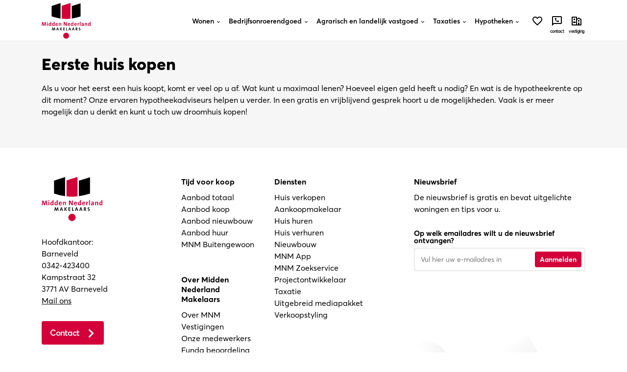

--- FILE ---
content_type: text/html; charset=UTF-8
request_url: https://mnm.nl/hypotheek-overzicht/starters/
body_size: 46011
content:
<!DOCTYPE html>
<html lang="nl" dir="lfr" class="no-js">
    <head> <script type="text/javascript">
/* <![CDATA[ */
var gform;gform||(document.addEventListener("gform_main_scripts_loaded",function(){gform.scriptsLoaded=!0}),document.addEventListener("gform/theme/scripts_loaded",function(){gform.themeScriptsLoaded=!0}),window.addEventListener("DOMContentLoaded",function(){gform.domLoaded=!0}),gform={domLoaded:!1,scriptsLoaded:!1,themeScriptsLoaded:!1,isFormEditor:()=>"function"==typeof InitializeEditor,callIfLoaded:function(o){return!(!gform.domLoaded||!gform.scriptsLoaded||!gform.themeScriptsLoaded&&!gform.isFormEditor()||(gform.isFormEditor()&&console.warn("The use of gform.initializeOnLoaded() is deprecated in the form editor context and will be removed in Gravity Forms 3.1."),o(),0))},initializeOnLoaded:function(o){gform.callIfLoaded(o)||(document.addEventListener("gform_main_scripts_loaded",()=>{gform.scriptsLoaded=!0,gform.callIfLoaded(o)}),document.addEventListener("gform/theme/scripts_loaded",()=>{gform.themeScriptsLoaded=!0,gform.callIfLoaded(o)}),window.addEventListener("DOMContentLoaded",()=>{gform.domLoaded=!0,gform.callIfLoaded(o)}))},hooks:{action:{},filter:{}},addAction:function(o,r,e,t){gform.addHook("action",o,r,e,t)},addFilter:function(o,r,e,t){gform.addHook("filter",o,r,e,t)},doAction:function(o){gform.doHook("action",o,arguments)},applyFilters:function(o){return gform.doHook("filter",o,arguments)},removeAction:function(o,r){gform.removeHook("action",o,r)},removeFilter:function(o,r,e){gform.removeHook("filter",o,r,e)},addHook:function(o,r,e,t,n){null==gform.hooks[o][r]&&(gform.hooks[o][r]=[]);var d=gform.hooks[o][r];null==n&&(n=r+"_"+d.length),gform.hooks[o][r].push({tag:n,callable:e,priority:t=null==t?10:t})},doHook:function(r,o,e){var t;if(e=Array.prototype.slice.call(e,1),null!=gform.hooks[r][o]&&((o=gform.hooks[r][o]).sort(function(o,r){return o.priority-r.priority}),o.forEach(function(o){"function"!=typeof(t=o.callable)&&(t=window[t]),"action"==r?t.apply(null,e):e[0]=t.apply(null,e)})),"filter"==r)return e[0]},removeHook:function(o,r,t,n){var e;null!=gform.hooks[o][r]&&(e=(e=gform.hooks[o][r]).filter(function(o,r,e){return!!(null!=n&&n!=o.tag||null!=t&&t!=o.priority)}),gform.hooks[o][r]=e)}});
/* ]]> */
</script>
<meta charset="utf-8"><script>if(navigator.userAgent.match(/MSIE|Internet Explorer/i)||navigator.userAgent.match(/Trident\/7\..*?rv:11/i)){var href=document.location.href;if(!href.match(/[?&]nowprocket/)){if(href.indexOf("?")==-1){if(href.indexOf("#")==-1){document.location.href=href+"?nowprocket=1"}else{document.location.href=href.replace("#","?nowprocket=1#")}}else{if(href.indexOf("#")==-1){document.location.href=href+"&nowprocket=1"}else{document.location.href=href.replace("#","&nowprocket=1#")}}}}</script><script>(()=>{class RocketLazyLoadScripts{constructor(){this.v="2.0.2",this.userEvents=["keydown","keyup","mousedown","mouseup","mousemove","mouseover","mouseenter","mouseout","mouseleave","touchmove","touchstart","touchend","touchcancel","wheel","click","dblclick","input","visibilitychange"],this.attributeEvents=["onblur","onclick","oncontextmenu","ondblclick","onfocus","onmousedown","onmouseenter","onmouseleave","onmousemove","onmouseout","onmouseover","onmouseup","onmousewheel","onscroll","onsubmit"]}async t(){this.i(),this.o(),/iP(ad|hone)/.test(navigator.userAgent)&&this.h(),this.u(),this.l(this),this.m(),this.k(this),this.p(this),this._(),await Promise.all([this.R(),this.L()]),this.lastBreath=Date.now(),this.S(this),this.P(),this.D(),this.O(),this.M(),await this.C(this.delayedScripts.normal),await this.C(this.delayedScripts.defer),await this.C(this.delayedScripts.async),this.T("domReady"),await this.F(),await this.j(),await this.I(),this.T("windowLoad"),await this.A(),window.dispatchEvent(new Event("rocket-allScriptsLoaded")),this.everythingLoaded=!0,this.lastTouchEnd&&await new Promise((t=>setTimeout(t,500-Date.now()+this.lastTouchEnd))),this.H(),this.T("all"),this.U(),this.W()}i(){this.CSPIssue=sessionStorage.getItem("rocketCSPIssue"),document.addEventListener("securitypolicyviolation",(t=>{this.CSPIssue||"script-src-elem"!==t.violatedDirective||"data"!==t.blockedURI||(this.CSPIssue=!0,sessionStorage.setItem("rocketCSPIssue",!0))}),{isRocket:!0})}o(){window.addEventListener("pageshow",(t=>{this.persisted=t.persisted,this.realWindowLoadedFired=!0}),{isRocket:!0}),window.addEventListener("pagehide",(()=>{this.onFirstUserAction=null}),{isRocket:!0})}h(){let t;function e(e){t=e}window.addEventListener("touchstart",e,{isRocket:!0}),window.addEventListener("touchend",(function i(o){Math.abs(o.changedTouches[0].pageX-t.changedTouches[0].pageX)<10&&Math.abs(o.changedTouches[0].pageY-t.changedTouches[0].pageY)<10&&o.timeStamp-t.timeStamp<200&&(o.target.dispatchEvent(new PointerEvent("click",{target:o.target,bubbles:!0,cancelable:!0})),event.preventDefault(),window.removeEventListener("touchstart",e,{isRocket:!0}),window.removeEventListener("touchend",i,{isRocket:!0}))}),{isRocket:!0})}q(t){this.userActionTriggered||("mousemove"!==t.type||this.firstMousemoveIgnored?"keyup"===t.type||"mouseover"===t.type||"mouseout"===t.type||(this.userActionTriggered=!0,this.onFirstUserAction&&this.onFirstUserAction()):this.firstMousemoveIgnored=!0),"click"===t.type&&t.preventDefault(),this.savedUserEvents.length>0&&(t.stopPropagation(),t.stopImmediatePropagation()),"touchstart"===this.lastEvent&&"touchend"===t.type&&(this.lastTouchEnd=Date.now()),"click"===t.type&&(this.lastTouchEnd=0),this.lastEvent=t.type,this.savedUserEvents.push(t)}u(){this.savedUserEvents=[],this.userEventHandler=this.q.bind(this),this.userEvents.forEach((t=>window.addEventListener(t,this.userEventHandler,{passive:!1,isRocket:!0})))}U(){this.userEvents.forEach((t=>window.removeEventListener(t,this.userEventHandler,{passive:!1,isRocket:!0}))),this.savedUserEvents.forEach((t=>{t.target.dispatchEvent(new window[t.constructor.name](t.type,t))}))}m(){this.eventsMutationObserver=new MutationObserver((t=>{const e="return false";for(const i of t){if("attributes"===i.type){const t=i.target.getAttribute(i.attributeName);t&&t!==e&&(i.target.setAttribute("data-rocket-"+i.attributeName,t),i.target.setAttribute(i.attributeName,e))}"childList"===i.type&&i.addedNodes.forEach((t=>{if(t.nodeType===Node.ELEMENT_NODE)for(const i of t.attributes)this.attributeEvents.includes(i.name)&&i.value&&""!==i.value&&(t.setAttribute("data-rocket-"+i.name,i.value),t.setAttribute(i.name,e))}))}})),this.eventsMutationObserver.observe(document,{subtree:!0,childList:!0,attributeFilter:this.attributeEvents})}H(){this.eventsMutationObserver.disconnect(),this.attributeEvents.forEach((t=>{document.querySelectorAll("[data-rocket-"+t+"]").forEach((e=>{e.setAttribute(t,e.getAttribute("data-rocket-"+t)),e.removeAttribute("data-rocket-"+t)}))}))}k(t){Object.defineProperty(HTMLElement.prototype,"onclick",{get(){return this.rocketonclick},set(e){this.rocketonclick=e,this.setAttribute(t.everythingLoaded?"onclick":"data-rocket-onclick","this.rocketonclick(event)")}})}S(t){function e(e,i){let o=e[i];e[i]=null,Object.defineProperty(e,i,{get:()=>o,set(s){t.everythingLoaded?o=s:e["rocket"+i]=o=s}})}e(document,"onreadystatechange"),e(window,"onload"),e(window,"onpageshow");try{Object.defineProperty(document,"readyState",{get:()=>t.rocketReadyState,set(e){t.rocketReadyState=e},configurable:!0}),document.readyState="loading"}catch(t){console.log("WPRocket DJE readyState conflict, bypassing")}}l(t){this.originalAddEventListener=EventTarget.prototype.addEventListener,this.originalRemoveEventListener=EventTarget.prototype.removeEventListener,this.savedEventListeners=[],EventTarget.prototype.addEventListener=function(e,i,o){o&&o.isRocket||!t.B(e,this)&&!t.userEvents.includes(e)||t.B(e,this)&&!t.userActionTriggered||e.startsWith("rocket-")?t.originalAddEventListener.call(this,e,i,o):t.savedEventListeners.push({target:this,remove:!1,type:e,func:i,options:o})},EventTarget.prototype.removeEventListener=function(e,i,o){o&&o.isRocket||!t.B(e,this)&&!t.userEvents.includes(e)||t.B(e,this)&&!t.userActionTriggered||e.startsWith("rocket-")?t.originalRemoveEventListener.call(this,e,i,o):t.savedEventListeners.push({target:this,remove:!0,type:e,func:i,options:o})}}T(t){"all"===t&&(EventTarget.prototype.addEventListener=this.originalAddEventListener,EventTarget.prototype.removeEventListener=this.originalRemoveEventListener),this.savedEventListeners=this.savedEventListeners.filter((e=>{let i=e.type,o=e.target||window;return"domReady"===t&&"DOMContentLoaded"!==i&&"readystatechange"!==i||("windowLoad"===t&&"load"!==i&&"readystatechange"!==i&&"pageshow"!==i||(this.B(i,o)&&(i="rocket-"+i),e.remove?o.removeEventListener(i,e.func,e.options):o.addEventListener(i,e.func,e.options),!1))}))}p(t){let e;function i(e){return t.everythingLoaded?e:e.split(" ").map((t=>"load"===t||t.startsWith("load.")?"rocket-jquery-load":t)).join(" ")}function o(o){function s(e){const s=o.fn[e];o.fn[e]=o.fn.init.prototype[e]=function(){return this[0]===window&&t.userActionTriggered&&("string"==typeof arguments[0]||arguments[0]instanceof String?arguments[0]=i(arguments[0]):"object"==typeof arguments[0]&&Object.keys(arguments[0]).forEach((t=>{const e=arguments[0][t];delete arguments[0][t],arguments[0][i(t)]=e}))),s.apply(this,arguments),this}}if(o&&o.fn&&!t.allJQueries.includes(o)){const e={DOMContentLoaded:[],"rocket-DOMContentLoaded":[]};for(const t in e)document.addEventListener(t,(()=>{e[t].forEach((t=>t()))}),{isRocket:!0});o.fn.ready=o.fn.init.prototype.ready=function(i){function s(){parseInt(o.fn.jquery)>2?setTimeout((()=>i.bind(document)(o))):i.bind(document)(o)}return t.realDomReadyFired?!t.userActionTriggered||t.fauxDomReadyFired?s():e["rocket-DOMContentLoaded"].push(s):e.DOMContentLoaded.push(s),o([])},s("on"),s("one"),s("off"),t.allJQueries.push(o)}e=o}t.allJQueries=[],o(window.jQuery),Object.defineProperty(window,"jQuery",{get:()=>e,set(t){o(t)}})}P(){const t=new Map;document.write=document.writeln=function(e){const i=document.currentScript,o=document.createRange(),s=i.parentElement;let n=t.get(i);void 0===n&&(n=i.nextSibling,t.set(i,n));const a=document.createDocumentFragment();o.setStart(a,0),a.appendChild(o.createContextualFragment(e)),s.insertBefore(a,n)}}async R(){return new Promise((t=>{this.userActionTriggered?t():this.onFirstUserAction=t}))}async L(){return new Promise((t=>{document.addEventListener("DOMContentLoaded",(()=>{this.realDomReadyFired=!0,t()}),{isRocket:!0})}))}async I(){return this.realWindowLoadedFired?Promise.resolve():new Promise((t=>{window.addEventListener("load",t,{isRocket:!0})}))}M(){this.pendingScripts=[];this.scriptsMutationObserver=new MutationObserver((t=>{for(const e of t)e.addedNodes.forEach((t=>{"SCRIPT"!==t.tagName||t.noModule||t.isWPRocket||this.pendingScripts.push({script:t,promise:new Promise((e=>{const i=()=>{const i=this.pendingScripts.findIndex((e=>e.script===t));i>=0&&this.pendingScripts.splice(i,1),e()};t.addEventListener("load",i,{isRocket:!0}),t.addEventListener("error",i,{isRocket:!0}),setTimeout(i,1e3)}))})}))})),this.scriptsMutationObserver.observe(document,{childList:!0,subtree:!0})}async j(){await this.J(),this.pendingScripts.length?(await this.pendingScripts[0].promise,await this.j()):this.scriptsMutationObserver.disconnect()}D(){this.delayedScripts={normal:[],async:[],defer:[]},document.querySelectorAll("script[type$=rocketlazyloadscript]").forEach((t=>{t.hasAttribute("data-rocket-src")?t.hasAttribute("async")&&!1!==t.async?this.delayedScripts.async.push(t):t.hasAttribute("defer")&&!1!==t.defer||"module"===t.getAttribute("data-rocket-type")?this.delayedScripts.defer.push(t):this.delayedScripts.normal.push(t):this.delayedScripts.normal.push(t)}))}async _(){await this.L();let t=[];document.querySelectorAll("script[type$=rocketlazyloadscript][data-rocket-src]").forEach((e=>{let i=e.getAttribute("data-rocket-src");if(i&&!i.startsWith("data:")){i.startsWith("//")&&(i=location.protocol+i);try{const o=new URL(i).origin;o!==location.origin&&t.push({src:o,crossOrigin:e.crossOrigin||"module"===e.getAttribute("data-rocket-type")})}catch(t){}}})),t=[...new Map(t.map((t=>[JSON.stringify(t),t]))).values()],this.N(t,"preconnect")}async $(t){if(await this.G(),!0!==t.noModule||!("noModule"in HTMLScriptElement.prototype))return new Promise((e=>{let i;function o(){(i||t).setAttribute("data-rocket-status","executed"),e()}try{if(navigator.userAgent.includes("Firefox/")||""===navigator.vendor||this.CSPIssue)i=document.createElement("script"),[...t.attributes].forEach((t=>{let e=t.nodeName;"type"!==e&&("data-rocket-type"===e&&(e="type"),"data-rocket-src"===e&&(e="src"),i.setAttribute(e,t.nodeValue))})),t.text&&(i.text=t.text),t.nonce&&(i.nonce=t.nonce),i.hasAttribute("src")?(i.addEventListener("load",o,{isRocket:!0}),i.addEventListener("error",(()=>{i.setAttribute("data-rocket-status","failed-network"),e()}),{isRocket:!0}),setTimeout((()=>{i.isConnected||e()}),1)):(i.text=t.text,o()),i.isWPRocket=!0,t.parentNode.replaceChild(i,t);else{const i=t.getAttribute("data-rocket-type"),s=t.getAttribute("data-rocket-src");i?(t.type=i,t.removeAttribute("data-rocket-type")):t.removeAttribute("type"),t.addEventListener("load",o,{isRocket:!0}),t.addEventListener("error",(i=>{this.CSPIssue&&i.target.src.startsWith("data:")?(console.log("WPRocket: CSP fallback activated"),t.removeAttribute("src"),this.$(t).then(e)):(t.setAttribute("data-rocket-status","failed-network"),e())}),{isRocket:!0}),s?(t.fetchPriority="high",t.removeAttribute("data-rocket-src"),t.src=s):t.src="data:text/javascript;base64,"+window.btoa(unescape(encodeURIComponent(t.text)))}}catch(i){t.setAttribute("data-rocket-status","failed-transform"),e()}}));t.setAttribute("data-rocket-status","skipped")}async C(t){const e=t.shift();return e?(e.isConnected&&await this.$(e),this.C(t)):Promise.resolve()}O(){this.N([...this.delayedScripts.normal,...this.delayedScripts.defer,...this.delayedScripts.async],"preload")}N(t,e){this.trash=this.trash||[];let i=!0;var o=document.createDocumentFragment();t.forEach((t=>{const s=t.getAttribute&&t.getAttribute("data-rocket-src")||t.src;if(s&&!s.startsWith("data:")){const n=document.createElement("link");n.href=s,n.rel=e,"preconnect"!==e&&(n.as="script",n.fetchPriority=i?"high":"low"),t.getAttribute&&"module"===t.getAttribute("data-rocket-type")&&(n.crossOrigin=!0),t.crossOrigin&&(n.crossOrigin=t.crossOrigin),t.integrity&&(n.integrity=t.integrity),t.nonce&&(n.nonce=t.nonce),o.appendChild(n),this.trash.push(n),i=!1}})),document.head.appendChild(o)}W(){this.trash.forEach((t=>t.remove()))}async F(){try{document.readyState="interactive"}catch(t){}this.fauxDomReadyFired=!0;try{await this.G(),document.dispatchEvent(new Event("rocket-readystatechange")),await this.G(),document.rocketonreadystatechange&&document.rocketonreadystatechange(),await this.G(),document.dispatchEvent(new Event("rocket-DOMContentLoaded")),await this.G(),window.dispatchEvent(new Event("rocket-DOMContentLoaded"))}catch(t){console.error(t)}}async A(){try{document.readyState="complete"}catch(t){}try{await this.G(),document.dispatchEvent(new Event("rocket-readystatechange")),await this.G(),document.rocketonreadystatechange&&document.rocketonreadystatechange(),await this.G(),window.dispatchEvent(new Event("rocket-load")),await this.G(),window.rocketonload&&window.rocketonload(),await this.G(),this.allJQueries.forEach((t=>t(window).trigger("rocket-jquery-load"))),await this.G();const t=new Event("rocket-pageshow");t.persisted=this.persisted,window.dispatchEvent(t),await this.G(),window.rocketonpageshow&&window.rocketonpageshow({persisted:this.persisted})}catch(t){console.error(t)}}async G(){Date.now()-this.lastBreath>45&&(await this.J(),this.lastBreath=Date.now())}async J(){return document.hidden?new Promise((t=>setTimeout(t))):new Promise((t=>requestAnimationFrame(t)))}B(t,e){return e===document&&"readystatechange"===t||(e===document&&"DOMContentLoaded"===t||(e===window&&"DOMContentLoaded"===t||(e===window&&"load"===t||e===window&&"pageshow"===t)))}static run(){(new RocketLazyLoadScripts).t()}}RocketLazyLoadScripts.run()})();</script>
        <!-- Global site tag (gtag.js) - Google Analytics - For the marketeers -->
        <script type="rocketlazyloadscript" async data-rocket-src="https://www.googletagmanager.com/gtag/js?id=UA-184751615-1"></script>
        <script type="rocketlazyloadscript">
            window.dataLayer = window.dataLayer || [];
            function gtag(){dataLayer.push(arguments);}
            gtag('js', new Date());
            gtag('config', 'UA-184751615-1');
        </script>

        <!-- Hotjar Tracking Code for https://mnm.nl/ -->
<script type="rocketlazyloadscript">
    (function(h,o,t,j,a,r){
        h.hj=h.hj||function(){(h.hj.q=h.hj.q||[]).push(arguments)};
        h._hjSettings={hjid:2820306,hjsv:6};
        a=o.getElementsByTagName('head')[0];
        r=o.createElement('script');r.async=1;
        r.src=t+h._hjSettings.hjid+j+h._hjSettings.hjsv;
        a.appendChild(r);
    })(window,document,'https://static.hotjar.com/c/hotjar-','.js?sv=');
</script>

    <script type="rocketlazyloadscript">
    (function(d,a,t,h,u,i,s){d["DatHuisObject"]=u;d[u]=d[u]||function(){(d[u].q=d[u].q||[]).push(arguments)};d[u].l=1*new Date;se=a.createElement(t);fs=a.getElementsByTagName(t)[0];se["async"]=1;se.src=h;fs.parentNode.insertBefore(se,fs)})(window,document,"script","https://btstrp.dathuis.nl/assets/widget.js","dhuw");
    dhuw('init', { accountId: 'a---bace4a4e-f1b2-4445-8b79-14813187b584' });
    </script>

        <script type="rocketlazyloadscript" data-rocket-src="https://kit.fontawesome.com/b794ae69d0.js" crossorigin="anonymous"></script>

        <link rel="preconnect" href="https://fonts.googleapis.com">
        <link rel="preconnect" href="https://fonts.gstatic.com" crossorigin>
        

        
        <meta http-equiv="x-ua-compatible" content="ie=edge">
        <meta name="viewport" content="width=device-width, initial-scale=1.0, maximum-scale=2.0, minimum-scale=1.0, user-scalable=yes" />
        <meta name="format-detection" content="telephone=yes"/>
        <title>Starters - Midden Nederland Makelaars</title><link rel="preload" data-rocket-preload as="style" href="https://fonts.googleapis.com/css2?family=Cinzel:wght@400..900&#038;display=swap" /><link rel="stylesheet" href="https://fonts.googleapis.com/css2?family=Cinzel:wght@400..900&#038;display=swap" media="print" onload="this.media='all'" /><noscript><link rel="stylesheet" href="https://fonts.googleapis.com/css2?family=Cinzel:wght@400..900&#038;display=swap" /></noscript>
        <meta name='robots' content='index, follow, max-image-preview:large, max-snippet:-1, max-video-preview:-1' />

	<!-- This site is optimized with the Yoast SEO plugin v24.5 - https://yoast.com/wordpress/plugins/seo/ -->
	<link rel="canonical" href="https://mnm.nl/hypotheek-overzicht/starters/" />
	<meta property="og:locale" content="nl_NL" />
	<meta property="og:type" content="article" />
	<meta property="og:title" content="Starters - Midden Nederland Makelaars" />
	<meta property="og:url" content="https://mnm.nl/hypotheek-overzicht/starters/" />
	<meta property="og:site_name" content="Midden Nederland Makelaars" />
	<meta property="article:modified_time" content="2020-12-04T14:37:18+00:00" />
	<meta property="og:image" content="https://mnm.nl/app/uploads/2020/10/MNM_Hypotheken_1920x1080_1024079242.jpg" />
	<meta property="og:image:width" content="1920" />
	<meta property="og:image:height" content="1080" />
	<meta property="og:image:type" content="image/jpeg" />
	<meta name="twitter:card" content="summary_large_image" />
	<script type="application/ld+json" class="yoast-schema-graph">{"@context":"https://schema.org","@graph":[{"@type":"WebPage","@id":"https://mnm.nl/hypotheek-overzicht/starters/","url":"https://mnm.nl/hypotheek-overzicht/starters/","name":"Starters - Midden Nederland Makelaars","isPartOf":{"@id":"https://mnm.nl/#website"},"primaryImageOfPage":{"@id":"https://mnm.nl/hypotheek-overzicht/starters/#primaryimage"},"image":{"@id":"https://mnm.nl/hypotheek-overzicht/starters/#primaryimage"},"thumbnailUrl":"https://mnm.nl/app/uploads/2020/10/MNM_Hypotheken_1920x1080_1024079242.jpg","datePublished":"2020-10-06T16:46:01+00:00","dateModified":"2020-12-04T14:37:18+00:00","breadcrumb":{"@id":"https://mnm.nl/hypotheek-overzicht/starters/#breadcrumb"},"inLanguage":"nl","potentialAction":[{"@type":"ReadAction","target":["https://mnm.nl/hypotheek-overzicht/starters/"]}]},{"@type":"ImageObject","inLanguage":"nl","@id":"https://mnm.nl/hypotheek-overzicht/starters/#primaryimage","url":"https://mnm.nl/app/uploads/2020/10/MNM_Hypotheken_1920x1080_1024079242.jpg","contentUrl":"https://mnm.nl/app/uploads/2020/10/MNM_Hypotheken_1920x1080_1024079242.jpg","width":1920,"height":1080,"caption":"Onderzoek tussentijds aanpassen risico-opslag"},{"@type":"BreadcrumbList","@id":"https://mnm.nl/hypotheek-overzicht/starters/#breadcrumb","itemListElement":[{"@type":"ListItem","position":1,"name":"Home","item":"https://mnm.nl/"},{"@type":"ListItem","position":2,"name":"Hypotheek overzicht","item":"https://mnm.nl/hypotheek-overzicht/"},{"@type":"ListItem","position":3,"name":"Starters"}]},{"@type":"WebSite","@id":"https://mnm.nl/#website","url":"https://mnm.nl/","name":"Midden Nederland Makelaars","description":"","potentialAction":[{"@type":"SearchAction","target":{"@type":"EntryPoint","urlTemplate":"https://mnm.nl/?s={search_term_string}"},"query-input":{"@type":"PropertyValueSpecification","valueRequired":true,"valueName":"search_term_string"}}],"inLanguage":"nl"}]}</script>
	<!-- / Yoast SEO plugin. -->


<link rel='dns-prefetch' href='//googletagmanager.com' />
<link rel='dns-prefetch' href='//google.com' />
<link rel='dns-prefetch' href='//gstatic.com' />
<link rel='dns-prefetch' href='//google-analytics.com' />
<link href='https://fonts.gstatic.com' crossorigin rel='preconnect' />
<link rel="alternate" title="oEmbed (JSON)" type="application/json+oembed" href="https://mnm.nl/wp-json/oembed/1.0/embed?url=https%3A%2F%2Fmnm.nl%2Fhypotheek-overzicht%2Fstarters%2F" />
<link rel="alternate" title="oEmbed (XML)" type="text/xml+oembed" href="https://mnm.nl/wp-json/oembed/1.0/embed?url=https%3A%2F%2Fmnm.nl%2Fhypotheek-overzicht%2Fstarters%2F&#038;format=xml" />
<style id='wp-img-auto-sizes-contain-inline-css' type='text/css'>
img:is([sizes=auto i],[sizes^="auto," i]){contain-intrinsic-size:3000px 1500px}
/*# sourceURL=wp-img-auto-sizes-contain-inline-css */
</style>
<link data-minify="1" rel='stylesheet' id='style-css' href='https://mnm.nl/app/cache/min/1/app/themes/mnm/assets/css/style.css?ver=1768468312' type='text/css' media='all' />
<link data-minify="1" rel='stylesheet' id='style-fix-css' href='https://mnm.nl/app/cache/min/1/app/themes/mnm/style.css?ver=1768468312' type='text/css' media='all' />
<link data-minify="1" rel='stylesheet' id='default-css' href='https://mnm.nl/app/cache/min/1/app/themes/mnm/assets/css/global.css?ver=1768468312' type='text/css' media='all' />
<style id='akismet-widget-style-inline-css' type='text/css'>

			.a-stats {
				--akismet-color-mid-green: #357b49;
				--akismet-color-white: #fff;
				--akismet-color-light-grey: #f6f7f7;

				max-width: 350px;
				width: auto;
			}

			.a-stats * {
				all: unset;
				box-sizing: border-box;
			}

			.a-stats strong {
				font-weight: 600;
			}

			.a-stats a.a-stats__link,
			.a-stats a.a-stats__link:visited,
			.a-stats a.a-stats__link:active {
				background: var(--akismet-color-mid-green);
				border: none;
				box-shadow: none;
				border-radius: 8px;
				color: var(--akismet-color-white);
				cursor: pointer;
				display: block;
				font-family: -apple-system, BlinkMacSystemFont, 'Segoe UI', 'Roboto', 'Oxygen-Sans', 'Ubuntu', 'Cantarell', 'Helvetica Neue', sans-serif;
				font-weight: 500;
				padding: 12px;
				text-align: center;
				text-decoration: none;
				transition: all 0.2s ease;
			}

			/* Extra specificity to deal with TwentyTwentyOne focus style */
			.widget .a-stats a.a-stats__link:focus {
				background: var(--akismet-color-mid-green);
				color: var(--akismet-color-white);
				text-decoration: none;
			}

			.a-stats a.a-stats__link:hover {
				filter: brightness(110%);
				box-shadow: 0 4px 12px rgba(0, 0, 0, 0.06), 0 0 2px rgba(0, 0, 0, 0.16);
			}

			.a-stats .count {
				color: var(--akismet-color-white);
				display: block;
				font-size: 1.5em;
				line-height: 1.4;
				padding: 0 13px;
				white-space: nowrap;
			}
		
/*# sourceURL=akismet-widget-style-inline-css */
</style>
<link data-minify="1" rel='stylesheet' id='lepopup-style-css' href='https://mnm.nl/app/cache/min/1/app/plugins/halfdata-green-popups/css/style.css?ver=1768468312' type='text/css' media='all' />
<link data-minify="1" rel='stylesheet' id='airdatepicker-css' href='https://mnm.nl/app/cache/min/1/app/plugins/halfdata-green-popups/css/airdatepicker.css?ver=1768468312' type='text/css' media='all' />
<script type="text/javascript" id="real3d-flipbook-global-js-extra">
/* <![CDATA[ */
var flipbookOptions_global = {"pages":[],"pdfUrl":"","printPdfUrl":"","tableOfContent":[],"id":"","bookId":"","date":"","lightboxThumbnailUrl":"","mode":"normal","viewMode":"webgl","pageTextureSize":"2048","pageTextureSizeSmall":"1500","pageTextureSizeMobile":"","pageTextureSizeMobileSmall":"1024","minPixelRatio":"1","pdfTextLayer":"true","zoomMin":"0.9","zoomStep":"2","zoomSize":"","zoomReset":"false","doubleClickZoom":"true","pageDrag":"true","singlePageMode":"false","pageFlipDuration":"1","sound":"true","startPage":"1","pageNumberOffset":"0","deeplinking":{"enabled":"false","prefix":""},"responsiveView":"true","responsiveViewTreshold":"768","responsiveViewRatio":"1","cover":"true","backCover":"true","scaleCover":"false","pageCaptions":"false","height":"400","responsiveHeight":"true","containerRatio":"","thumbnailsOnStart":"false","contentOnStart":"false","searchOnStart":"","searchResultsThumbs":"false","tableOfContentCloseOnClick":"true","thumbsCloseOnClick":"true","autoplayOnStart":"false","autoplayInterval":"3000","autoplayLoop":"true","autoplayStartPage":"1","rightToLeft":"false","pageWidth":"","pageHeight":"","thumbSize":"1000","logoImg":"","logoUrl":"","logoUrlTarget":"","logoCSS":"position:absolute;left:0;top:0;","menuSelector":"","zIndex":"auto","preloaderText":"","googleAnalyticsTrackingCode":"","pdfBrowserViewerIfIE":"false","modeMobile":"","viewModeMobile":"","aspectMobile":"","aspectRatioMobile":"0.71","singlePageModeIfMobile":"false","logoHideOnMobile":"false","mobile":{"thumbnailsOnStart":"false","contentOnStart":"false","currentPage":{"enabled":"false"}},"lightboxCssClass":"","lightboxLink":"","lightboxLinkNewWindow":"true","lightboxBackground":"rgb(81, 85, 88)","lightboxBackgroundPattern":"","lightboxBackgroundImage":"","lightboxContainerCSS":"display:inline-block;padding:10px;","lightboxThumbnailHeight":"300","lightboxThumbnailUrlCSS":"display:block;","lightboxThumbnailInfo":"false","lightboxThumbnailInfoText":"","lightboxThumbnailInfoCSS":"top: 0;  width: 100%; height: 100%; font-size: 16px; color: #000; background: rgba(255,255,255,.8);","showTitle":"false","showDate":"false","hideThumbnail":"false","lightboxText":"","lightboxTextCSS":"display:block;","lightboxTextPosition":"top","lightBoxOpened":"false","lightBoxFullscreen":"false","lightboxStartPage":"","lightboxMarginV":"0","lightboxMarginH":"0","lights":"true","lightPositionX":"0","lightPositionY":"150","lightPositionZ":"1400","lightIntensity":"0.6","shadows":"true","shadowMapSize":"2048","shadowOpacity":"0.2","shadowDistance":"15","pageHardness":"2","coverHardness":"2","pageRoughness":"1","pageMetalness":"0","pageSegmentsW":"6","pageSegmentsH":"1","pageMiddleShadowSize":"2","pageMiddleShadowColorL":"#999999","pageMiddleShadowColorR":"#777777","antialias":"false","pan":"0","tilt":"0","rotateCameraOnMouseDrag":"true","panMax":"20","panMin":"-20","tiltMax":"0","tiltMin":"-60","currentPage":{"enabled":"true","title":"Current page","hAlign":"left","vAlign":"top"},"btnAutoplay":{"enabled":"true","title":"Autoplay"},"btnNext":{"enabled":"true","title":"Next Page"},"btnLast":{"enabled":"false","title":"Last Page"},"btnPrev":{"enabled":"true","title":"Previous Page"},"btnFirst":{"enabled":"false","title":"First Page"},"btnZoomIn":{"enabled":"true","title":"Zoom in"},"btnZoomOut":{"enabled":"true","title":"Zoom out"},"btnToc":{"enabled":"true","title":"Table of Contents"},"btnThumbs":{"enabled":"true","title":"Pages"},"btnShare":{"enabled":"true","title":"Share"},"btnNotes":{"enabled":"false","title":"Notes"},"btnDownloadPages":{"enabled":"false","url":"","title":"Download pages"},"btnDownloadPdf":{"enabled":"true","url":"","title":"Download PDF","forceDownload":"true","openInNewWindow":"true"},"btnSound":{"enabled":"true","title":"Sound"},"btnExpand":{"enabled":"true","title":"Toggle fullscreen"},"btnSingle":{"enabled":"true","title":"Toggle single page"},"btnSearch":{"enabled":"false","title":"Search"},"search":{"enabled":"false","title":"Search"},"btnBookmark":{"enabled":"false","title":"Bookmark"},"btnPrint":{"enabled":"true","title":"Print"},"btnTools":{"enabled":"true","title":"Tools"},"btnClose":{"enabled":"true","title":"Close"},"whatsapp":{"enabled":"true"},"twitter":{"enabled":"true"},"facebook":{"enabled":"true"},"pinterest":{"enabled":"true"},"email":{"enabled":"true"},"linkedin":{"enabled":"true"},"digg":{"enabled":"false"},"reddit":{"enabled":"false"},"shareUrl":"","shareTitle":"","shareImage":"","layout":"1","icons":"FontAwesome","skin":"light","useFontAwesome5":"true","sideNavigationButtons":"true","menuNavigationButtons":"false","backgroundColor":"rgb(81, 85, 88)","backgroundPattern":"","backgroundImage":"","backgroundTransparent":"false","menuBackground":"","menuShadow":"","menuMargin":"0","menuPadding":"0","menuOverBook":"false","menuFloating":"false","menuTransparent":"false","menu2Background":"","menu2Shadow":"","menu2Margin":"0","menu2Padding":"0","menu2OverBook":"true","menu2Floating":"false","menu2Transparent":"true","skinColor":"","skinBackground":"","hideMenu":"false","menuAlignHorizontal":"center","btnColor":"","btnColorHover":"","btnBackground":"none","btnRadius":"0","btnMargin":"0","btnSize":"14","btnPaddingV":"10","btnPaddingH":"10","btnShadow":"","btnTextShadow":"","btnBorder":"","sideBtnColor":"#fff","sideBtnColorHover":"#fff","sideBtnBackground":"rgba(0,0,0,.3)","sideBtnBackgroundHover":"","sideBtnRadius":"0","sideBtnMargin":"0","sideBtnSize":"30","sideBtnPaddingV":"5","sideBtnPaddingH":"5","sideBtnShadow":"","sideBtnTextShadow":"","sideBtnBorder":"","closeBtnColorHover":"#FFF","closeBtnBackground":"rgba(0,0,0,.4)","closeBtnRadius":"0","closeBtnMargin":"0","closeBtnSize":"20","closeBtnPadding":"5","closeBtnTextShadow":"","closeBtnBorder":"","floatingBtnColor":"","floatingBtnColorHover":"","floatingBtnBackground":"","floatingBtnBackgroundHover":"","floatingBtnRadius":"","floatingBtnMargin":"","floatingBtnSize":"","floatingBtnPadding":"","floatingBtnShadow":"","floatingBtnTextShadow":"","floatingBtnBorder":"","currentPageMarginV":"5","currentPageMarginH":"5","arrowsAlwaysEnabledForNavigation":"false","arrowsDisabledNotFullscreen":"true","touchSwipeEnabled":"true","fitToWidth":"false","rightClickEnabled":"true","linkColor":"rgba(0, 0, 0, 0)","linkColorHover":"rgba(255, 255, 0, 1)","linkOpacity":"0.4","linkTarget":"_blank","pdfAutoLinks":"false","disableRange":"false","strings":{"print":"Print","printLeftPage":"Print left page","printRightPage":"Print right page","printCurrentPage":"Print current page","printAllPages":"Print all pages","download":"Download","downloadLeftPage":"Download left page","downloadRightPage":"Download right page","downloadCurrentPage":"Download current page","downloadAllPages":"Download all pages","bookmarks":"Bookmarks","bookmarkLeftPage":"Bookmark left page","bookmarkRightPage":"Bookmark right page","bookmarkCurrentPage":"Bookmark current page","search":"Search","findInDocument":"Find in document","pagesFoundContaining":"pages found containing","noMatches":"No matches","matchesFound":"matches found","page":"Page","matches":"matches","thumbnails":"Thumbnails","tableOfContent":"Table of Contents","share":"Share","pressEscToClose":"Press ESC to close","password":"Password","addNote":"Add note","typeInYourNote":"Type in your note..."},"access":"free","backgroundMusic":"","cornerCurl":"false","pdfTools":{"pageHeight":1500,"thumbHeight":200,"quality":0.8000000000000000444089209850062616169452667236328125,"textLayer":"true","autoConvert":"true"},"slug":"","convertPDFLinks":"true","convertPDFLinksWithClass":"","convertPDFLinksWithoutClass":"","overridePDFEmbedder":"true","overrideDflip":"true","overrideWonderPDFEmbed":"true","override3DFlipBook":"true","overridePDFjsViewer":"true","resumeReading":"false","previewPages":"","previewMode":"","sideMenuOverBook":"true","sideMenuOverMenu":"true","sideMenuOverMenu2":"true","s":"08fccf85"};
//# sourceURL=real3d-flipbook-global-js-extra
/* ]]> */
</script>
<script type="rocketlazyloadscript" data-rocket-type="text/javascript" data-rocket-src="https://mnm.nl/wp/wp-includes/js/jquery/jquery.min.js?ver=3.7.1" id="jquery-core-js"></script>
<link rel="https://api.w.org/" href="https://mnm.nl/wp-json/" /><link rel="alternate" title="JSON" type="application/json" href="https://mnm.nl/wp-json/wp/v2/pages/4936" /><link rel="EditURI" type="application/rsd+xml" title="RSD" href="https://mnm.nl/wp/xmlrpc.php?rsd" />
<meta name="generator" content="WordPress 6.9" />
<link rel='shortlink' href='https://mnm.nl/?p=4936' />

<!-- Wordpress CMS & Makelaar Plugin door Tussendoor B.V. (tussendoor.nl) -->


		<script>var lepopup_customjs_handlers={};var lepopup_cookie_value="ilovefamily";var lepopup_events_data={};var lepopup_content_id="4936";</script><script type="rocketlazyloadscript">function lepopup_add_event(_event,_data){if(typeof _lepopup_add_event == typeof undefined){jQuery(document).ready(function(){_lepopup_add_event(_event,_data);});}else{_lepopup_add_event(_event,_data);}}</script><link rel="icon" href="https://mnm.nl/app/uploads/2020/10/cropped-Favicon_MNM5-1-150x150.png" sizes="32x32" />
<link rel="icon" href="https://mnm.nl/app/uploads/2020/10/cropped-Favicon_MNM5-1-200x200.png" sizes="192x192" />
<link rel="apple-touch-icon" href="https://mnm.nl/app/uploads/2020/10/cropped-Favicon_MNM5-1-200x200.png" />
<meta name="msapplication-TileImage" content="https://mnm.nl/app/uploads/2020/10/cropped-Favicon_MNM5-1-300x300.png" />
            <!-- Custom Consent Mode script -->
        <script type="rocketlazyloadscript">
            window.dataLayer = window.dataLayer || [];
            function gtag() {
                dataLayer.push(arguments);
            }
            gtag("consent", "default", {
                ad_storage: "denied",
                ad_user_data: "denied", 
                ad_personalization: "denied",
                analytics_storage: "granted",
                functionality_storage: "granted",
                personalization_storage: "granted",
                security_storage: "granted",
                wait_for_update: 2000,
            });
            gtag("set", "ads_data_redaction", true);
            gtag("set", "url_passthrough", true);
        </script>
    <!-- End Custom Consent Mode script --> 
        <!-- Google Tag Manager -->
        <script type="rocketlazyloadscript">(function(w,d,s,l,i){w[l]=w[l]||[];w[l].push({'gtm.start':
        new Date().getTime(),event:'gtm.js'});var f=d.getElementsByTagName(s)[0],
        j=d.createElement(s),dl=l!='dataLayer'?'&l='+l:'';j.async=true;j.src=
        'https://www.googletagmanager.com/gtm.js?id='+i+dl;f.parentNode.insertBefore(j,f);
        })(window,document,'script','dataLayer','GTM-57T73PR');</script>
        <!-- End Google Tag Manager -->
        <!-- Start cookieyes banner --> <script type="rocketlazyloadscript" data-minify="1" id="cookieyes" data-rocket-type="text/javascript" data-rocket-src="https://mnm.nl/app/cache/min/1/client_data/e2aca68627a8f9393a971baa/script.js?ver=1768468312"></script> <!-- End cookieyes banner -->
    <meta name="generator" content="WP Rocket 3.18.2" data-wpr-features="wpr_delay_js wpr_minify_js wpr_minify_css wpr_preload_links wpr_desktop wpr_dns_prefetch" /></head>
    <body class="wp-singular page-template-default page page-id-4936 page-child parent-pageid-564 wp-theme-mnm" itemscope itemtype="http://schema.org/WebPage" role="document">
        <!-- Google Tag Manager (noscript) -->
        <noscript><iframe src="https://www.googletagmanager.com/ns.html?id=GTM-57T73PR"
        height="0" width="0" style="display:none;visibility:hidden"></iframe></noscript>
        <!-- End Google Tag Manager (noscript) -->

                
                

        <!-- MD pixel -->
        <script type="rocketlazyloadscript">(function(w,d,s,l,i){w[l]=w[l]||[];w[l].push({'gtm.start':
        new Date().getTime(),event:'gtm.js'});var f=d.getElementsByTagName(s)[0], j=d.createElement(s),dl=l!='dataLayer'?'&l='+l:'';j.async=true;j.src= '//www.googletagmanager.com/gtm.js?id='+i+dl;f.parentNode.insertBefore(j,f); })(window,document,'script','dataLayer','GTM-PX4GN2');</script>
        <!-- End MD pixel -->

        <a href="#main-content" class="skip-to-content">Skip to content</a>
        <svg style="display:none">
    <symbol id="icon-info" viewBox="0 0 37.5 100">
        <path d="M3.91 82.86h3.9V54.64h-3.9A3.91 3.91 0 0 1 0 50.74v-9.33a3.91 3.91 0 0 1 3.91-3.91h21.87a3.91 3.91 0 0 1 3.91 3.91v41.45h3.9a3.91 3.91 0 0 1 3.91 3.9v9.33a3.91 3.91 0 0 1-3.91 3.91H3.91A3.91 3.91 0 0 1 0 96.09v-9.33a3.91 3.91 0 0 1 3.91-3.9zM18.75 0a14.06 14.06 0 1 0 14.06 14.06A14.06 14.06 0 0 0 18.75 0z"/>
    </symbol>
    <symbol id="icon-youtube" viewBox="0 0 100 70">
        <path d="M97.91 11a12.56 12.56 0 00-8.84-8.86C81.27 0 50 0 50 0S18.73 0 10.93 2.09A12.56 12.56 0 002.09 11C0 18.77 0 35.07 0 35.07s0 16.3 2.09 24.12a12.37 12.37 0 008.84 8.72C18.73 70 50 70 50 70s31.27 0 39.07-2.09a12.37 12.37 0 008.84-8.72C100 51.37 100 35.07 100 35.07s0-16.3-2.09-24.07zM39.77 49.87v-29.6l26.14 14.8-26.14 14.8z"/>
    </symbol>
    <symbol id="icon-twitter" viewBox="0 0 100 81">
        <path d="M89.72 20.19c.06.88.06 1.77.06 2.65 0 27-20.62 58.16-58.31 58.16A58 58 0 0 1 0 71.82a42.49 42.49 0 0 0 5 .26 41.08 41.08 0 0 0 25.44-8.74 20.52 20.52 0 0 1-19.21-14.17 25.9 25.9 0 0 0 3.87.32 22 22 0 0 0 5.4-.7A20.46 20.46 0 0 1 4.06 28.73v-.25a20.71 20.71 0 0 0 9.26 2.59A20.45 20.45 0 0 1 7 3.73a58.26 58.26 0 0 0 42.24 21.39 22.82 22.82 0 0 1-.51-4.68 20.53 20.53 0 0 1 35.47-14 40.38 40.38 0 0 0 13-4.93 20.4 20.4 0 0 1-9 11.26A41.16 41.16 0 0 0 100 9.62a43.91 43.91 0 0 1-10.28 10.57z"/>
    </symbol>
    <symbol id="icon-whatsapp" viewBox="0 0 100 100">
        <path d="M85 14.53a49.57 49.57 0 0 0-78 59.8L0 100l26.27-6.9a49.42 49.42 0 0 0 23.69 6c27.3 0 50-22.23 50-49.55C100 36.34 94.37 23.91 85 14.53zM50 90.78A41.09 41.09 0 0 1 29 85l-1.5-.89-15.58 4.13L16.07 73l-1-1.57a41.19 41.19 0 0 1 64-51c7.76 7.79 12.54 18.12 12.52 29.13C91.63 72.3 72.68 90.78 50 90.78zm22.57-30.85c-1.23-.62-7.32-3.61-8.46-4s-2-.63-2.79.62-3.2 4-3.93 4.87-1.45.93-2.68.31C47.43 58.08 42.66 55.22 37.86 47c-1.28-2.19 1.27-2 3.64-6.77a2.27 2.27 0 0 0-.12-2.16c-.31-.63-2.79-6.72-3.81-9.2s-2-2.07-2.79-2.12-1.54 0-2.37 0a4.57 4.57 0 0 0-3.3 1.54 13.9 13.9 0 0 0-4.33 10.33c0 6.1 4.44 12 5 12.81S38.55 64.71 51 70.09c7.86 3.39 10.94 3.68 14.87 3.1 2.39-.36 7.32-3 8.35-5.89s1-5.38.71-5.89-1.14-.87-2.36-1.48z"/>
    </symbol>
    <symbol id="icon-facebook" viewBox="0 0 100 100">
        <path d="M100 10.71v78.58A10.72 10.72 0 0 1 89.29 100h-19V60.45h13.48l1.94-15.09H70.25v-9.65c0-4.37 1.2-7.34 7.47-7.34h8V14.89a107.11 107.11 0 0 0-11.65-.6c-11.52 0-19.42 7-19.42 20v11.09H41.07v15.09h13.6V100h-44A10.72 10.72 0 0 1 0 89.29V10.71A10.72 10.72 0 0 1 10.71 0h78.58A10.72 10.72 0 0 1 100 10.71z"/>
    </symbol>
    <symbol id="icon-instagram" viewBox="0 0 100 100">
        <path d="M50 24.36A25.64 25.64 0 1 0 75.64 50 25.59 25.59 0 0 0 50 24.36zm0 42.31A16.67 16.67 0 1 1 66.68 50 16.7 16.7 0 0 1 50 66.67zm32.67-43.36a6 6 0 1 1-6-6 6 6 0 0 1 6 6zm17 6.07c-.38-8-2.21-15.1-8.08-20.95S78.63.75 70.62.35c-8.25-.47-33-.47-41.24 0-8 .38-15.09 2.21-20.95 8.06S.75 21.35.35 29.36c-.47 8.26-.47 33 0 41.26.38 8 2.21 15.1 8.08 20.95s12.94 7.68 21 8.08c8.25.47 33 .47 41.24 0 8-.38 15.11-2.21 20.95-8.08s7.68-12.94 8.08-20.95c.47-8.26.47-33 0-41.24zM89 79.48a16.84 16.84 0 0 1-9.5 9.5C72.9 91.59 57.28 91 50 91s-22.91.58-29.47-2a16.87 16.87 0 0 1-9.5-9.5C8.43 72.89 9 57.27 9 50s-.58-22.92 2-29.48a16.87 16.87 0 0 1 9.5-9.5C27.12 8.41 42.74 9 50 9s22.91-.58 29.47 2a16.87 16.87 0 0 1 9.5 9.5C91.6 27.11 91 42.73 91 50s.6 22.92-2 29.48z"/>
    </symbol>
    <symbol id="icon-pinterest" viewBox="0 0 77 100">
        <path d="M40.91,0C20.33,0,0,13.7,0,35.88,0,50,7.94,58,12.75,58c2,0,3.13-5.53,3.13-7.09,0-1.86-4.75-5.83-4.75-13.58C11.13,21.22,23.4,9.8,39.28,9.8,52.94,9.8,63,17.55,63,31.8c0,10.64-4.27,30.59-18.1,30.59-5,0-9.27-3.61-9.27-8.77C35.67,46,41,38.71,41,30.9,41,17.63,22.14,20,22.14,36.06a23.56,23.56,0,0,0,1.92,10.16c-2.76,11.9-8.42,29.64-8.42,41.9,0,3.78.54,7.51.9,11.3.68.76.34.68,1.39.3C28,85.89,27.67,83.19,32.24,65.1c2.47,4.68,8.85,7.21,13.9,7.21C67.44,72.31,77,51.57,77,32.88,77,13,59.8,0,40.91,0Z"/>
    </symbol>
    <symbol id="icon-linkedin" viewBox="0 0 100 100">
        <path d="M22.38,100H1.65V33.24H22.38ZM12,24.13A12.07,12.07,0,1,1,24,12,12.11,12.11,0,0,1,12,24.13ZM100,100H79.29V67.5c0-7.75-.16-17.68-10.78-17.68-10.78,0-12.43,8.42-12.43,17.12V100H35.37V33.24H55.26v9.1h.29c2.76-5.24,9.52-10.78,19.61-10.78,21,0,24.84,13.82,24.84,31.77V100Z"/>
    </symbol>
    <symbol id="icon-logo-small" viewBox="0 0 100 17.66">
        <path d="M7.86 8.42L7.3 4.71c-.11-.71-.18-1.32-.24-1.86H7a17.13 17.13 0 01-.43 1.66L5.38 8.42H3.89L2.7 4.81a13.12 13.12 0 01-.5-2c-.05.69-.13 1.3-.22 2l-.46 3.61H0L1.2.63H3l1.31 4a12.2 12.2 0 01.42 1.63 10.1 10.1 0 01.44-1.61l1.33-4h1.73l1.21 7.77z"/>
        <path d="M11.09 8.42h1.47V2.69h-1.47zM11.82 2a.9.9 0 01-.91-.9.92.92 0 011.84 0 .92.92 0 01-.93.9z"/>
        <path d="M18 3.84a3.44 3.44 0 00-.77-.09c-.85 0-1.45.53-1.45 2 0 1.07.32 1.62 1 1.62S18 6.42 18 5.44zm.09 4.58a8.19 8.19 0 01.07-1 1.91 1.91 0 01-1.81 1.09c-1.4 0-2.09-1.05-2.09-2.69a3 3 0 013-3.28 6 6 0 01.73 0V0h1.47v8.42z"/>
        <path d="M25 3.84a3.44 3.44 0 00-.77-.09c-.84 0-1.44.53-1.44 2 0 1.07.31 1.62 1 1.62S25 6.42 25 5.44zm.1 4.58a6.48 6.48 0 01.07-1 1.91 1.91 0 01-1.81 1.09c-1.4 0-2.09-1.05-2.09-2.69a3 3 0 013-3.28 5.94 5.94 0 01.72 0V0h1.47v8.42z"/>
        <path d="M30.76 3.64a1.15 1.15 0 00-1.12 1.15h2.11c0-.72-.37-1.15-1-1.15m2.41 2.15h-3.55a1.39 1.39 0 001.58 1.59A4 4 0 0032.87 7L33 8.17a5.75 5.75 0 01-2 .36c-1.82 0-2.84-.91-2.84-2.93 0-1.75 1-3 2.69-3a2.29 2.29 0 012.41 2.56 5.44 5.44 0 010 .67"/>
        <path d="M38.46 8.42V4.75c0-.6-.16-1-.7-1-.75 0-1.34.85-1.34 1.85v2.82h-1.48V2.69h1.4a6 6 0 01-.08 1 2.1 2.1 0 011.95-1.15c1.29 0 1.71.83 1.71 1.83v4z"/>
        <path d="M55.84 3.64a1.15 1.15 0 00-1.12 1.15h2.11c0-.72-.37-1.15-1-1.15m2.41 2.15H54.7a1.39 1.39 0 001.58 1.59A4 4 0 0058 7l.14 1.15a5.75 5.75 0 01-2.14.38c-1.82 0-2.83-.91-2.83-2.93 0-1.75 1-3 2.68-3a2.29 2.29 0 012.45 2.52 5.58 5.58 0 010 .67"/>
        <path d="M63.39 3.84a3.37 3.37 0 00-.77-.09c-.84 0-1.44.53-1.44 2 0 1.07.31 1.62 1 1.62s1.23-.9 1.23-1.88zm.1 4.58a6.48 6.48 0 01.07-1 1.91 1.91 0 01-1.81 1.09c-1.39 0-2.09-1.05-2.09-2.69a3 3 0 013-3.28 5.94 5.94 0 01.72 0V0h1.47v8.42z"/>
        <path d="M69.2 3.64a1.15 1.15 0 00-1.12 1.15h2.11c0-.72-.37-1.15-1-1.15m2.41 2.15h-3.54a1.38 1.38 0 001.58 1.59A4 4 0 0071.31 7l.14 1.15a5.79 5.79 0 01-2.06.36c-1.82 0-2.83-.91-2.83-2.93 0-1.75 1-3 2.68-3a2.29 2.29 0 012.42 2.56 5.58 5.58 0 010 .67"/>
        <path d="M76.45 4c-1.06-.22-1.59.48-1.59 2.07v2.35h-1.48V2.69h1.4a7.35 7.35 0 01-.1 1.15 1.74 1.74 0 011.82-1.28z"/>
        <path d="M77.98 8.42h1.47V0h-1.47v8.42z"/>
        <path d="M84.5 5.88c-1.56 0-1.91.45-1.91.91a.6.6 0 00.68.61A1.32 1.32 0 0084.5 6zm.11 2.54a6 6 0 01.06-1 2 2 0 01-1.84 1.09A1.45 1.45 0 0181.18 7c0-1.37 1.37-2.1 3.32-2.1v-.29c0-.6-.29-.91-1.12-.91a3.85 3.85 0 00-1.7.45l-.13-1.23a6.25 6.25 0 012.06-.36c1.84 0 2.36.75 2.36 2v3.86z"/>
        <path d="M91.6 8.42V4.75c0-.6-.16-1-.7-1-.75 0-1.34.85-1.34 1.85v2.82h-1.48V2.69h1.4a7.33 7.33 0 01-.08 1 2.09 2.09 0 012-1.15c1.29 0 1.71.83 1.71 1.83v4z"/>
        <path d="M98.54 3.84a3.53 3.53 0 00-.78-.09c-.84 0-1.44.53-1.44 2 0 1.07.31 1.62 1 1.62s1.24-.9 1.24-1.88zm.09 4.58a6.48 6.48 0 01.07-1 1.91 1.91 0 01-1.81 1.09c-1.39 0-2.09-1.05-2.09-2.69a3 3 0 013-3.28 6.25 6.25 0 01.73 0V0H100v8.42z"/>
        <path d="M49.56 8.42l-2.28-3.93a16.41 16.41 0 01-.84-1.68c0 .67.06 1.9.06 2.83v2.78h-1.45V.63h2l2.17 3.72c.36.6.67 1.24 1 1.83-.06-.78-.08-2.17-.08-3.12V.63h1.36v7.79z"/>
        <path d="M26.74 17.57l-.41-2.74c-.08-.54-.13-1-.17-1.36-.08.36-.17.77-.31 1.22l-.91 2.88h-1.1l-.88-2.66a10.1 10.1 0 01-.36-1.44c0 .5-.09.95-.16 1.46l-.32 2.64H21l.88-5.74h1.29l1 2.95a9 9 0 01.24 1.22 8.06 8.06 0 01.33-1.19l1-3H27l.9 5.74z" fill="#000"/>
        <path d="M32.73 14a6.34 6.34 0 01-.26-.92c-.07.3-.16.63-.27 1l-.52 1.46h1.6zM34 17.57l-.4-1.17h-2.21L31 17.57h-1.12l2-5.74h1.25l2 5.74z" fill="#000"/>
        <path d="M40.38 17.57l-1.84-2.76v2.76h-1.1v-5.74h1.1v2.6l1.86-2.6h1.34l-2.09 2.77 2.19 2.97h-1.46z" fill="#000"/>
        <path d="M44.16 17.57v-5.74h3.12v.93h-2.01v1.41h1.91v.9h-1.91v1.55h2.01v.95h-3.12z" fill="#000"/>
        <path d="M50.01 17.57v-5.74h1.1v4.77h1.86v.97h-2.96z" fill="#000"/>
        <path d="M57.65 14a7.92 7.92 0 01-.26-.92c-.07.3-.16.63-.27 1l-.52 1.46h1.6zm1.22 3.55l-.39-1.17h-2.17l-.4 1.17H54.8l2-5.74h1.25l2.05 5.74z" fill="#000"/>
        <path d="M64.79 14a6.4 6.4 0 01-.27-.92 8.28 8.28 0 01-.27 1l-.52 1.46h1.6zM66 17.57l-.4-1.17h-2.16L63 17.57h-1.07l2-5.74h1.25l2 5.74z" fill="#000"/>
        <path d="M71 12.7a2.63 2.63 0 00-.43 0v1.65h.4c.66 0 1.07-.34 1.07-.88s-.34-.82-1-.82zm1.21 4.87l-1.6-2.37v2.37h-1.12v-5.74h1.65c1.27 0 2.08.44 2.08 1.61A1.6 1.6 0 0171.76 15l.47.63 1.37 1.93z" fill="#000"/>
        <path d="M77 17.66a4.37 4.37 0 01-1.17-.14l.06-1a4.07 4.07 0 001.2.2c.56 0 1-.23 1-.76 0-1.09-2.4-.59-2.4-2.47 0-1 .81-1.73 2.18-1.73a6.2 6.2 0 011 .1l-.06 1a3.88 3.88 0 00-1-.15c-.63 0-1 .29-1 .69 0 1 2.41.65 2.41 2.44 0 1.08-.85 1.87-2.26 1.87" fill="#000"/>
    </symbol>
    <symbol id="icon-logo-big" viewBox="0 0 100 72.73">
        <path d="M54.23 62.52a6 6 0 11-6.52-1.3 6 6 0 016.52 1.3zM26.42 38.28v8.43h-1.37a6.11 6.11 0 01.07-1 1.91 1.91 0 01-1.81 1.08c-1.39 0-2.09-1-2.09-2.69a3 3 0 013-3.27 6.06 6.06 0 01.73 0v-2.55zm38.44 0v8.43h-1.37a6.11 6.11 0 01.07-1 1.92 1.92 0 01-1.82 1.08c-1.39 0-2.08-1-2.08-2.69a3 3 0 013-3.27 6 6 0 01.73 0v-2.55zm35.14 0v8.43h-1.37a7.61 7.61 0 01.07-1 1.94 1.94 0 01-1.82 1.08c-1.39 0-2.09-1-2.09-2.69a3 3 0 013-3.28 4.36 4.36 0 01.72 0v-2.54zm-80.51 0v8.43h-1.38c0-.32 0-.65.07-1a1.92 1.92 0 01-1.81 1.08c-1.4 0-2.09-1-2.09-2.69a3 3 0 013-3.28 4.4 4.4 0 01.73 0v-2.54zm36.4 2.57a2.29 2.29 0 012.41 2.56 4.92 4.92 0 010 .67h-3.6a1.39 1.39 0 001.58 1.59 4.14 4.14 0 001.72-.36l.14 1.14a5.77 5.77 0 01-2.05.38c-1.83 0-2.84-.91-2.84-2.94-.05-1.75.92-3.04 2.64-3.04zm-25.08 0a2.29 2.29 0 012.41 2.56 3.71 3.71 0 010 .67h-3.6a1.39 1.39 0 001.58 1.59 4 4 0 001.67-.36l.13 1.14a5.79 5.79 0 01-2.06.38c-1.82 0-2.83-.91-2.83-2.94.01-1.75.98-3.04 2.7-3.04zm38.44 0a2.29 2.29 0 012.41 2.56 4.92 4.92 0 010 .67h-3.6a1.39 1.39 0 001.58 1.59 4.14 4.14 0 001.67-.36l.14 1.14a5.73 5.73 0 01-2 .38c-1.83 0-2.84-.91-2.84-2.94-.05-1.75.93-3.04 2.64-3.04zm14.36 0c1.85 0 2.36.76 2.36 2V46.71h-1.4a7.73 7.73 0 01.06-1 1.94 1.94 0 01-1.83 1.1 1.46 1.46 0 01-1.64-1.51c0-1.37 1.36-2.1 3.31-2.1v-.3c0-.6-.29-.91-1.12-.91a3.66 3.66 0 00-1.7.45l-.13-1.24a6.56 6.56 0 012.09-.36zM47 38.92l2.17 3.71c.36.6.67 1.25 1 1.84-.05-.71-.08-1.9-.08-2.83v-2.72h1.41v7.78h-1.94l-2.28-3.93a17.38 17.38 0 01-.84-1.67c0 .67.07 1.89.07 2.83v2.78h-1.46v-7.79zm32.46-.64v8.43H78v-8.43zM12.56 41v5.7h-1.47V41zm25.66-.13c1.3 0 1.7.83 1.7 1.84v4h-1.45V43c0-.6-.17-1-.71-1-.75 0-1.34.85-1.34 1.86v2.84H35V41h1.39a5.84 5.84 0 01-.08 1 2.09 2.09 0 011.91-1.16zm53.15 0c1.29 0 1.69.83 1.69 1.84v4h-1.45V43c0-.6-.17-1-.71-1-.75 0-1.34.85-1.34 1.86v2.84h-1.47V41h1.39a5.84 5.84 0 01-.08 1 2.11 2.11 0 011.97-1.16zM3 38.92l1.31 4a11.6 11.6 0 01.42 1.64 10.22 10.22 0 01.44-1.62l1.33-4h1.73l1.21 7.76H7.86L7.3 43c-.11-.74-.19-1.32-.24-1.86H7c-.12.56-.26 1.12-.43 1.66l-1.19 3.9H3.89L2.7 43.09a13.09 13.09 0 01-.5-2c-.05.7-.13 1.31-.22 2l-.46 3.61H0l1.2-7.78zm73.58 1.93l-.07 1.44c-1.06-.22-1.59.48-1.59 2.07v2.34h-1.53V41h1.39a6.41 6.41 0 01-.1 1.16 1.75 1.75 0 011.85-1.31zm8 3.32c-1.56 0-1.9.45-1.9.91s.25.61.68.61a1.32 1.32 0 001.14-1.39zM97.77 42c-.84 0-1.44.53-1.44 1.95 0 1.08.31 1.63 1 1.63s1.23-.9 1.23-1.89v-1.6a4.91 4.91 0 00-.79-.09zm-35.14 0c-.85 0-1.45.53-1.45 1.95 0 1.08.32 1.63 1 1.63s1.24-.9 1.24-1.89v-1.6a5 5 0 00-.79-.09zm-38.45 0c-.84 0-1.44.53-1.44 1.95 0 1.08.31 1.63 1 1.63S25 44.71 25 43.72v-1.6a5.18 5.18 0 00-.82-.12zm-6.93 0c-.84 0-1.44.53-1.44 1.95 0 1.08.31 1.63 1 1.63S18 44.71 18 43.72v-1.6a4.91 4.91 0 00-.75-.12zm52-.1a1.14 1.14 0 00-1.12 1.15h2.07c.02-.69-.37-1.12-.99-1.12zm-13.37 0a1.15 1.15 0 00-1.11 1.15h2.1c0-.67-.31-1.09-.87-1.14zm-25.08 0a1.15 1.15 0 00-1.12 1.14h2.11a1 1 0 00-1.03-1.11zm-18.9-3.49a.9.9 0 11-.9.88.9.9 0 01.86-.85zM59.11 0v32a74.92 74.92 0 01-9.11.6 74.89 74.89 0 01-9.1-.6V5.82z"/>
        <path fill="#000" d="M20.42 27.47a114.67 114.67 0 0018.21 4.27V.2l-18.21 6z"/>
        <path fill="#000" d="M61.38 6.29v25.45a114.93 114.93 0 0018.21-4.27V.6zM26.74 55.86l-.4-2.74a23 23 0 01-.18-1.37c-.08.42-.19.82-.31 1.23l-.91 2.88h-1.11L23 53.2a9 9 0 01-.36-1.45c0 .51-.09 1-.16 1.46l-.32 2.65H21l.88-5.74h1.29l1 3a8.63 8.63 0 01.32 1.21 8.06 8.06 0 01.33-1.19l1-3H27l.89 5.74z"/>
        <path fill="#000" d="M34 55.86l-.39-1.18h-2.22L31 55.86h-1.12l2-5.74h1.25l2 5.74zm-1.27-3.56a7.4 7.4 0 01-.26-.92 8.42 8.42 0 01-.28 1l-.52 1.47h1.6z"/>
        <path fill="#000" d="M40.39 55.86l-1.85-2.76v2.76h-1.1v-5.74h1.1v2.6l1.86-2.6h1.34l-2.09 2.77 2.19 2.97h-1.45zM44.17 55.86v-5.74h3.11v.93h-2.01v1.41h1.91v.9h-1.91v1.55h2.01v.95h-3.11zM50.01 55.86v-5.74h1.11v4.77h1.86v.97h-2.97z"/>
        <path fill="#000" d="M58.88 55.86l-.4-1.18h-2.17l-.4 1.18H54.8l2-5.74h1.25l2.05 5.74zm-1.23-3.56c-.1-.3-.19-.61-.26-.92-.07.3-.16.63-.27 1l-.53 1.47h1.6zM66 55.86l-.4-1.18h-2.16L63 55.86h-1.07l2-5.74h1.24l2 5.74zm-1.21-3.56a6 6 0 01-.26-.92c-.07.3-.16.63-.27 1l-.52 1.47h1.6zM72.24 55.86l-1.6-2.37v2.37H69.5v-5.74h1.64c1.27 0 2.08.44 2.08 1.61a1.6 1.6 0 01-1.46 1.6l.47.63 1.37 1.93zM71 51a3.1 3.1 0 00-.43 0v1.67h.4c.66 0 1.07-.34 1.07-.88S71.73 51 71 51"/>
        <path fill="#000" d="M77 56a4.63 4.63 0 01-1.17-.14l.07-1a4 4 0 001.2.2c.56 0 1-.23 1-.76 0-1.09-2.4-.59-2.4-2.48 0-1 .8-1.72 2.18-1.72a6.1 6.1 0 011 .1l-.06 1a3.62 3.62 0 00-1-.15c-.64 0-1 .28-1 .69 0 1 2.41.65 2.41 2.44 0 1.08-.86 1.87-2.27 1.87"/>
    </symbol>
    <symbol id="icon-logo-small-hypotheek" viewBox="0 0 100 17.82">
        <path fill="#000" d="M7.86,8.42,7.3,4.71C7.19,4,7.12,3.39,7.06,2.85H7a16.42,16.42,0,0,1-.43,1.66L5.38,8.42H3.89L2.7,4.81a13.12,13.12,0,0,1-.5-2h0c-.05.69-.13,1.3-.22,2L1.52,8.42H0L1.2.63H3l1.31,4a12.2,12.2,0,0,1,.42,1.63h0a10.1,10.1,0,0,1,.44-1.61l1.33-4H8.23L9.44,8.42Z" />
        <path fill="#000" d="M11.09,8.42h1.47V2.69H11.09ZM11.82,2a.9.9,0,0,1-.91-.9.92.92,0,0,1,1.84,0,.92.92,0,0,1-.93.9Z" />
        <path fill="#000" d="M18,3.84a3.44,3.44,0,0,0-.77-.09c-.85,0-1.45.53-1.45,2,0,1.07.32,1.62,1,1.62S18,6.42,18,5.44Zm.09,4.58a8.19,8.19,0,0,1,.07-1h0a1.91,1.91,0,0,1-1.81,1.09c-1.4,0-2.09-1.05-2.09-2.69a3,3,0,0,1,3-3.28,6,6,0,0,1,.73,0V0h1.47V8.42Z" />
        <path fill="#000" d="M25,3.84a3.44,3.44,0,0,0-.77-.09c-.84,0-1.44.53-1.44,2,0,1.07.31,1.62,1,1.62S25,6.42,25,5.44Zm.1,4.58a6.48,6.48,0,0,1,.07-1h0a1.91,1.91,0,0,1-1.81,1.09c-1.4,0-2.09-1.05-2.09-2.69a3,3,0,0,1,3-3.28,5.94,5.94,0,0,1,.72,0V0h1.47V8.42Z" />
        <path fill="#000" d="M30.76,3.64a1.15,1.15,0,0,0-1.12,1.15h2.11c0-.72-.37-1.15-1-1.15m2.41,2.15H29.61a1.39,1.39,0,0,0,1.58,1.59A4,4,0,0,0,32.87,7L33,8.17A5.75,5.75,0,0,1,31,8.53c-1.82,0-2.84-.91-2.84-2.93,0-1.75,1-3,2.69-3a2.29,2.29,0,0,1,2.41,2.56,5.44,5.44,0,0,1,0,.67" />
        <path fill="#000" d="M38.46,8.42V4.75c0-.6-.16-1-.7-1-.75,0-1.34.85-1.34,1.85V8.42H34.94V2.69h1.4a6,6,0,0,1-.08,1h0a2.1,2.1,0,0,1,1.95-1.15c1.29,0,1.71.83,1.71,1.83v4Z" />
        <path fill="#000" d="M55.84,3.64a1.15,1.15,0,0,0-1.12,1.15h2.11c0-.72-.37-1.15-1-1.15m2.41,2.15H54.7a1.39,1.39,0,0,0,1.58,1.59A4,4,0,0,0,58,7l.14,1.15A5.75,5.75,0,0,1,56,8.53c-1.82,0-2.83-.91-2.83-2.93,0-1.75,1-3,2.68-3A2.29,2.29,0,0,1,58.3,5.12a5.58,5.58,0,0,1,0,.67" />
        <path fill="#000" d="M63.39,3.84a3.37,3.37,0,0,0-.77-.09c-.84,0-1.44.53-1.44,2,0,1.07.31,1.62,1,1.62s1.23-.9,1.23-1.88Zm.1,4.58a6.48,6.48,0,0,1,.07-1h0a1.91,1.91,0,0,1-1.81,1.09c-1.39,0-2.09-1.05-2.09-2.69a3,3,0,0,1,3-3.28,5.94,5.94,0,0,1,.72,0V0h1.47V8.42Z" />
        <path fill="#000" d="M69.2,3.64a1.15,1.15,0,0,0-1.12,1.15h2.11c0-.72-.37-1.15-1-1.15m2.41,2.15H68.06a1.38,1.38,0,0,0,1.58,1.59A4,4,0,0,0,71.31,7l.14,1.15a5.79,5.79,0,0,1-2.06.36c-1.82,0-2.83-.91-2.83-2.93,0-1.75,1-3,2.68-3a2.29,2.29,0,0,1,2.42,2.56,5.58,5.58,0,0,1,0,.67" />
        <path fill="#000" d="M76.45,4c-1.06-.22-1.59.48-1.59,2.07V8.42H73.38V2.69h1.4a7.35,7.35,0,0,1-.1,1.15h0a1.74,1.74,0,0,1,1.82-1.28Z" />
        <polygon fill="#000"  points="77.98 8.42 79.45 8.42 79.45 0 77.98 0 77.98 8.42"/>
        <path fill="#000" d="M84.5,5.88c-1.56,0-1.91.45-1.91.91a.61.61,0,0,0,.68.62A1.33,1.33,0,0,0,84.5,6Zm.11,2.54a6,6,0,0,1,.06-1h0a2,2,0,0,1-1.84,1.09A1.45,1.45,0,0,1,81.18,7c0-1.37,1.37-2.1,3.32-2.1V4.61c0-.6-.29-.91-1.12-.91a3.85,3.85,0,0,0-1.7.45l-.13-1.23a6.25,6.25,0,0,1,2.06-.36c1.84,0,2.36.75,2.36,2V6.94c0,.47,0,1,0,1.48Z" />
        <path fill="#000" d="M91.6,8.42V4.75c0-.6-.16-1-.7-1-.75,0-1.34.85-1.34,1.85V8.42H88.08V2.69h1.4a7.33,7.33,0,0,1-.08,1h0a2.09,2.09,0,0,1,2-1.15c1.29,0,1.71.83,1.71,1.83v4Z" />
        <path fill="#000" d="M98.54,3.84a3.53,3.53,0,0,0-.78-.09c-.84,0-1.44.53-1.44,2,0,1.07.31,1.62,1,1.62s1.24-.9,1.24-1.88Zm.09,4.58a6.48,6.48,0,0,1,.07-1h0a1.91,1.91,0,0,1-1.81,1.09c-1.39,0-2.09-1.05-2.09-2.69a3,3,0,0,1,3-3.28,6.25,6.25,0,0,1,.73,0V0H100V8.42Z" />
        <path fill="#000" d="M49.56,8.42,47.28,4.49a16.41,16.41,0,0,1-.84-1.68c0,.67.06,1.9.06,2.83V8.42H45.05V.63h2l2.17,3.72c.36.6.67,1.24,1,1.83-.06-.78-.08-2.17-.08-3.12V.63H51.5V8.42Z" />
        <path d="M20.26,17.69V15.11h2.45v2.58h1.13V11.9H22.71v2.24H20.26V11.9H19.13v5.79Zm8.55,0V15l2-3.14H29.51l-1.24,2L27,11.9H25.69l2,3.14v2.65Zm5,0V15.54h.73A2,2,0,0,0,36,15a2,2,0,0,0-.11-2.69,2.06,2.06,0,0,0-1.53-.44H32.7v5.79Zm.54-3.12h-.54v-1.7h.39a1.39,1.39,0,0,1,.8.18.78.78,0,0,1,.32.66.87.87,0,0,1-.31.68,1.07,1.07,0,0,1-.66.18Zm7,3.25a2.94,2.94,0,0,0,3.1-3,3.1,3.1,0,0,0-6.19,0A2.93,2.93,0,0,0,41.36,17.82Zm0-1a1.88,1.88,0,0,1-1.93-2,1.93,1.93,0,1,1,3.86,0A1.88,1.88,0,0,1,41.36,16.79Zm6.92.9V12.87h1.3v-1H45.85v1h1.3v4.82Zm4.35,0V15.11h2.45v2.58h1.13V11.9H55.08v2.24H52.63V11.9H51.5v5.79Zm9.33,0v-1H59.87V15.14h2v-1h-2V12.87H62v-1H58.74v5.79Zm3.43,0V15.22l.13-.13,2.06,2.6h1.49l-2.58-3.12,2.45-2.67H67.52l-2.13,2.45V11.9H64.26v5.79Zm8.82,0v-1H72.12V15.14h2v-1h-2V12.87h2.09v-1H71v5.79Zm3.43,0V13.82l3.53,3.87H82V11.9H80.82v3.86L77.29,11.9h-.78v5.79Z" id="HYPOTHEKEN"/>
    </symbol>
    <symbol id="icon-logo-big-hypotheek" viewBox="0 0 100 73">
      <defs>
        <mask id="mask" width="80" height="46.5" x="0" y=".3" maskUnits="userSpaceOnUse"> <g id="mask-2"> <path id="path-1" d="M0 .3h80v46.5H0V.3z" class="cls-1"/> </g> </mask> <mask id="mask-2-2" width="80" height="46.5" x="0" y=".3" maskUnits="userSpaceOnUse"> <g id="mask-4"> <path id="path-3" d="M0 .3h80v46.5H0V.3z" class="cls-1"/> </g> </mask> <mask id="mask-3" width="55.7" height="34.5" x="44.3" y="38.5" maskUnits="userSpaceOnUse"> <g id="mask-6"> <path id="path-5" d="M44.3 38.5H100V73H44.3V38.5z" class="cls-1"/> </g> </mask> <mask id="mask-5" width="55.7" height="34.5" x="44.3" y="38.5" maskUnits="userSpaceOnUse"> <g id="mask-10"> <path id="path-9" d="M44.3 38.5H100V73H44.3V38.5z" class="cls-1"/> </g> </mask>
        <style>
          .cls-1{fill:#fff;}
          .cls-6{mask:url(#mask-3)}
        </style>
      </defs>
      <path d="M21.9 56.1v-2.6h-2.7v2.6H18v-6h1.2v2.4h2.7v-2.4h1.2v6h-1.2" fill="#000"/>
      <path d="M28.1 54v2.1H27V54l-1.9-3.9h1.3l.8 1.7.4 1 .5-1 .8-1.7H30L28 54" fill="#000"/>
      <path d="M32.7 51h-.5v2h.4c.7 0 1.2-.4 1.2-1s-.3-1-1.1-1zm0 3a3.1 3.1 0 01-.4 0v2.1H31v-6h1.6c1.5 0 2.4.7 2.4 1.9a2.1 2.1 0 01-2.4 2z" fill="#000"/>
      <path d="M40.6 51.1c-.8 0-1.4.6-1.4 2s.4 2 1.4 2c.7 0 1.4-.6 1.4-2s-.5-2-1.4-2zm-.1 5c-1.6 0-2.4-1.1-2.4-3s1.1-3 2.6-3S43 51 43 53s-1.2 3-2.6 3z" fill="#000"/>
      <path d="M47.6 51.1v5h-1.1v-5h-1.4v-1h4v1h-1.5" fill="#000"/>
      <path d="M54.9 56.1v-2.6h-2.6v2.6h-1.2v-6h1.2v2.4h2.6v-2.4h1.2v6h-1.2" fill="#000"/>
      <path d="M59.1 56.1v-6h3v1h-1.9v1.4H62v1h-1.8v1.6h1.9v1h-3" fill="#000"/>
      <path d="M67.8 56.1l-1.7-2.9v2.9h-1v-6h1v2.7l1.7-2.7h1.3L67.2 53l1.9 3.1h-1.3" fill="#000"/>
      <path d="M71.2 56.1v-6h3v1h-2v1.4h1.9v1h-1.9v1.6h2v1h-3" fill="#000"/>
      <path d="M81.2 55.6l-1.7-3a12 12 0 01-.6-1.1v4h-1v-5.7h1.4l1.6 2.8.7 1.3v-4h1v5.7h-1.4" fill="#000"/>
      <path d="M41.3 32a75.3 75.3 0 009.2.6 75.1 75.1 0 009.1-.6V.1L41.3 6V32"/>
      <path d="M38 32V0L20 6.1v21.6a111.5 111.5 0 0018 4.4z" fill="#000"/>
      <g mask="url(#mask)"><path d="M61.7 31.7A115.3 115.3 0 0080 27.4V.4L61.7 6z" fill="#000"/></g>
      <g mask="url(#mask-2-2)"><path d="M7.9 46.8l-.6-3.7a49 49 0 01-.2-2L6.7 43l-1.3 4H4l-1.2-3.7a13.3 13.3 0 01-.5-2l-.2 2-.4 3.6H0L1.2 39H3l1.3 4a11.1 11.1 0 01.4 1.6 13 13 0 01.5-1.6l1.3-4h1.8l1.2 7.9H7.9"/></g>
      <path d="M11.2 47h1.6v-5.5h-1.6zm.8-6.2a.9.9 0 110-1.7 1 1 0 011 .8 1 1 0 01-1 1z"/>
      <path d="M17.6 42.1a3.1 3.1 0 00-.7 0c-.8 0-1.4.5-1.4 2 0 1.1.3 1.7 1 1.7s1.1-1 1.1-2zm.1 4.9a9.2 9.2 0 010-1 1.8 1.8 0 01-1.7 1c-1.3 0-2-1-2-2.8 0-2 1-3.4 3-3.4a5.5 5.5 0 01.6 0v-2.7H19V47z"/>
      <path d="M24.6 42.1a3.3 3.3 0 00-.7 0c-.8 0-1.4.5-1.4 2 0 1.1.3 1.7 1 1.7s1.2-1 1.2-2zm.1 4.9a9 9 0 01.1-1 1.8 1.8 0 01-1.7 1.1c-1.4 0-2-1-2-2.8 0-2 1-3.4 2.9-3.4a5.5 5.5 0 01.7 0v-2.8H26V47z"/>
      <path d="M30.6 42.2a1.1 1.1 0 00-1 1.1h2c0-.7-.3-1.1-1-1.1zm2.4 2.1h-3.5a1.4 1.4 0 001.6 1.6 3.9 3.9 0 001.6-.3l.2 1.1a5.3 5.3 0 01-2 .4C29 47 28 46 28 44c0-1.7 1-3 2.6-3a2.3 2.3 0 012.4 2.5 4 4 0 010 .7z"/>
      <path d="M38.6 47v-3.7c0-.6-.2-1-.7-1-.8 0-1.3.9-1.3 2V47H35v-5.9h1.4a7.5 7.5 0 01-.1 1 2.1 2.1 0 012-1.2c1.3 0 1.7.9 1.7 1.9V47h-1.5"/>
      <path d="M49.3 47l-2.1-4a17.8 17.8 0 01-.8-1.7v5.8h-1.3v-8h1.8l2 3.8 1 2-.2-3.3v-2.5h1.4v8h-1.8"/>
      <path d="M55.7 42.2a1.1 1.1 0 00-1 1.1h2c0-.7-.4-1.1-1-1.1zm2.4 2.1h-3.5A1.4 1.4 0 0056 46a3.9 3.9 0 001.7-.3l.1 1.1a5.4 5.4 0 01-2 .4c-1.8 0-2.8-1-2.8-3 0-1.7 1-3 2.7-3a2.3 2.3 0 012.3 2.5 5.4 5.4 0 010 .7z"/>
      <path d="M63.7 42.1a3.2 3.2 0 00-.7-.1c-.8 0-1.4.6-1.4 2 0 1.2.3 1.8 1 1.8s1.1-1 1.1-2zm.1 4.9a7.3 7.3 0 010-1 1.8 1.8 0 01-1.6 1.1c-1.4 0-2-1-2-2.8 0-2 1-3.4 2.9-3.4a5.5 5.5 0 01.7 0v-2.8h1.4V47z"/>
      <path d="M69.7 42.2a1.1 1.1 0 00-1 1.1h2c0-.7-.4-1.1-1-1.1zm2.4 2.1h-3.5a1.4 1.4 0 001.6 1.6 3.9 3.9 0 001.6-.3l.2 1.1a5.4 5.4 0 01-2 .4c-1.8 0-2.8-1-2.8-3 0-1.7 1-3 2.6-3a2.3 2.3 0 012.4 2.5 5.4 5.4 0 010 .7z"/>
      <path d="M76 42.6c-1-.3-1.4.4-1.4 2v2.5h-1.4v-5.9h1.3a7.7 7.7 0 01-.1 1.2A1.7 1.7 0 0176 41v1.5"/>
      <path d="M78.2 47.1h1v-8h-1v8z"/>
      <path d="M84.6 44.4c-1.6 0-2 .5-2 1s.3.5.7.5a1.4 1.4 0 001.3-1.4zm.1 2.6a6.2 6.2 0 010-1 2 2 0 01-1.8 1.1 1.5 1.5 0 01-1.7-1.5c0-1.4 1.4-2.1 3.4-2.1v-.3c0-.7-.3-1-1.1-1a4.2 4.2 0 00-1.8.5l-.1-1.3a6.7 6.7 0 012.1-.3c2 0 2.5.7 2.5 2V47z"/>
      <g class="cls-6"><path d="M91.6 47v-3.7c0-.6-.1-1-.7-1-.7 0-1.3.8-1.3 1.8V47h-1.5v-5.7h1.4a6.2 6.2 0 010 1 2 2 0 011.9-1.2c1.3 0 1.7.9 1.7 1.9v4h-1.5"/></g>
      <g class="cls-6"><path d="M98.5 42.3a4 4 0 00-.7 0c-.9 0-1.5.5-1.5 2 0 1 .4 1.6 1 1.6s1.3-1 1.3-2zm.1 4.6a8.3 8.3 0 01.1-1 2 2 0 01-1.8 1.1c-1.4 0-2-1-2-2.7 0-2 1-3.2 3-3.2a5.9 5.9 0 01.6 0v-2.6h1.5v8.4z"/></g>
      <g mask="url(#mask-5)"><path d="M44.3 67a6 6 0 116 6 6 6 0 01-6-6"/></g>
    </symbol>
    <symbol id="icon-taxatie-small" viewBox="0 0 100 17.66">
        <g>
            <path d="M9.44,8.42l-1.21-7.77h-1.73l-1.33,4c-.19.52-.34,1.06-.44,1.61-.1-.55-.24-1.1-.42-1.63L3,.63h-1.8l-1.2,7.79h1.52l.46-3.61c.09-.7.17-1.31.22-2,.11.68.28,1.35.5,2l1.19,3.61h1.49l1.19-3.91c.17-.55.31-1.1.43-1.66h.06c.06.54.13,1.15.24,1.86l.56,3.71h1.58Z"/>
            <path d="M11.09,2.69h1.47v5.73h-1.47V2.69ZM12.75,1.1c0-.51-.41-.92-.92-.92s-.92.41-.92.92c0,0,0,0,0,.01,0,.5.41.9.91.89.5,0,.92-.4.93-.9Z"/>
            <path d="M18,5.44c0,.98-.54,1.93-1.22,1.93s-1-.55-1-1.62c0-1.47.6-2,1.45-2,.26,0,.52.03.77.09v1.6ZM19.46,8.42V0h-1.47v2.54c-.24-.01-.49-.01-.73,0-.1,0-.2,0-.29.01-1.65.15-2.86,1.62-2.71,3.27,0,1.64.69,2.69,2.09,2.69.77.03,1.48-.4,1.81-1.09-.04.33-.07.67-.07,1h1.37Z"/>
            <path d="M25,5.44c0,.98-.52,1.93-1.21,1.93s-1-.55-1-1.62c0-1.47.6-2,1.44-2,.26,0,.52.03.77.09v1.6ZM26.46,8.42V0h-1.47v2.54c-.24-.01-.48-.01-.72,0-.1,0-.2,0-.29.01-1.65.15-2.86,1.62-2.71,3.27,0,1.64.69,2.69,2.09,2.69.77.03,1.48-.4,1.81-1.09-.05.33-.07.67-.07,1h1.36Z"/>
            <path d="M30.75,3.64c.63,0,1,.43,1,1.15h-2.11c0-.62.5-1.13,1.12-1.15M33.26,5.83c.01-.22.01-.45,0-.67.02-.14.02-.27.01-.41-.08-1.26-1.16-2.22-2.42-2.15-1.69,0-2.69,1.25-2.69,3,0,2.02,1.02,2.93,2.84,2.93.68,0,1.36-.12,2-.36l-.13-1.17c-.53.25-1.1.38-1.68.38-.14.02-.28.02-.42,0-.76-.12-1.28-.83-1.16-1.59h3.55"/>
            <path d="M39.92,8.37v-4c0-1-.42-1.83-1.71-1.83-.82-.03-1.58.42-1.95,1.15.05-.33.08-.67.08-1h-1.4v5.73h1.48v-2.82c0-1,.59-1.85,1.34-1.85.54,0,.7.4.7,1v3.67l1.46-.05Z"/>
            <path d="M55.83,3.64c.63,0,1,.43,1,1.15h-2.11c0-.62.5-1.13,1.12-1.15M58.3,5.79c.01-.22.01-.45,0-.67.01-.14.02-.27,0-.41-.1-1.26-1.19-2.21-2.46-2.11-1.68,0-2.68,1.25-2.68,3,0,2.02,1.01,2.93,2.83,2.93.73.01,1.46-.12,2.14-.38l-.14-1.15c-.54.25-1.13.38-1.72.38-.14.02-.28.02-.42,0-.76-.12-1.28-.83-1.16-1.59h3.54"/>
            <path d="M63.41,5.49c0,.98-.54,1.88-1.23,1.88s-1-.55-1-1.62c0-1.47.6-2,1.44-2,.26,0,.52.03.77.09l.02,1.65ZM64.85,8.42V0h-1.47v2.54c-.24-.01-.48-.01-.72,0-.1,0-.2,0-.29.01-1.65.15-2.86,1.62-2.71,3.27,0,1.64.7,2.69,2.09,2.69.77.03,1.48-.4,1.81-1.09-.05.33-.07.67-.07,1h1.36Z"/>
            <path d="M69.19,3.64c.63,0,1,.43,1,1.15h-2.11c0-.62.5-1.13,1.12-1.15M71.66,5.81c.01-.22.01-.45,0-.67.02-.14.02-.28.01-.42-.08-1.26-1.17-2.22-2.43-2.14-1.68,0-2.68,1.25-2.68,3,0,2.02,1.01,2.93,2.83,2.93.7,0,1.4-.12,2.06-.36l-.14-1.15c-.52.25-1.09.38-1.67.38-.15.02-.3.02-.45,0-.75-.13-1.26-.84-1.13-1.59h3.54"/>
            <path d="M76.5,2.56c-.84-.07-1.6.47-1.82,1.28.06-.38.1-.76.1-1.15h-1.4v5.73h1.48v-2.35c0-1.59.53-2.29,1.59-2.07l.05-1.44Z"/>
            <path d="M77.98,0h1.47v8.42h-1.47V0Z"/>
            <path d="M84.5,6c.05.73-.5,1.35-1.23,1.4-.03,0-.06,0-.1,0-.33,0-.59-.28-.58-.62,0-.46.35-.91,1.91-.91v.12ZM85.97,8.42v-3.86c0-1.25-.52-2-2.36-2-.7,0-1.4.13-2.06.36l.13,1.23c.52-.28,1.11-.43,1.7-.45.83,0,1.12.31,1.12.91v.29c-1.95,0-3.32.73-3.32,2.1,0,.09,0,.18.01.28.11.79.84,1.35,1.64,1.23.77.02,1.49-.4,1.84-1.09-.05.33-.07.67-.06,1h1.36Z"/>
            <path d="M93.11,8.37v-4c0-1-.42-1.83-1.71-1.83-.84-.05-1.62.4-2,1.15.05-.33.08-.67.08-1h-1.4v5.73h1.48v-2.82c0-1,.59-1.85,1.34-1.85.54,0,.7.4.7,1v3.67l1.51-.05Z"/>
            <path d="M98.56,5.49c0,.98-.55,1.88-1.24,1.88s-1-.55-1-1.62c0-1.47.6-2,1.44-2,.26,0,.52.03.78.09l.02,1.65ZM100,8.42V0h-1.47v2.54c-.24-.01-.49-.01-.73,0-.1,0-.2,0-.29.01-1.65.15-2.86,1.62-2.71,3.27,0,1.64.7,2.69,2.09,2.69.77.03,1.48-.4,1.81-1.09-.05.33-.07.67-.07,1h1.37Z"/>
            <path d="M51.5,8.42V.63h-1.36v2.43c0,.95.02,2.34.08,3.12-.33-.59-.64-1.23-1-1.83l-2.17-3.72h-2v7.79h1.45v-2.78c0-.93-.06-2.16-.06-2.83.25.58.53,1.14.84,1.68l2.28,3.93h1.94Z"/>
          </g>
          <g>
            <path fill="#000" d="M29.79,12.81v4.77h-1.1v-4.77h-1.48v-.94h4.06v.94h-1.48Z"/>
            <path fill="#000" d="M36.54,17.58l-.4-1.17h-2.16l-.4,1.17h-1.11l2-5.71h1.24l2.04,5.71h-1.22ZM35.3,13.92c-.1-.28-.18-.54-.24-.79h0c-.07.24-.14.51-.23.79l-.57,1.63h1.61l-.57-1.63Z"/>
            <path fill="#000" d="M43.27,17.58l-1.23-2.1-1.23,2.1h-1.3l1.82-2.92-1.71-2.79h1.28l1.16,1.98,1.15-1.98h1.25l-1.68,2.78,1.88,2.93h-1.39Z"/>
            <path fill="#000" d="M50.48,17.58l-.4-1.17h-2.16l-.4,1.17h-1.11l2-5.71h1.24l2.04,5.71h-1.22ZM49.24,13.92c-.1-.28-.18-.54-.24-.79h0c-.07.24-.14.51-.23.79l-.57,1.63h1.61l-.57-1.63Z"/>
            <path fill="#000" d="M55.47,12.81v4.77h-1.1v-4.77h-1.48v-.94h4.06v.94h-1.48Z"/>
            <path fill="#000" d="M59.25,17.58v-5.71h1.1v5.71h-1.1Z"/>
            <path fill="#000" d="M63.36,17.58v-5.71h3.11v.92h-2.01v1.41h1.91v.9h-1.91v1.55h2.01v.94h-3.11Z"/>
            <path fill="#000" d="M70.35,17.68c-.51,0-.94-.05-1.32-.15l.12-1.06c.37.15.79.24,1.24.24.52,0,.96-.21.96-.74,0-1.09-2.4-.59-2.4-2.47,0-1.01.78-1.72,2.16-1.72.31,0,.71.04,1.03.11l-.1.97c-.31-.1-.64-.16-.98-.16-.64,0-.94.28-.94.69,0,1.02,2.45.64,2.45,2.45,0,1.06-.89,1.85-2.21,1.85Z"/>
          </g>
    </symbol>
    <symbol id="icon-taxatie-big" viewBox="0 0 100 72.73">
        <g>
            <path d="M47.71,61.22c-.74.3-1.4.75-1.97,1.31-2.34,2.35-2.33,6.15.01,8.49,2.35,2.34,6.15,2.33,8.49-.01,2.34-2.35,2.33-6.15-.01-8.49-1.71-1.71-4.28-2.22-6.52-1.3ZM24.95,38.28v2.55c-.24-.01-.49-.01-.73,0-.09,0-.19,0-.28.01-1.65.15-2.87,1.61-2.72,3.26,0,1.69.7,2.69,2.09,2.69.77.04,1.48-.39,1.81-1.08-.05.33-.07.67-.07,1h1.37v-8.43h-1.47ZM63.39,38.28v2.55c-.24-.01-.49-.01-.73,0-.09,0-.19,0-.28.01-1.65.15-2.87,1.61-2.72,3.26,0,1.69.69,2.69,2.08,2.69.77.04,1.48-.39,1.82-1.08-.05.33-.07.67-.07,1h1.37v-8.43h-1.47ZM98.51,38.28v2.54c-.24-.02-.48-.02-.72,0-.1,0-.2,0-.29.01-1.65.15-2.86,1.62-2.71,3.27,0,1.69.7,2.69,2.09,2.69.77.03,1.48-.39,1.82-1.08-.05.33-.07.67-.07,1h1.37v-8.43h-1.49ZM18.01,38.28v2.54c-.24-.02-.49-.02-.73,0-.1,0-.2,0-.29.01-1.65.15-2.86,1.62-2.71,3.27,0,1.69.69,2.69,2.09,2.69.76.03,1.48-.39,1.81-1.08-.07.35-.07.68-.07,1h1.38v-8.43h-1.48ZM53.25,43.89c0,2.03,1.01,2.94,2.84,2.94.7,0,1.4-.13,2.05-.38l-.14-1.14c-.54.24-1.13.36-1.72.36-.14.02-.28.02-.42,0-.76-.12-1.28-.83-1.16-1.59h3.6c.02-.22.02-.45,0-.67.02-.14.02-.27.01-.41-.08-1.26-1.16-2.22-2.42-2.15-1.72,0-2.69,1.29-2.64,3.04ZM28.11,43.89c0,2.03,1.01,2.94,2.83,2.94.7,0,1.4-.13,2.06-.38l-.13-1.14c-.52.24-1.09.36-1.67.36-.14.02-.28.02-.42,0-.76-.12-1.28-.83-1.16-1.59h3.6c.02-.22.02-.45,0-.67.02-.14.02-.27.01-.41-.08-1.26-1.16-2.22-2.42-2.15-1.72,0-2.69,1.29-2.7,3.04ZM66.61,43.89c0,2.03,1.01,2.94,2.84,2.94.68,0,1.36-.13,2-.38l-.14-1.14c-.53.23-1.09.36-1.67.36-.14.02-.28.02-.42,0-.76-.12-1.28-.83-1.16-1.59h3.6c.02-.22.02-.45,0-.67.02-.14.02-.27.01-.41-.08-1.26-1.16-2.22-2.42-2.15-1.71,0-2.69,1.29-2.64,3.04ZM83.61,40.84c-.71,0-1.42.13-2.09.36l.13,1.24c.52-.29,1.11-.44,1.7-.45.83,0,1.12.31,1.12.91v.3c-1.95,0-3.31.73-3.31,2.1,0,.08,0,.16.01.24.1.8.83,1.37,1.63,1.27.78.03,1.49-.4,1.83-1.1-.04.33-.06.67-.06,1h1.4v-3.86c0-1.24-.51-2-2.36-2h0ZM45.05,38.92v7.79h1.46v-2.78c0-.94-.07-2.16-.07-2.83.25.57.53,1.13.84,1.67l2.28,3.93h1.94v-7.78h-1.41v2.72c0,.93.03,2.12.08,2.83-.33-.59-.64-1.24-1-1.84l-2.17-3.71h-1.95ZM78,38.28v8.43h1.46v-8.43h-1.46ZM11.09,41v5.7h1.47v-5.7h-1.47ZM38.22,40.84c-.81-.01-1.55.44-1.91,1.16.06-.33.08-.66.08-1h-1.39v5.7h1.42v-2.84c0-1.01.59-1.86,1.34-1.86.54,0,.71.4.71,1v3.71h1.45v-4c0-1.01-.4-1.84-1.7-1.84v-.03ZM91.37,40.84c-.83-.03-1.6.42-1.97,1.16.06-.33.08-.66.08-1h-1.39v5.7h1.47v-2.84c0-1.01.59-1.86,1.34-1.86.54,0,.71.4.71,1v3.71h1.45v-4c0-1.01-.4-1.84-1.69-1.84v-.03ZM1.2,38.92l-1.2,7.78h1.52l.46-3.61c.09-.69.17-1.3.22-2,.11.68.28,1.35.5,2l1.19,3.61h1.49l1.19-3.9c.17-.54.31-1.1.43-1.66h.06c.05.54.13,1.12.24,1.86l.56,3.7h1.58l-1.21-7.76h-1.73l-1.33,4c-.19.53-.34,1.07-.44,1.62-.1-.56-.24-1.1-.42-1.64l-1.31-4h-1.8ZM76.53,40.85c-.85-.08-1.64.48-1.85,1.31.07-.38.1-.77.1-1.16h-1.39v5.7h1.53v-2.34c0-1.59.53-2.29,1.59-2.07l.07-1.44h-.05ZM84.5,44.3c.04.69-.45,1.3-1.14,1.39-.43,0-.68-.15-.68-.61s.34-.91,1.9-.91l-.08.13ZM98.56,42.09v1.6c0,.99-.54,1.89-1.23,1.89s-1-.55-1-1.63c0-1.42.6-1.95,1.44-1.95.27,0,.53.04.79.09ZM63.42,42.09v1.6c0,.99-.56,1.89-1.24,1.89s-1-.55-1-1.63c0-1.42.6-1.95,1.45-1.95.27,0,.53.04.79.09ZM25,42.12v1.6c0,.99-.57,1.86-1.26,1.86s-1-.55-1-1.63c0-1.42.6-1.95,1.44-1.95.28.02.55.06.82.12ZM18,42.12v1.6c0,.99-.5,1.86-1.19,1.86s-1-.55-1-1.63c0-1.42.6-1.95,1.44-1.95.25.02.5.06.75.12ZM69.21,41.93c.62,0,1.01.43.99,1.12h-2.07c0-.63.49-1.14,1.12-1.15l-.04.03ZM56,41.91c.56.05.87.47.87,1.14h-2.1c0-.62.49-1.13,1.11-1.15h.12ZM30.76,41.93s.1,0,.15,0c.55.06.94.56.88,1.1h-2.11c0-.62.5-1.12,1.12-1.14l-.04.03ZM11.86,38.44c-.46.02-.83.39-.86.85,0,0,0,.01,0,.02,0,.5.4.9.9.9.5,0,.9-.4.9-.9,0-.5-.4-.9-.9-.9l-.04.03ZM40.9,5.82v26.18c3.02.38,6.06.59,9.1.6,3.05-.01,6.09-.21,9.11-.6V0l-18.21,5.82Z"/>
            <path fill="#000" d="M20.42,6.2L38.63.2v31.54c-6.18-.93-12.27-2.35-18.21-4.27V6.2Z"/>
            <path fill="#000" d="M79.59.6v26.87c-5.94,1.92-12.03,3.34-18.21,4.27V6.29L79.59.6Z"/>
        </g>

        <g fill="#000">
            <path d="M29.79,50.92v4.77h-1.1v-4.77h-1.48v-.94h4.06v.94h-1.48Z"/>
            <path d="M36.54,55.7l-.4-1.17h-2.16l-.4,1.17h-1.11l2-5.71h1.24l2.04,5.71h-1.22ZM35.3,52.03c-.1-.28-.18-.54-.24-.79h0c-.07.24-.14.51-.23.79l-.57,1.63h1.61l-.57-1.63Z"/>
            <path d="M43.27,55.7l-1.23-2.1-1.23,2.1h-1.3l1.82-2.92-1.71-2.79h1.28l1.16,1.98,1.15-1.98h1.25l-1.68,2.78,1.88,2.93h-1.39Z"/>
            <path d="M50.48,55.7l-.4-1.17h-2.16l-.4,1.17h-1.11l2-5.71h1.24l2.04,5.71h-1.22ZM49.24,52.03c-.1-.28-.18-.54-.24-.79h0c-.07.24-.14.51-.23.79l-.57,1.63h1.61l-.57-1.63Z"/>
            <path d="M55.47,50.92v4.77h-1.1v-4.77h-1.48v-.94h4.06v.94h-1.48Z"/>
            <path d="M59.25,55.7v-5.71h1.1v5.71h-1.1Z"/>
            <path d="M63.36,55.7v-5.71h3.11v.92h-2.01v1.41h1.91v.9h-1.91v1.55h2.01v.94h-3.11Z"/>
            <path d="M70.35,55.79c-.51,0-.94-.05-1.32-.15l.12-1.06c.37.15.79.24,1.24.24.52,0,.96-.21.96-.74,0-1.09-2.4-.59-2.4-2.47,0-1.01.78-1.72,2.16-1.72.31,0,.71.04,1.03.11l-.1.97c-.31-.1-.64-.16-.98-.16-.64,0-.94.28-.94.69,0,1.02,2.45.64,2.45,2.45,0,1.06-.89,1.85-2.21,1.85Z"/>
        </g>
    </symbol>
    <symbol id="icon-user" viewBox="0 0 100 100">
        <path d="M50 0a50 50 0 1050 50A50 50 0 0050 0zM25.35 81.4C27.5 76.9 40.6 72.5 50 72.5s22.55 4.4 24.65 8.9a39.63 39.63 0 01-49.3 0zm56.45-7.25C74.65 65.45 57.3 62.5 50 62.5s-24.65 3-31.8 11.65A40 40 0 1190 50a39.75 39.75 0 01-8.2 24.15zM50 20a17.5 17.5 0 1017.5 17.5A17.46 17.46 0 0050 20zm0 25a7.5 7.5 0 117.5-7.5A7.49 7.49 0 0150 45z"/>
    </symbol>
    <symbol id="icon-surface" viewBox="0 0 100 81.8">
        <path d="M81.82 40.9h-9.09v13.63H59.09v9.09h22.73zM27.27 27.27h13.64v-9.09H18.18V40.9h9.09zM90.91 0H9.09A9.12 9.12 0 000 9.09v63.62a9.12 9.12 0 009.09 9.09h81.82a9.12 9.12 0 009.09-9.09V9.09A9.12 9.12 0 0090.91 0zm0 72.76H9.09V9h81.82v63.76z"/>
    </symbol>
    <symbol id="icon-sort" viewBox="0 0 77.7 100">
        <path d="M61.05 77.83V38.89H50v38.94H33.3L55.5 100l22.2-22.17zM22.2 0L0 22.17h16.65v38.94h11.1V22.17H44.4zm38.85 77.83V38.89H50v38.94H33.3L55.5 100l22.2-22.17zM22.2 0L0 22.17h16.65v38.94h11.1V22.17H44.4z"/>
    </symbol>
    <symbol id="icon-shield" viewBox="0 0 81.8 100">
        <path d="M40.9 0L0 18.18v27.27C0 70.68 17.45 94.27 40.9 100c23.45-5.73 40.9-29.32 40.9-54.55V18.18zm31.81 45.45C72.71 66 59.17 85 40.9 90.59 22.63 85 9.09 66 9.09 45.45V24.09L40.9 10l31.81 14.09zM20 48.14l-6.41 6.41 18.22 18.18 36.36-36.37-6.41-6.45-29.95 30z"/>
    </symbol>
    <symbol id="icon-share" viewBox="0 0 90.3 100">
        <path d="M75.25 70.68a14.61 14.61 0 00-9.83 3.87L29.65 53.71a16.38 16.38 0 00.45-3.51 16.46 16.46 0 00-.45-3.51L65 26.05a15 15 0 10-4.82-11 16.38 16.38 0 00.45 3.51L25.28 39.21a15.06 15.06 0 100 22L61 82.08a14.19 14.19 0 00-.4 3.26 14.65 14.65 0 1014.65-14.66zm0-60.64a5 5 0 11-5 5 5 5 0 015-5.04zm-60.2 45.18a5 5 0 115-5 5 5 0 01-5 5zm60.2 35.24a5 5 0 115-5 5 5 0 01-5 5z"/>
    </symbol>
    <symbol id="icon-search" viewBox="0 0 100 100">
        <path d="M71.47 62.89H67l-1.6-1.54a37.23 37.23 0 10-4 4L62.89 67v4.52L91.48 100l8.52-8.52zm-34.31 0a25.73 25.73 0 1125.73-25.73 25.69 25.69 0 01-25.73 25.73z"/>
    </symbol>
    <symbol id="icon-plus" viewBox="0 0 100 100">
        <path d="M100 57.14H57.14V100H42.86V57.14H0V42.86h42.86V0h14.28v42.86H100v14.28z"/>
    </symbol>
    <symbol id="icon-play" viewBox="0 0 100 100">
        <path d="M40 72.5L70 50 40 27.5zM50 0a50 50 0 1050 50A50 50 0 0050 0zm0 90a40 40 0 1140-40 40.05 40.05 0 01-40 40z"/>
    </symbol>
    <symbol id="icon-nav-center" viewBox="0 0 100 66.66">
        <path d="M0 66.66h100V55.55H0zm0-27.77h100V27.77H0zm0-27.78h100V0H0z"/>
    </symbol>
    <symbol id="icon-message" viewBox="0 0 100 100"><path d="M10 10h80v60H15.85L10 75.85V10m0-10A10 10 0 00.05 10v90L20 80h70a10 10 0 0010-10V10A10 10 0 0090 0zm10 50h40v10H20zm0-15h60v10H20zm0-15h60v10H20z"/></symbol>
    <symbol id="icon-marker" viewBox="0 0 70 100">
        <path d="M35 0a35 35 0 0135 35c0 26.25-35 65-35 65S0 61.25 0 35A35 35 0 0135 0zm0 10a25 25 0 00-25 25c0 14.25 14.6 36.05 25 49.4C45.6 71 60 49.4 60 35a25 25 0 00-25-25zm0 12.5A12.5 12.5 0 1122.5 35 12.5 12.5 0 0135 22.5z"/>
    </symbol>
    <symbol id="icon-house-outline" viewBox="0 0 100 85">
        <path d="M50 0l20 18V5h15v26.5L100 45H85v40H55V55H45v30H15V45H0zm0 13.45L25 36v39h10V45h30v30h10V36zM50 25a10 10 0 0110 10H40a10 10 0 0110-10z"/>
    </symbol>
    <symbol id="icon-home" viewBox="0 0 100 90.5">
        <path d="M39.12 85.07V57.9h21.74v27.17a5.45 5.45 0 005.43 5.43H82.6a5.45 5.45 0 005.4-5.43V47h9.24a2.69 2.69 0 001.79-4.73L53.63 1.39a5.47 5.47 0 00-7.28 0L.91 42.3a2.71 2.71 0 001.8 4.7h9.23v38a5.46 5.46 0 005.44 5.43h16.3a5.46 5.46 0 005.44-5.36z"/>
    </symbol>
    <symbol id="icon-heart" viewBox="0 0 100 91.75">
        <path d="M72.5 0A29.94 29.94 0 0050 10.45 29.94 29.94 0 0027.5 0 27.23 27.23 0 000 27.5c0 18.9 17 34.3 42.75 57.7L50 91.75l7.25-6.6C83 61.8 100 46.4 100 27.5A27.23 27.23 0 0072.5 0zm-22 77.75l-.5.5-.5-.5C25.7 56.2 10 42 10 27.5A17.09 17.09 0 0127.5 10c7.7 0 15.2 5 17.85 11.8h9.35C57.3 15 64.8 10 72.5 10A17.09 17.09 0 0190 27.5C90 42 74.3 56.2 50.5 77.75z"/>
    </symbol>
    <symbol id="icon-heart-filled" viewBox="0 0 100 91.75">
        <path d="M72.5 0A30 30 0 0050 10.45 30 30 0 0027.5 0 27.23 27.23 0 000 27v.54C0 46.4 17 61.8 42.75 85.2L50 91.75l7.25-6.6C83 61.8 100 46.4 100 27.5A27.23 27.23 0 0073 0z"/>
    </symbol>
    <symbol id="icon-fullscreen" viewBox="0 0 100 100">
        <path d="M7.14 64.29A7.16 7.16 0 000 71.43v21.43A7.16 7.16 0 007.14 100h21.43a7.15 7.15 0 000-14.29H14.29V71.43a7.17 7.17 0 00-7.15-7.14zm0-28.58a7.17 7.17 0 007.15-7.14V14.29h14.28a7.15 7.15 0 000-14.29H7.14A7.16 7.16 0 000 7.14v21.43a7.16 7.16 0 007.14 7.14zm78.57 50H71.43a7.15 7.15 0 000 14.29h21.43a7.16 7.16 0 007.14-7.14V71.43a7.15 7.15 0 00-14.29 0zM64.29 7.14a7.17 7.17 0 007.14 7.15h14.28v14.28a7.15 7.15 0 0014.29 0V7.14A7.16 7.16 0 0092.86 0H71.43a7.16 7.16 0 00-7.14 7.14z"/>
    </symbol>
    <symbol id="icon-floorplan" viewBox="0 0 100 100">
        <path d="M88.89 11.11v11.11H66.67V11.11h22.22m-55.56 0v33.33H11.11V11.11h22.22m55.56 44.45v33.33H66.67V55.56h22.22M33.33 77.78v11.11H11.11V77.78h22.22M100 0H55.56v33.33H100zM44.44 0H0v55.56h44.44zM100 44.44H55.56V100H100zM44.44 66.67H0V100h44.44z"/>
    </symbol>
    <symbol id="icon-filter" viewBox="0 0 100 66.67">
        <path d="M38.89 66.67h22.22V55.56H38.89zM0 0v11.11h100V0zm16.67 38.89h66.66V27.78H16.67z"/>
    </symbol>
    <symbol id="icon-envelope" viewBox="0 0 100 80">
        <path d="M90 0H10A10 10 0 00.05 10L0 70a10 10 0 0010 10h80a10 10 0 0010-10V10A10 10 0 0090 0zm0 70H10V20l40 25 40-25zM50 35L10 10h80z"/>
    </symbol>
    <symbol id="icon-download" viewBox="0 0 82.3 100">
        <path d="M82.3 35.29H58.79V0H23.51v35.29H0l41.15 41.18zM0 88.24V100h82.3V88.24z"/>
    </symbol>
    <symbol id="icon-door" viewBox="0 0 80 100">
        <path d="M70 10v80H10V10h60m0-10H10A10 10 0 000 10v90h80V10A10 10 0 0070 0zM57.5 42.5A7.5 7.5 0 1065 50a7.49 7.49 0 00-7.5-7.5z"/>
    </symbol>
    <symbol id="icon-cross" viewBox="0 0 100 100">
        <path d="M100 10.07L89.93 0 50 39.93 10.07 0 0 10.07 39.93 50 0 89.93 10.07 100 50 60.07 89.93 100 100 89.93 60.07 50 100 10.07z"/>
    </symbol>
    <symbol id="icon-chevron-top" viewBox="0 0 100 61.75">
        <path d="M11.75 61.75L50 23.58l38.25 38.17L100 50 50 0 0 50l11.75 11.75z"/>
    </symbol>
    <symbol id="icon-chevron-right" viewBox="0 0 61.75 100">
        <path d="M11.75 0L0 11.75 38.17 50 0 88.25 11.75 100l50-50-50-50z"/>
    </symbol>
    <symbol id="icon-chevron-bottom" viewBox="0 0 100 61.75">
        <path d="M88.25 0L50 38.17 11.75 0 0 11.75l50 50 50-50L88.25 0z"/>
    </symbol>
    <symbol id="icon-chevron-left" viewBox="0 0 61.75 100">
        <path d="M50 100l11.75-11.75L23.58 50l38.17-38.25L50 0 0 50l50 50z"/>
    </symbol>
    <symbol id="icon-caret-down" viewBox="0 0 100 71.42">
        <path d="M4.13 26.59L40.2 66.87a12.87 12.87 0 0019.64 0l36.07-40.28C104.68 16.8 98.41 0 86 0H13.88C1.48 0-4.64 16.8 4.13 26.59z"/>
    </symbol>
    <symbol id="icon-bed" viewBox="0 0 100 68.1">
        <path d="M27.27 40.86a13.62 13.62 0 10-13.63-13.62 13.61 13.61 0 0013.63 13.62zm0-18.16a4.54 4.54 0 11-4.54 4.54 4.56 4.56 0 014.54-4.54zM81.82 9.08H45.45V45.4H9.09V0H0v68.1h9.09V54.48h81.82V68.1H100V27.24A18.17 18.17 0 0081.82 9.08zm9.09 36.32H54.55V18.16h27.27a9.11 9.11 0 019.09 9.08z"/>
    </symbol>
    <symbol id="icon-360" viewBox="0 0 100 65">
        <path d="M50 0C22.4 0 0 11.2 0 25c0 11.2 14.7 20.65 35 23.85V65l20-20-20-20v13.65c-15.75-2.8-25-9.5-25-13.65 0-5.3 15.2-15 40-15s40 9.7 40 15c0 3.65-7.3 9.45-20 12.65V47.9c17.65-3.85 30-12.65 30-22.9 0-13.8-22.4-25-50-25z"/>
    </symbol>
    <symbol id="icon-phone-message" viewBox="0 0 100 100">
        <defs>
            <mask id="mask" x="0" y="0" width="100" height="100" maskUnits="userSpaceOnUse">
                <path fill-rule="evenodd" fill="#fff" d="M0 0h100v100H0V0z"/>
            </mask>
        </defs>
        <g mask="url(#mask)">
            <path  d="M10 0A10 10 0 000 10v90l20-20h70a10 10 0 0010-10V10A10 10 0 0090 0zm0 10h80v60H15.5l-6 6V10z"/>
        </g>
        <path d="M69 59.35v-13l-11.5-1.5-5.5 5.5c-3-1.5-5.5-3-7.5-5.5a35.83 35.83 0 01-5.5-7.5l5.5-5.5-1.5-11.5H30a37.74 37.74 0 004 22 71.55 71.55 0 005.5 7.5 29.13 29.13 0 007.5 5.5 37 37 0 0022 4"/>
    </symbol>
    <symbol id="icon-phone-solid" viewBox="0 0 100 100">
        <path d="M94.5 68.78a63.6 63.6 0 01-19.61-3.11A5.42 5.42 0 0069.28 67l-8.72 10.94C44.83 70.44 30.11 56.28 22.28 40l10.83-9.22a5.65 5.65 0 001.33-5.67A62.14 62.14 0 0131.33 5.5a5.55 5.55 0 00-5.5-5.5H6.61C3.61 0 0 1.33 0 5.5 0 57.11 42.94 100 94.5 100c3.94 0 5.5-3.5 5.5-6.56V74.28a5.55 5.55 0 00-5.5-5.5z"/>
    </symbol>
    <symbol id="icon-phone-outline" viewBox="0 0 100 100">
        <path d="M22.17 25.5l-6.67 6.67a82.36 82.36 0 01-4.22-21.06h8.39a67.7 67.7 0 002.5 14.39zm66.72 54.89v8.28a85.81 85.81 0 01-21.11-4.17l6.66-6.61a71 71 0 0014.45 2.5zM25 0H5.56A5.57 5.57 0 000 5.56 94.44 94.44 0 0094.44 100a5.57 5.57 0 005.56-5.56V75.06a5.57 5.57 0 00-5.56-5.56 63.26 63.26 0 01-19.83-3.17 4.69 4.69 0 00-1.72-.27 5.69 5.69 0 00-4 1.61L56.72 79.89a84.2 84.2 0 01-36.61-36.61l12.22-12.22a5.58 5.58 0 001.39-5.67 63.26 63.26 0 01-3.16-19.83A5.57 5.57 0 0025 0z"/>
    </symbol>
    <symbol id="icon-smartphone" viewBox="0 0 63.6 100">
        <path d="M54.51.05L9.09 0A9.12 9.12 0 000 9.09v81.82A9.12 9.12 0 009.09 100h45.42a9.12 9.12 0 009.09-9.09V9.09A9.07 9.07 0 0054.51.05zm0 81.77H9.09V18.18h45.42z" fill-rule="evenodd"/>
    </symbol>
    <symbol id="icon-arrow-right" viewBox="0 0 100 100">
        <path d="M50 0l-8.81 8.81 34.87 34.94H0v12.5h76.06L41.19 91.19 50 100l50-50L50 0z"/>
    </symbol>
    <symbol id="icon-arrow-left" viewBox="0 0 100 100">
        <path d="M50 100l8.81-8.81-34.87-34.94H100v-12.5H23.94L58.81 8.81 50 0 0 50l50 50z"/>
    </symbol>
    <symbol id="icon-check-thin" viewBox="0 0 100 76.2">
        <path d="M31.78 60.12L8.07 36.42 0 44.44 31.78 76.2 100 8.01 91.98 0l-60.2 60.12z"/>
    </symbol>
    <symbol id="icon-check-solid" viewBox="0 0 100 100">
        <path d="M50 0a50 50 0 1050 50A50 50 0 0050 0zM40 75L15 50l7.05-7 18 17.9L78 22.9l7 7.1z" fill-rule="evenodd" data-name="Desktop-👩‍💻"/>
    </symbol>
    <symbol id="icon-feature-check" viewBox="0 0 100 95.4"><path d="M65.45 0l8.6 14.49 16.4 3.73L88.91 35 100 47.65 88.91 60.37l1.54 16.77-16.4 3.72-8.6 14.49L50 88.72 34.55 95.4 26 80.86 9.55 77.14l1.54-16.81L0 47.65 11.09 35 9.55 18.17 26 14.49 34.55 0 50 6.63zm-3.77 11.49L53.59 15 50 16.54 46.36 15l-8.09-3.5-4.5 7.64-2 3.36-3.77.85-8.68 1.95.82 8.82.41 3.9L18 41l-5.86 6.7L18 54.38l2.55 2.95-.37 3.86-.82 8.91 8.64 2 3.82.86 2 3.36 4.5 7.59 8.09-3.5L50 78.82l3.64 1.54 8.09 3.5 4.5-7.63 2-3.36 3.82-.87 8.63-2-.82-8.86-.36-3.86 2.55-2.95 5.81-6.73L82 41l-2.55-3 .37-3.86.82-8.86L72 23.35l-3.82-.86-2-3.36zM68 28.94l6.73 6.77-33.41 33.43-17.27-17.31 6.72-6.76 10.55 10.58z"/></symbol>
    <symbol id="icon-save" viewBox="0 0 100 100">
        <path d="M77.78 0H11.11A11.1 11.1 0 000 11.11v77.78A11.1 11.1 0 0011.11 100h77.78A11.14 11.14 0 00100 88.89V22.22zm11.11 88.89H11.11V11.11h62.06l15.72 15.72zM50 50a16.67 16.67 0 1016.67 16.67A16.65 16.65 0 0050 50zM16.67 16.67h50v22.22h-50z"/>
    </symbol>
    <symbol id="icon-funda" viewBox="0 0 100 100">
        <path d="M56.86 0C80.65 0 100 21.49 100 47.91V100H43.13C19.35 100 0 78.51 0 52.08V0zm0 11.11H11.11v41.06c0 20.25 14.35 36.72 32 36.72h45.8V47.83c0-20.25-14.35-36.72-32-36.72zm9.76 11.11v9.88h-8.74a2.41 2.41 0 00-2.39 2.43v8h11.18V50H55.49v33.33h-9.72V50L35 50.08l-1.69-7.21 1.77-.32h10.69v-8a12.22 12.22 0 0112.11-12.33h8.79z"/>
    </symbol>
    <symbol id="icon-star" viewBox="0 0 100 95"> <path d="M50 25.65l4.85 11.45 2.35 5.55 6 .5 12.35 1.05-9.4 8.15-4.55 3.95 1.4 5.9 2.8 12-10.6-6.4-5.2-3.15-5.15 3.1-10.6 6.4 2.8-12.05 1.35-5.9-4.55-4-9.4-8.15 12.35-1 6-.5L45.15 37 50 25.65M50 0L36 33.15 0 36.2l27.3 23.65L19.1 95 50 76.35 80.9 95l-8.2-35.15L100 36.2l-35.95-3.05z" /> </symbol>
    <symbol id="icon-grid" viewBox="0 0 100 100">
        <path d="M33 11v22H11V11h22m56 56v22H67V67h22M44 0H0v44h44zm56 56H56v44h44z" />
        <path d="M11 67h22v22H11V67m56-56h22v22H67V11M0 56v44h44V56zM56 0v44h44V0z" />
    </symbol>
    <symbol id="icon-shower" viewBox="0 0 100 87.5">
        <path d="M75 34.38a3.13 3.13 0 11-3.12-3.13A3.12 3.12 0 0175 34.38zm9.38-3.13a3.13 3.13 0 103.12 3.13 3.13 3.13 0 00-3.12-3.13zm12.5 0a3.13 3.13 0 103.12 3.13 3.13 3.13 0 00-3.12-3.13zM65.62 37.5a3.13 3.13 0 103.13 3.13 3.13 3.13 0 00-3.13-3.13zm12.5 0a3.13 3.13 0 103.13 3.13 3.13 3.13 0 00-3.13-3.13zm12.5 0a3.13 3.13 0 103.13 3.13 3.13 3.13 0 00-3.13-3.13zm-31.24 6.25a3.13 3.13 0 103.12 3.13 3.13 3.13 0 00-3.12-3.13zm12.5 0A3.13 3.13 0 1075 46.88a3.13 3.13 0 00-3.12-3.13zm12.5 0a3.13 3.13 0 103.12 3.13 3.13 3.13 0 00-3.12-3.13zM65.62 50a3.13 3.13 0 103.13 3.13A3.13 3.13 0 0065.62 50zm12.5 0a3.13 3.13 0 103.13 3.13A3.13 3.13 0 0078.12 50zm-18.74 6.25a3.13 3.13 0 103.12 3.13 3.13 3.13 0 00-3.12-3.13zm12.5 0A3.13 3.13 0 1075 59.38a3.13 3.13 0 00-3.12-3.13zm-6.26 6.25a3.13 3.13 0 103.13 3.13 3.13 3.13 0 00-3.13-3.13zm-6.24 6.25a3.13 3.13 0 103.12 3.13 3.13 3.13 0 00-3.12-3.13zM74.45 12l1.1 1.1a2.34 2.34 0 010 3.32L41.37 50.55a2.34 2.34 0 01-3.32 0L37 49.45a2.34 2.34 0 010-3.32l1.65-1.65a21.88 21.88 0 01-.18-32.56 18.69 18.69 0 00-13.68-5.67 18.9 18.9 0 00-18.54 19V87.5H0V25.28A25.27 25.27 0 0125.23 0a25 25 0 0118.44 8.39 21.89 21.89 0 0125.81 5.21l1.65-1.6a2.34 2.34 0 013.32 0zm-9.4 6a15.61 15.61 0 00-23-1l-.06.06a15.62 15.62 0 001 22.91z"/>
    </symbol>
    <symbol id="icon-child" viewBox="0 0 100 81.8">
        <circle cx="61.36" cy="34.08" r="5.68"/>
        <circle cx="38.64" cy="34.08" r="5.68"/>
        <path d="M99.73 37.9A18.23 18.23 0 0087 23.49a41.3 41.3 0 00-10-13.22 40.87 40.87 0 00-63.95 13.22A18.16 18.16 0 00.27 37.9a16.8 16.8 0 000 6 18.23 18.23 0 0012.78 14.41 40.83 40.83 0 009.86 13.13 40.66 40.66 0 0054.23 0A41.37 41.37 0 0087 58.31 18.18 18.18 0 0099.73 43.9a16.8 16.8 0 000-6zM81.82 50a11.58 11.58 0 01-1.32-.14 32.78 32.78 0 01-3.91 8.46 31.75 31.75 0 01-53.18 0 32.78 32.78 0 01-3.91-8.46 11.58 11.58 0 01-1.32.14 9.09 9.09 0 010-18.18 11.58 11.58 0 011.32.18 32.78 32.78 0 013.91-8.46 31.75 31.75 0 0153.18 0A32.78 32.78 0 0180.5 32a11.58 11.58 0 011.32-.14 9.09 9.09 0 110 18.18zM50 63.62A22.29 22.29 0 0070.45 50h-40.9A22.29 22.29 0 0050 63.62z"/>
    </symbol>
    <symbol id="icon-bus" viewBox="0 0 84.2 100">
        <path d="M42.1 0C18.84 0 0 2.63 0 21.05v52.63a15.72 15.72 0 005.26 11.69v9.37a5.28 5.28 0 005.26 5.26h5.27a5.28 5.28 0 005.26-5.26v-5.27h42.1v5.27a5.28 5.28 0 005.26 5.26h5.26a5.28 5.28 0 005.27-5.26v-9.37a15.72 15.72 0 005.26-11.69V21.05C84.2 2.63 65.36 0 42.1 0zm29.79 15.74H12.31c2.9-2.79 10.37-5.21 29.79-5.21S69 13 71.89 15.74zm1.78 10.52v15.85H10.52V26.26zm-1.78 51.27L70.36 79H13.84l-1.53-1.42a5.12 5.12 0 01-1.79-3.85v-21.1h63.15v21.05a5.12 5.12 0 01-1.78 3.85z"/>
        <circle cx="23.68" cy="65.79" r="7.89"/>
        <circle cx="60.52" cy="65.79" r="7.89"/>
    </symbol>
    <symbol id="icon-cart" viewBox="0 0 100 100">
        <path d="M30 80a10 10 0 1010 10 10 10 0 00-10-10zm50 0a10 10 0 1010 10 10 10 0 00-10-10zm-7.28-25a10 10 0 008.75-5.15L99.36 17.4A5 5 0 0095 10H21L16.34 0H0v10h10l18 38-6.75 12.2A10 10 0 0030 75h60V65H30l5.5-10zM25.79 20h60.73l-13.8 25H37.64z"/>
    </symbol>
    <symbol id="icon-bouwjaar" viewBox="0 0 100 93.7">
        <path d="M69.72,52.71,100,83,89.29,93.7,59,63.42ZM28.59,4.43A15.14,15.14,0,0,1,50,4.43h0L39.29,15.14l7.12,7.12-3.58,3.58,9,9,9.34-9.34a17.16,17.16,0,0,1-1.06-5.86A17.69,17.69,0,0,1,77.78,2,17.37,17.37,0,0,1,85.86,4h0L72.22,17.66l7.53,7.53L93.38,11.55a17.37,17.37,0,0,1,2.07,8.08A17.69,17.69,0,0,1,77.78,37.3a17.16,17.16,0,0,1-5.86-1.06h0L14.44,93.66,3.74,83,41.16,45.54l-9-9-3.58,3.58L21.46,33V47.3l-3.58,3.59L0,33l3.59-3.58H17.83l-7.12-7.12Z"/>
    </symbol>
    <symbol id="icon-hoofdbestemming" viewBox="0 0 100 95">
        <path d="M60,20V10H40V20ZM10,30V85H90V30ZM90,20a10,10,0,0,1,10,10V85A10,10,0,0,1,90,95H10A10,10,0,0,1,0,85L.05,30A9.92,9.92,0,0,1,10,20H30V10A10,10,0,0,1,40,0H60A10,10,0,0,1,70,10V20Z"/>
    </symbol>
    <symbol id="icon-locations" viewBox="0 0 100 90">
        <path d="M50 90H5a5 5 0 01-5-5V5a5 5 0 015-5h45a5 5 0 015 5v80a5 5 0 01-5 5zM10 80h35V10H10z"/>
        <path d="M95 90H50a5 5 0 01-5-5V29a5 5 0 012.4-4.3l22.5-14a5 5 0 015.2 0l22.5 14A5 5 0 01100 29v56a5 5 0 01-5 5zM55 80h35V31.8l-17.5-11-17.5 11z"/>
        <path d="M65 60h15v30H65zM65 35h15v15H65zM20 20h15v15H20zM15 50h25v15H15z"/>
    </symbol>
</svg>
        <header id="header" class="header js--fixed-outer js--stickybar" role="banner">
            <div class="header__inner js--fixed-inner">
                <div class="row">
                    <div class="large-12 medium-12 small-12 columns">
                        <div class="branding branding--header">
                            <a class="branding__link" href="https://mnm.nl" aria-label="Navigeer naar de homepage" title="Navigeer naar de homepage">
                                                                    <span class="branding__icon branding__icon-big fill-inherit1">
                                                                                    <svg class="svg" role="img">
                                                <title>Logo Midden Nederland Makelaars</title>
                                                                                                    <use xlink:href="#icon-logo-big"></use>
                                                                                            </svg>
                                                                            </span>
                                    <span class="branding__icon branding__icon-small fill-inherit1">
                                                                                    <svg class="svg" role="img">
                                                <title>Compact logo Midden Nederland Makelaars</title>
                                                <use xlink:href="#icon-logo-small"></use>
                                            </svg>
                                                                            </span>
                                                            </a>
                        </div>
                        <div id="menu" class="menu">
                            <nav class="menu__nav group js--menu__target" role="navigation" aria-label="Hoofdmenu">
                                <ul class="menu__list menu__list--main" role="menubar"><li role="menuitem" class="menu__item menu__item--main wonen menu-item menu-item-type-custom menu-item-object-custom menu-item-has-children"><a target="" class="menu__link menu__link--main" href="/wonen-overzicht/">Wonen<span class="menu__caret"></span></a><div class="menu__level menu__level--zero" role="group" aria-labelledby=""><ul class="menu__list menu__list--sub" role="menu"><li class="menu__item menu__item--sub subhead boldmenu menu-item menu-item-type-custom menu-item-object-custom menu-item-has-children"><a target="" class="menu__link menu__link--sub" href="/woningen/">Aanbod<span class="menu__caret"></span></a><div class="menu__level menu__level--one" role="group" aria-labelledby=""><ul class="menu__list menu__list--sub" role="menu"><li class="menu__item menu__item--sub boldmenu menu-item menu-item-type-custom menu-item-object-custom"><a target="" class="menu__link menu__link--sub" href="/woningen/">Woningen</a></li><li class="menu__item menu__item--sub boldmenu menu-item menu-item-type-custom menu-item-object-custom"><a target="" class="menu__link menu__link--sub" href="/nieuwbouw/">Nieuwbouw</a></li></ul></div></li><li class="menu__item menu__item--sub subhead menu-item menu-item-type-post_type menu-item-object-page menu-item-has-children"><a target="" class="menu__link menu__link--sub" href="https://mnm.nl/wonen-overzicht/">Algemeen<span class="menu__caret"></span></a><div class="menu__level menu__level--one" role="group" aria-labelledby=""><ul class="menu__list menu__list--sub" role="menu"><li class="menu__item menu__item--sub  menu-item menu-item-type-post_type menu-item-object-page"><a target="" class="menu__link menu__link--sub" href="https://mnm.nl/wonen-overzicht/huis-verkopen/">Verkopen</a></li><li class="menu__item menu__item--sub  menu-item menu-item-type-post_type menu-item-object-page"><a target="" class="menu__link menu__link--sub" href="https://mnm.nl/wonen-overzicht/aankoopmakelaar/">Aankopen</a></li><li class="menu__item menu__item--sub  menu-item menu-item-type-post_type menu-item-object-page"><a target="" class="menu__link menu__link--sub" href="https://mnm.nl/wonen-overzicht/huis-verhuren/">Verhuren</a></li><li class="menu__item menu__item--sub  menu-item menu-item-type-post_type menu-item-object-page"><a target="" class="menu__link menu__link--sub" href="https://mnm.nl/wonen-overzicht/huis-huren/">Huren</a></li><li class="menu__item menu__item--sub  menu-item menu-item-type-post_type menu-item-object-page"><a target="" class="menu__link menu__link--sub" href="https://mnm.nl/buitengewoon/">Buitengewoon wonen</a></li></ul></div></li><li class="menu__item menu__item--sub subhead menu-item menu-item-type-post_type menu-item-object-page menu-item-has-children"><a target="" class="menu__link menu__link--sub" href="https://mnm.nl/nieuwbouw-projecten/">Nieuwbouw<span class="menu__caret"></span></a><div class="menu__level menu__level--one" role="group" aria-labelledby=""><ul class="menu__list menu__list--sub" role="menu"><li class="menu__item menu__item--sub  menu-item menu-item-type-post_type menu-item-object-page"><a target="" class="menu__link menu__link--sub" href="https://mnm.nl/toekomstige-projecten/">Toekomstige projecten</a></li><li class="menu__item menu__item--sub  menu-item menu-item-type-post_type menu-item-object-page"><a target="" class="menu__link menu__link--sub" href="https://mnm.nl/verkochte-projecten/">Verkochte projecten</a></li><li class="menu__item menu__item--sub  menu-item menu-item-type-post_type menu-item-object-page"><a target="" class="menu__link menu__link--sub" href="https://mnm.nl/nieuwbouw-projecten/">Nieuwbouwspecialist</a></li></ul></div></li><li class="menu__item menu__item--sub subhead menu-item menu-item-type-post_type menu-item-object-page menu-item-has-children"><a target="" class="menu__link menu__link--sub" href="https://mnm.nl/wonen-overzicht/wonen-actueel/">Blijf op de hoogte<span class="menu__caret"></span></a><div class="menu__level menu__level--one" role="group" aria-labelledby=""><ul class="menu__list menu__list--sub" role="menu"><li class="menu__item menu__item--sub  menu-item menu-item-type-post_type menu-item-object-page"><a target="" class="menu__link menu__link--sub" href="https://mnm.nl/wonen-overzicht/zoekservice/">Zoekservice</a></li><li class="menu__item menu__item--sub  menu-item menu-item-type-post_type menu-item-object-page"><a target="" class="menu__link menu__link--sub" href="https://mnm.nl/wonen-overzicht/wonen-mnm-app/">App</a></li><li class="menu__item menu__item--sub  menu-item menu-item-type-post_type menu-item-object-page"><a target="" class="menu__link menu__link--sub" href="https://mnm.nl/wonen-overzicht/wonen-actueel/">Wonen actueel</a></li><li class="menu__item menu__item--sub  menu-item menu-item-type-post_type menu-item-object-page"><a target="" class="menu__link menu__link--sub" href="https://mnm.nl/wonen-overzicht/woonkrant/">Digitale woonkrant</a></li></ul></div></li><li class="menu__item menu__item--sub subhead menu-item menu-item-type-post_type menu-item-object-page menu-item-has-children"><a target="" class="menu__link menu__link--sub" href="https://mnm.nl/wonen-overzicht/">Andere diensten<span class="menu__caret"></span></a><div class="menu__level menu__level--one" role="group" aria-labelledby=""><ul class="menu__list menu__list--sub" role="menu"><li class="menu__item menu__item--sub wonen menu-item menu-item-type-post_type menu-item-object-page"><a target="" class="menu__link menu__link--sub" href="https://mnm.nl/wonen-overzicht/taxateur/">Taxatie</a></li><li class="menu__item menu__item--sub  menu-item menu-item-type-post_type menu-item-object-page"><a target="" class="menu__link menu__link--sub" href="https://mnm.nl/wonen-overzicht/nvm-nieuwbouwspecialist/">Projectontwikkeling</a></li></ul></div></li><li class="menu__item menu__item--sub subhead menu-item menu-item-type-post_type menu-item-object-page menu-item-has-children"><a target="" class="menu__link menu__link--sub" href="https://mnm.nl/wonen-overzicht/wonen-over-mnm/">MNM<span class="menu__caret"></span></a><div class="menu__level menu__level--one" role="group" aria-labelledby=""><ul class="menu__list menu__list--sub" role="menu"><li class="menu__item menu__item--sub  menu-item menu-item-type-post_type menu-item-object-page"><a target="" class="menu__link menu__link--sub" href="https://mnm.nl/wonen-overzicht/">Overzicht</a></li><li class="menu__item menu__item--sub  menu-item menu-item-type-custom menu-item-object-custom"><a target="" class="menu__link menu__link--sub" href="/wonen-vestigingen/">Vestigingen</a></li><li class="menu__item menu__item--sub  menu-item menu-item-type-post_type menu-item-object-page"><a target="" class="menu__link menu__link--sub" href="https://mnm.nl/wonen-overzicht/wonen-over-mnm/">Over ons</a></li><li class="menu__item menu__item--sub  menu-item menu-item-type-post_type menu-item-object-page"><a target="" class="menu__link menu__link--sub" href="https://mnm.nl/wonen-overzicht/wonen-over-mnm/medewerkers-wonen-barneveld/">Medewerkers</a></li><li class="menu__item menu__item--sub  menu-item menu-item-type-post_type menu-item-object-page"><a target="" class="menu__link menu__link--sub" href="https://mnm.nl/wonen-overzicht/contact-wonen/">Contact</a></li></ul></div></li></ul></div></li><li role="menuitem" class="menu__item menu__item--main bog menu-item menu-item-type-post_type menu-item-object-page menu-item-has-children"><a target="" class="menu__link menu__link--main" href="https://mnm.nl/bedrijfsmakelaar/">Bedrijfsonroerendgoed<span class="menu__caret"></span></a><div class="menu__level menu__level--zero" role="group" aria-labelledby=""><ul class="menu__list menu__list--sub" role="menu"><li class="menu__item menu__item--sub subhead boldmenu menu-item menu-item-type-post_type_archive menu-item-object-realworks_bog menu-item-has-children"><a target="" class="menu__link menu__link--sub" href="https://mnm.nl/bedrijfsaanbod/">Aanbod<span class="menu__caret"></span></a><div class="menu__level menu__level--one" role="group" aria-labelledby=""><ul class="menu__list menu__list--sub" role="menu"><li class="menu__item menu__item--sub boldmenu menu-item menu-item-type-custom menu-item-object-custom"><a target="" class="menu__link menu__link--sub" href="/bedrijfsaanbod/?_gl=1*1e8b509*_gcl_au*MjA3MDg3MjQwOC4xNzM2ODQ0NDQ3#q1aKT89RslIy1DJMtUgyNbDUik9PzolPLNXyzXI09nVJN_bNCiz3dzap8KvyNfJ3CTTwcwk0VtJRSkotLknNzc3MS1eyigbyUooys9KKi0ozc0tSlWJ1lIpLEktKiyFyxckZmdlJiYlFSrG1AA">Bedrijfsruimte</a></li><li class="menu__item menu__item--sub boldmenu menu-item menu-item-type-custom menu-item-object-custom"><a target="" class="menu__link menu__link--sub" href="/bedrijfsaanbod/?_gl=1*1e8b509*_gcl_au*MjA3MDg3MjQwOC4xNzM2ODQ0NDQ3#FcpBD4IgGAbg__IemQeN2spbiys6zs0xcN8IBQ8C09n679X5ed7QLqBFwxq62kt9Y9qNQZvC5HTnUjguJ7X1j_PeHfLUC1V3QnFUsJQyxegXh_aJzS8zhbX4mAlDhZRNLukvvze-_GyNWTF8vg">Winkelruimte</a></li><li class="menu__item menu__item--sub boldmenu menu-item menu-item-type-custom menu-item-object-custom"><a target="" class="menu__link menu__link--sub" href="/bedrijfsaanbod/?_gl=1*1e8b509*_gcl_au*MjA3MDg3MjQwOC4xNzM2ODQ0NDQ3#FcpBC8IgGAbg__IeZYctF9RukVc3PMcQHWJucwP9pCj679X5ed7QfkWHhjXuZI_1mWk_rdoUJucLl8JzOavHcG2f_UseBqHqXiiOCtZlcjGGzaO7YTEb7XtKJURyGCtkMlTyn35xuofFGpMwfr4">Kantoorruimte</a></li><li class="menu__item menu__item--sub boldmenu menu-item menu-item-type-custom menu-item-object-custom"><a target="" class="menu__link menu__link--sub" href="/bedrijfsaanbod/?_gl=1*1e8b509*_gcl_au*MjA3MDg3MjQwOC4xNzM2ODQ0NDQ3#q1aKT89RslIy1DJMtUgyNbDUik9PzolPLNXyzXI09nVJN_bNCiz3dzap8KvyNfJ3CTTwcwk0VtJRSkotLknNzc3MS1eyigbyclLT00GcWB2l4pLEktJiiHBxckZmdlJiYpFSbC0A">Belegging</a></li><li class="menu__item menu__item--sub boldmenu menu-item menu-item-type-custom menu-item-object-custom"><a target="" class="menu__link menu__link--sub" href="/bedrijfsaanbod/">Overige</a></li></ul></div></li><li class="menu__item menu__item--sub subhead menu-item menu-item-type-post_type menu-item-object-page menu-item-has-children"><a target="" class="menu__link menu__link--sub" href="https://mnm.nl/bedrijfsmakelaar/">Algemeen<span class="menu__caret"></span></a><div class="menu__level menu__level--one" role="group" aria-labelledby=""><ul class="menu__list menu__list--sub" role="menu"><li class="menu__item menu__item--sub  menu-item menu-item-type-post_type menu-item-object-page"><a target="" class="menu__link menu__link--sub" href="https://mnm.nl/bedrijfsmakelaar/bedrijfspand-verkopen/">Verkopen</a></li><li class="menu__item menu__item--sub  menu-item menu-item-type-post_type menu-item-object-page"><a target="" class="menu__link menu__link--sub" href="https://mnm.nl/bedrijfsmakelaar/bedrijfspand-kopen/">Aankopen</a></li><li class="menu__item menu__item--sub  menu-item menu-item-type-post_type menu-item-object-page"><a target="" class="menu__link menu__link--sub" href="https://mnm.nl/bedrijfsmakelaar/bedrijfspand-verhuren/">Verhuren</a></li><li class="menu__item menu__item--sub  menu-item menu-item-type-post_type menu-item-object-page"><a target="" class="menu__link menu__link--sub" href="https://mnm.nl/bedrijfsmakelaar/bedrijfspand-huren/">Huren</a></li><li class="menu__item menu__item--sub  menu-item menu-item-type-post_type menu-item-object-page"><a target="" class="menu__link menu__link--sub" href="https://mnm.nl/bedrijfsmakelaar/investeren-in-vastgoed/">Beleggingen</a></li></ul></div></li><li class="menu__item menu__item--sub subhead menu-item menu-item-type-post_type menu-item-object-page menu-item-has-children"><a target="" class="menu__link menu__link--sub" href="https://mnm.nl/bedrijfsmakelaar/bedrijfsonroerendgoed-actueel/">Blijf op de hoogte<span class="menu__caret"></span></a><div class="menu__level menu__level--one" role="group" aria-labelledby=""><ul class="menu__list menu__list--sub" role="menu"><li class="menu__item menu__item--sub  menu-item menu-item-type-post_type menu-item-object-page"><a target="" class="menu__link menu__link--sub" href="https://mnm.nl/bedrijfsmakelaar/mnm-zoekservice-bedrijfsonroerendgoed/">Zoekservice</a></li><li class="menu__item menu__item--sub  menu-item menu-item-type-post_type menu-item-object-page"><a target="" class="menu__link menu__link--sub" href="https://mnm.nl/bedrijfsmakelaar/bedrijfsonroerendgoed-mnm-app/">App</a></li><li class="menu__item menu__item--sub  menu-item menu-item-type-post_type menu-item-object-page"><a target="" class="menu__link menu__link--sub" href="https://mnm.nl/bedrijfsmakelaar/bedrijfsonroerendgoed-actueel/">Bedrijfsonroerendgoed actueel</a></li></ul></div></li><li class="menu__item menu__item--sub subhead menu-item menu-item-type-post_type menu-item-object-page menu-item-has-children"><a target="" class="menu__link menu__link--sub" href="https://mnm.nl/bedrijfsmakelaar/">Andere diensten<span class="menu__caret"></span></a><div class="menu__level menu__level--one" role="group" aria-labelledby=""><ul class="menu__list menu__list--sub" role="menu"><li class="menu__item menu__item--sub  menu-item menu-item-type-post_type menu-item-object-page"><a target="" class="menu__link menu__link--sub" href="https://mnm.nl/taxatie-bedrijfspand/">Taxatie</a></li><li class="menu__item menu__item--sub  menu-item menu-item-type-post_type menu-item-object-page"><a target="" class="menu__link menu__link--sub" href="https://mnm.nl/bedrijfsmakelaar/bedrijfsfinanciering/">Bedrijfsfinanciering</a></li><li class="menu__item menu__item--sub  menu-item menu-item-type-post_type menu-item-object-page"><a target="" class="menu__link menu__link--sub" href="https://mnm.nl/bedrijfsmakelaar/nieuwbouw-bedrijfspand/">Nieuwbouw</a></li></ul></div></li><li class="menu__item menu__item--sub subhead menu-item menu-item-type-post_type menu-item-object-page menu-item-has-children"><a target="" class="menu__link menu__link--sub" href="https://mnm.nl/bedrijfsmakelaar/">MNM<span class="menu__caret"></span></a><div class="menu__level menu__level--one" role="group" aria-labelledby=""><ul class="menu__list menu__list--sub" role="menu"><li class="menu__item menu__item--sub  menu-item menu-item-type-post_type menu-item-object-page"><a target="" class="menu__link menu__link--sub" href="https://mnm.nl/bedrijfsmakelaar/">Overzicht</a></li><li class="menu__item menu__item--sub  menu-item menu-item-type-custom menu-item-object-custom"><a target="" class="menu__link menu__link--sub" href="/vestigingen/vestiging-barneveld-bog/">Vestigingen</a></li><li class="menu__item menu__item--sub  menu-item menu-item-type-post_type menu-item-object-page"><a target="" class="menu__link menu__link--sub" href="https://mnm.nl/bedrijfsmakelaar/bedrijfsonroerendgoed-over-mnm/">Over ons</a></li><li class="menu__item menu__item--sub  menu-item menu-item-type-post_type menu-item-object-page"><a target="" class="menu__link menu__link--sub" href="https://mnm.nl/medewerkers-bedrijfsonroerendgoed-barneveld/">Medewerkers</a></li><li class="menu__item menu__item--sub  menu-item menu-item-type-post_type menu-item-object-page"><a target="" class="menu__link menu__link--sub" href="https://mnm.nl/vacatures-midden-nederland-bedrijfsmakelaars/">Werken bij</a></li><li class="menu__item menu__item--sub  menu-item menu-item-type-post_type menu-item-object-page"><a target="" class="menu__link menu__link--sub" href="https://mnm.nl/contact-bedrijfsonroerendgoed/">Contact</a></li></ul></div></li></ul></div></li><li role="menuitem" class="menu__item menu__item--main alv menu-item menu-item-type-post_type menu-item-object-page menu-item-has-children"><a target="" class="menu__link menu__link--main" href="https://mnm.nl/landelijk-en-agrarisch-vastgoed/">Agrarisch en landelijk vastgoed<span class="menu__caret"></span></a><div class="menu__level menu__level--zero" role="group" aria-labelledby=""><ul class="menu__list menu__list--sub" role="menu"><li class="menu__item menu__item--sub subhead boldmenu menu-item menu-item-type-custom menu-item-object-custom menu-item-has-children"><a target="" class="menu__link menu__link--sub" href="/alv/">Aanbod<span class="menu__caret"></span></a><div class="menu__level menu__level--one" role="group" aria-labelledby=""><ul class="menu__list menu__list--sub" role="menu"><li class="menu__item menu__item--sub boldmenu menu-item menu-item-type-custom menu-item-object-custom"><a target="" class="menu__link menu__link--sub" href="/alv/">Agrarisch en landelijk vastgoed</a></li><li class="menu__item menu__item--sub boldmenu menu-item menu-item-type-post_type menu-item-object-page"><a target="" class="menu__link menu__link--sub" href="https://mnm.nl/sloopmeters/">Sloopmeters</a></li><li class="menu__item menu__item--sub boldmenu menu-item menu-item-type-post_type menu-item-object-page"><a target="" class="menu__link menu__link--sub" href="https://mnm.nl/productierechten/">Productierechten</a></li></ul></div></li><li class="menu__item menu__item--sub subhead menu-item menu-item-type-post_type menu-item-object-page menu-item-has-children"><a target="" class="menu__link menu__link--sub" href="https://mnm.nl/landelijk-en-agrarisch-vastgoed/">Algemeen<span class="menu__caret"></span></a><div class="menu__level menu__level--one" role="group" aria-labelledby=""><ul class="menu__list menu__list--sub" role="menu"><li class="menu__item menu__item--sub  menu-item menu-item-type-post_type menu-item-object-page"><a target="" class="menu__link menu__link--sub" href="https://mnm.nl/buitengewoon/">Buitengewoon wonen</a></li><li class="menu__item menu__item--sub  menu-item menu-item-type-post_type menu-item-object-page"><a target="" class="menu__link menu__link--sub" href="https://mnm.nl/agrarische-bedrijven-en-grond-verkopen/">Verkopen agrarisch vastgoed</a></li><li class="menu__item menu__item--sub  menu-item menu-item-type-post_type menu-item-object-page"><a target="" class="menu__link menu__link--sub" href="https://mnm.nl/aankoopdeskundigheid/">Aankopen</a></li><li class="menu__item menu__item--sub  menu-item menu-item-type-post_type menu-item-object-page"><a target="" class="menu__link menu__link--sub" href="https://mnm.nl/rentmeester/">Rentmeester</a></li><li class="menu__item menu__item--sub  menu-item menu-item-type-post_type menu-item-object-page"><a target="" class="menu__link menu__link--sub" href="https://mnm.nl/taxatie-agrarisch-onroerend-goed/">Taxatie</a></li><li class="menu__item menu__item--sub  menu-item menu-item-type-post_type menu-item-object-page"><a target="" class="menu__link menu__link--sub" href="https://mnm.nl/schadeloosstelling-en-onteigening/">Onteigening en schadeloosstelling</a></li></ul></div></li><li class="menu__item menu__item--sub subhead menu-item menu-item-type-post_type menu-item-object-page menu-item-has-children"><a target="" class="menu__link menu__link--sub" href="https://mnm.nl/agrarisch-actueel/">Blijf op de hoogte<span class="menu__caret"></span></a><div class="menu__level menu__level--one" role="group" aria-labelledby=""><ul class="menu__list menu__list--sub" role="menu"><li class="menu__item menu__item--sub  menu-item menu-item-type-post_type menu-item-object-page"><a target="" class="menu__link menu__link--sub" href="https://mnm.nl/alv-zoekservice/">Zoekservice</a></li><li class="menu__item menu__item--sub  menu-item menu-item-type-post_type menu-item-object-page"><a target="" class="menu__link menu__link--sub" href="https://mnm.nl/agrarisch-actueel/">Agrarisch actueel</a></li></ul></div></li><li class="menu__item menu__item--sub subhead menu-item menu-item-type-post_type menu-item-object-page menu-item-has-children"><a target="" class="menu__link menu__link--sub" href="https://mnm.nl/landelijk-en-agrarisch-vastgoed/">Andere diensten<span class="menu__caret"></span></a><div class="menu__level menu__level--one" role="group" aria-labelledby=""><ul class="menu__list menu__list--sub" role="menu"><li class="menu__item menu__item--sub  menu-item menu-item-type-post_type menu-item-object-page"><a target="" class="menu__link menu__link--sub" href="https://mnm.nl/sloopmeters-en-productierechten/">Sloopmeters, productie- en ammoniakrechten</a></li><li class="menu__item menu__item--sub  menu-item menu-item-type-post_type menu-item-object-page"><a target="" class="menu__link menu__link--sub" href="https://mnm.nl/vervangende-verwerkingsovereenkomst/">Vervangende Verwerkingsovereenkomst</a></li><li class="menu__item menu__item--sub  menu-item menu-item-type-post_type menu-item-object-page"><a target="" class="menu__link menu__link--sub" href="https://mnm.nl/ruimtelijke-ordening-en-milieu/">Ruimtelijke ordening en milieu</a></li></ul></div></li><li class="menu__item menu__item--sub subhead menu-item menu-item-type-post_type menu-item-object-page menu-item-has-children"><a target="" class="menu__link menu__link--sub" href="https://mnm.nl/landelijk-en-agrarisch-vastgoed/">MNM<span class="menu__caret"></span></a><div class="menu__level menu__level--one" role="group" aria-labelledby=""><ul class="menu__list menu__list--sub" role="menu"><li class="menu__item menu__item--sub  menu-item menu-item-type-post_type menu-item-object-page"><a target="" class="menu__link menu__link--sub" href="https://mnm.nl/landelijk-en-agrarisch-vastgoed/">Overzicht</a></li><li class="menu__item menu__item--sub  menu-item menu-item-type-custom menu-item-object-custom"><a target="" class="menu__link menu__link--sub" href="/vestigingen/vestiging-barneveld-agrarisch-en-landelijk-vastgoed/">Vestigingen</a></li><li class="menu__item menu__item--sub  menu-item menu-item-type-post_type menu-item-object-page"><a target="" class="menu__link menu__link--sub" href="https://mnm.nl/alv-over-mnm/">Over ons</a></li><li class="menu__item menu__item--sub  menu-item menu-item-type-post_type menu-item-object-page"><a target="" class="menu__link menu__link--sub" href="https://mnm.nl/medewerkers-landelijk-en-agrarisch-vastgoed-barneveld/">Medewerkers</a></li><li class="menu__item menu__item--sub  menu-item menu-item-type-post_type menu-item-object-page"><a target="" class="menu__link menu__link--sub" href="https://mnm.nl/aog-werken-bij/">Werken bij</a></li><li class="menu__item menu__item--sub  menu-item menu-item-type-post_type menu-item-object-page"><a target="" class="menu__link menu__link--sub" href="https://mnm.nl/contact-agrarisch-en-landelijk-vastgoed/">Contact</a></li></ul></div></li></ul></div></li><li role="menuitem" class="menu__item menu__item--main bog menu-item menu-item-type-post_type menu-item-object-page menu-item-has-children"><a target="" class="menu__link menu__link--main" href="https://mnm.nl/taxaties-overzicht/">Taxaties<span class="menu__caret"></span></a><div class="menu__level menu__level--zero" role="group" aria-labelledby=""><ul class="menu__list menu__list--sub" role="menu"><li class="menu__item menu__item--sub subhead boldmenu menu-item menu-item-type-post_type menu-item-object-page menu-item-has-children"><a target="" class="menu__link menu__link--sub" href="https://mnm.nl/taxatie-bedrijfspand/">Taxaties<span class="menu__caret"></span></a><div class="menu__level menu__level--one" role="group" aria-labelledby=""><ul class="menu__list menu__list--sub" role="menu"><li class="menu__item menu__item--sub boldmenu menu-item menu-item-type-post_type menu-item-object-page"><a target="" class="menu__link menu__link--sub" href="https://mnm.nl/wonen-overzicht/taxateur/">Woningtaxaties</a></li><li class="menu__item menu__item--sub boldmenu menu-item menu-item-type-post_type menu-item-object-page"><a target="" class="menu__link menu__link--sub" href="https://mnm.nl/taxatie-bedrijfspand/">Commercieel vastgoed taxeren</a></li><li class="menu__item menu__item--sub boldmenu menu-item menu-item-type-post_type menu-item-object-page"><a target="" class="menu__link menu__link--sub" href="https://mnm.nl/taxatie-agrarisch-onroerend-goed/">Taxatie van agrarisch onroerend goed</a></li></ul></div></li><li class="menu__item menu__item--sub subhead menu-item menu-item-type-post_type menu-item-object-page menu-item-has-children"><a target="" class="menu__link menu__link--sub" href="https://mnm.nl/taxatie-bedrijfspand/">Diensten<span class="menu__caret"></span></a><div class="menu__level menu__level--one" role="group" aria-labelledby=""><ul class="menu__list menu__list--sub" role="menu"><li class="menu__item menu__item--sub  menu-item menu-item-type-custom menu-item-object-custom"><a target="" class="menu__link menu__link--sub" href="/taxatie-bedrijfspand/#grootzakelijkvastgoed">Grootzakelijk vastgoed</a></li><li class="menu__item menu__item--sub  menu-item menu-item-type-post_type menu-item-object-page"><a target="" class="menu__link menu__link--sub" href="https://mnm.nl/taxatie-bedrijfspand/bedrijfstaxatie-onder-5-miljoen/">Bedrijfsmatig vastgoed</a></li><li class="menu__item menu__item--sub  menu-item menu-item-type-custom menu-item-object-custom"><a target="" class="menu__link menu__link--sub" href="/taxatie-bedrijfspand/#onteigening">Onteigeningsadvies</a></li><li class="menu__item menu__item--sub  menu-item menu-item-type-custom menu-item-object-custom"><a target="" class="menu__link menu__link--sub" href="/taxatie-bedrijfspand/#gerechtelijk">Gerechtelijke taxaties</a></li><li class="menu__item menu__item--sub  menu-item menu-item-type-post_type menu-item-object-page"><a target="" class="menu__link menu__link--sub" href="https://mnm.nl/taxatie-offerte-aanvragen/">Offerte aanvragen</a></li></ul></div></li><li class="menu__item menu__item--sub subhead menu-item menu-item-type-post_type menu-item-object-page menu-item-has-children"><a target="" class="menu__link menu__link--sub" href="https://mnm.nl/taxaties-overzicht/">MNM<span class="menu__caret"></span></a><div class="menu__level menu__level--one" role="group" aria-labelledby=""><ul class="menu__list menu__list--sub" role="menu"><li class="menu__item menu__item--sub  menu-item menu-item-type-post_type menu-item-object-page"><a target="" class="menu__link menu__link--sub" href="https://mnm.nl/taxaties-overzicht/">Overzicht</a></li><li class="menu__item menu__item--sub  menu-item menu-item-type-custom menu-item-object-custom"><a target="" class="menu__link menu__link--sub" href="/vestigingen/vestiging-barneveld-bog/">Vestigingen</a></li><li class="menu__item menu__item--sub  menu-item menu-item-type-post_type menu-item-object-page"><a target="" class="menu__link menu__link--sub" href="https://mnm.nl/bedrijfsmakelaar/bedrijfsonroerendgoed-over-mnm/">Over ons</a></li><li class="menu__item menu__item--sub  menu-item menu-item-type-custom menu-item-object-custom"><a target="" class="menu__link menu__link--sub" href="/taxatie-bedrijfspand/#onzetaxateurs">Medewerkers</a></li><li class="menu__item menu__item--sub  menu-item menu-item-type-custom menu-item-object-custom"><a target="" class="menu__link menu__link--sub" href="/taxaties-bedrijfspand/#contact-us">Contact</a></li></ul></div></li></ul></div></li><li role="menuitem" class="menu__item menu__item--main hypotheek menu-item menu-item-type-post_type menu-item-object-page current-page-ancestor menu-item-has-children"><a target="" class="menu__link menu__link--main" href="https://mnm.nl/hypotheek-overzicht/">Hypotheken<span class="menu__caret"></span></a><div class="menu__level menu__level--zero" role="group" aria-labelledby=""><ul class="menu__list menu__list--sub" role="menu"><li class="menu__item menu__item--sub subhead menu-item menu-item-type-post_type menu-item-object-page current-page-ancestor menu-item-has-children"><a target="" class="menu__link menu__link--sub" href="https://mnm.nl/hypotheek-overzicht/">Hypotheken<span class="menu__caret"></span></a><div class="menu__level menu__level--one" role="group" aria-labelledby=""><ul class="menu__list menu__list--sub" role="menu"><li class="menu__item menu__item--sub  menu-item menu-item-type-custom menu-item-object-custom"><a target="" class="menu__link menu__link--sub" href="https://mnm.nl/hypotheek-starters/">Starters</a></li><li class="menu__item menu__item--sub  menu-item menu-item-type-custom menu-item-object-custom"><a target="" class="menu__link menu__link--sub" href="https://mnm.nl/doorstromers/">Doorstromers</a></li><li class="menu__item menu__item--sub  menu-item menu-item-type-custom menu-item-object-custom"><a target="" class="menu__link menu__link--sub" href="https://mnm.nl/hypotheek-oversluiten/">Oversluiten</a></li><li class="menu__item menu__item--sub  menu-item menu-item-type-post_type menu-item-object-page"><a target="" class="menu__link menu__link--sub" href="https://mnm.nl/hypotheek-tijdens-de-looptijd/">Tijdens de looptijd</a></li><li class="menu__item menu__item--sub  menu-item menu-item-type-post_type menu-item-object-page"><a target="" class="menu__link menu__link--sub" href="https://mnm.nl/bedrijfsfinancieringen-berekenen/">Bedrijfsfinancieringen</a></li><li class="menu__item menu__item--sub  menu-item menu-item-type-post_type menu-item-object-page"><a target="" class="menu__link menu__link--sub" href="https://mnm.nl/actuele-rentestanden/">Rentestanden</a></li><li class="menu__item menu__item--sub  menu-item menu-item-type-post_type menu-item-object-page"><a target="" class="menu__link menu__link--sub" href="https://mnm.nl/hypotheek-berekenen/">Hypotheek berekenen</a></li><li class="menu__item menu__item--sub  menu-item menu-item-type-post_type menu-item-object-page"><a target="" class="menu__link menu__link--sub" href="https://mnm.nl/hypotheken-woonlastenverzekering/">Woonlastenverzekering</a></li></ul></div></li><li class="menu__item menu__item--sub subhead menu-item menu-item-type-post_type menu-item-object-page menu-item-has-children"><a target="" class="menu__link menu__link--sub" href="https://mnm.nl/hypotheken-overzicht-hypotheekvormen/">Blijf op de hoogte<span class="menu__caret"></span></a><div class="menu__level menu__level--one" role="group" aria-labelledby=""><ul class="menu__list menu__list--sub" role="menu"><li class="menu__item menu__item--sub  menu-item menu-item-type-post_type menu-item-object-page"><a target="" class="menu__link menu__link--sub" href="https://mnm.nl/financiele-check-bij-midden-nederland-hypotheken/">Financiële check</a></li><li class="menu__item menu__item--sub  menu-item menu-item-type-custom menu-item-object-custom"><a target="_blank" class="menu__link menu__link--sub" href="https://middennederlandhypotheken.mijndigimap.nl/login/">Mijn dossier</a></li><li class="menu__item menu__item--sub  menu-item menu-item-type-custom menu-item-object-custom"><a target="_blank" class="menu__link menu__link--sub" href="https://mijn.mnm.nl/login">Uw kluis</a></li><li class="menu__item menu__item--sub  menu-item menu-item-type-post_type menu-item-object-page"><a target="" class="menu__link menu__link--sub" href="https://mnm.nl/downloads/">Downloads</a></li><li class="menu__item menu__item--sub  menu-item menu-item-type-post_type menu-item-object-page"><a target="" class="menu__link menu__link--sub" href="https://mnm.nl/hypotheken-actueel/">Hypotheken actueel</a></li></ul></div></li><li class="menu__item menu__item--sub subhead menu-item menu-item-type-post_type menu-item-object-page menu-item-has-children"><a target="" class="menu__link menu__link--sub" href="https://mnm.nl/hypotheken-overzicht-hypotheekvormen/">Hypotheekvormen<span class="menu__caret"></span></a><div class="menu__level menu__level--one" role="group" aria-labelledby=""><ul class="menu__list menu__list--sub" role="menu"><li class="menu__item menu__item--sub  menu-item menu-item-type-post_type menu-item-object-page"><a target="" class="menu__link menu__link--sub" href="https://mnm.nl/nationale-hypotheek-garantie/">Nationale hypotheek garantie</a></li><li class="menu__item menu__item--sub  menu-item menu-item-type-post_type menu-item-object-page"><a target="" class="menu__link menu__link--sub" href="https://mnm.nl/aflossingsvrije-hypotheek/">Aflossingsvrije hypotheek</a></li><li class="menu__item menu__item--sub  menu-item menu-item-type-post_type menu-item-object-page"><a target="" class="menu__link menu__link--sub" href="https://mnm.nl/lineaire-hypotheek/">Lineaire hypotheek</a></li><li class="menu__item menu__item--sub  menu-item menu-item-type-post_type menu-item-object-page"><a target="" class="menu__link menu__link--sub" href="https://mnm.nl/annuiteiten-hypotheek/">Annuïteiten hypotheek</a></li><li class="menu__item menu__item--sub  menu-item menu-item-type-post_type menu-item-object-page"><a target="" class="menu__link menu__link--sub" href="https://mnm.nl/spaarhypotheek/">Spaarhypotheek</a></li><li class="menu__item menu__item--sub  menu-item menu-item-type-post_type menu-item-object-page"><a target="" class="menu__link menu__link--sub" href="https://mnm.nl/overige-hypotheken/">Overige hypotheken</a></li></ul></div></li><li class="menu__item menu__item--sub subhead menu-item menu-item-type-post_type menu-item-object-page menu-item-has-children"><a target="" class="menu__link menu__link--sub" href="https://mnm.nl/hypotheken-overzicht-hypotheekvormen/">MNM<span class="menu__caret"></span></a><div class="menu__level menu__level--one" role="group" aria-labelledby=""><ul class="menu__list menu__list--sub" role="menu"><li class="menu__item menu__item--sub  menu-item menu-item-type-post_type menu-item-object-page current-page-ancestor"><a target="" class="menu__link menu__link--sub" href="https://mnm.nl/hypotheek-overzicht/">Overzicht</a></li><li class="menu__item menu__item--sub  menu-item menu-item-type-custom menu-item-object-custom"><a target="" class="menu__link menu__link--sub" href="/vestigingen/vestiging-barneveld-hypotheken/">Vestigingen</a></li><li class="menu__item menu__item--sub  menu-item menu-item-type-post_type menu-item-object-page"><a target="" class="menu__link menu__link--sub" href="https://mnm.nl/hypotheken-over-ons/">Over ons</a></li><li class="menu__item menu__item--sub  menu-item menu-item-type-post_type menu-item-object-page"><a target="" class="menu__link menu__link--sub" href="https://mnm.nl/medewerkers-hypotheken/">Medewerkers</a></li><li class="menu__item menu__item--sub  menu-item menu-item-type-post_type menu-item-object-page"><a target="" class="menu__link menu__link--sub" href="https://mnm.nl/vacatures-midden-nederland-hypotheken/">Hypotheken – Werken bij</a></li><li class="menu__item menu__item--sub  menu-item menu-item-type-custom menu-item-object-custom"><a target="" class="menu__link menu__link--sub" href="/beoordeling-hypotheken/">Beoordelingen</a></li><li class="menu__item menu__item--sub  menu-item menu-item-type-post_type menu-item-object-page"><a target="" class="menu__link menu__link--sub" href="https://mnm.nl/contact-hypotheken/">Contact</a></li></ul></div></li></ul></div></li></ul>                                <button class="menu__return md-hidden lg-hidden js--menu-return">
                                    <span class="menu__return__icon">
                                        <svg class="svg">
                                            <use xlink:href="#icon-arrow-left"></use>
                                        </svg>
                                    </span>
                                    <span class="menu__return__text">Terug</span>
                                </button>
                            </nav>
                            <div class="menu__controls contain">
                                                                                                    <a href="https://mnm.nl/favorieten/" aria-label="Bekijk favorieten" class="menu__toggle">
                                        <span class="menu__icon menu__icon--heart menu__icon--center">
                                            <svg class="svg">
                                                <title>Favorieten</title>
                                                <use xlink:href="#icon-heart"></use>
                                            </svg>
                                        </span>
                                    </a>
                                                                    <a target="" href="https://mnm.nl/contact-algemeen/" aria-label="Neem contact met ons op" class="menu__toggle">
        <span class="menu__icon menu__icon--message menu__icon--center">
            <svg class="svg">
                <title>Contact</title>
                <use xlink:href="#icon-phone-message"></use>
            </svg>
        </span>
        <span class="menu__text">contact</span>
    </a>
                                    <a target="" href="https://mnm.nl/contact-algemeen/" aria-label="Neem contact met ons op" class="menu__toggle" data-a11y-dialog-show="accessible-dialog-contact">
        <span class="menu__icon menu__icon--message menu__icon--center">
            <svg class="svg">
                <title>Vestiging</title>
                <use xlink:href="#icon-locations"></use>
            </svg>
        </span>
        <span class="menu__text">vestiging</span>
    </a>
                                <button aria-label="Open menu" class="js--toggle-menu menu__toggle menu__toggle--menu md-hidden lg-hidden">
                                    <span class="menu__icon menu__icon--toggle menu__icon--bars menu__icon--center">
                                        <svg class="svg">
                                            <title>Open menu</title>
                                            <use xlink:href="#icon-nav-center"></use>
                                        </svg>
                                    </span>
                                    <span class="menu__icon menu__icon--toggle menu__icon--cross menu__icon--center">
                                        <svg class="svg">
                                            <title>Sluit menu</title>
                                            <use xlink:href="#icon-cross"></use>
                                        </svg>
                                    </span>
                                    <span class="menu__text">menu</span>
                                </button>
                            </div>
                        </div>
                    </div>
                </div>
            </div>
        </header>
                <div id="site-content" class="site-content">

<main id="main-content">
    <article>
                        <div id="elements" class="elements">
                                                
                                        
                                            <section class="element element--content " data-label="content">
    <div class="element__row row">
        <div class="element__column small12 columns">
                                                            <div class="element__heading heading giant color-dynamic black m20b">
                    <h1>Eerste huis kopen</h1>                </div>
            
                        
            <div class="element__prose prose clean  editor">
                <section class="lead_wrap background--gray">
<div class="container">
<div class="row">
<div class="col-12">
<p class="is-lead">Als u voor het eerst een huis koopt, komt er veel op u af. Wat kunt u maximaal lenen? Hoeveel eigen geld heeft u nodig? En wat is de hypotheekrente op dit moment? Onze ervaren hypotheekadviseurs helpen u verder. In een gratis en vrijblijvend gesprek hoort u de mogelijkheden. Vaak is er meer mogelijk dan u denkt en kunt u toch uw droomhuis kopen!</p>
</div>
</div>
</div>
</section>
            </div>

                    </div>
    </div>
</section>
                                                        </div>
    </article>
</main>


            <footer class="footer back-white">
                                <div class="row bd-m60t bd-m75b sd-m40t sd-m40b footer__info u-contain">
                    <div class="small4 medium4 large3 columns">
                        <div class="branding branding--footer m30b">
                            <a href="https://mnm.nl" aria-label="Navigeer naar de homepage" class="branding__link" >
                                <span class="branding__icon fill-inherit1">
                                                                            <svg class="svg" role="img">
                                            <title>Logo Midden Nederland Makelaars</title>
                                                                                                                                                <use xlink:href="#icon-logo-big"></use>
                                                                                                                                    </svg>
                                                                    </span>
                            </a>
                        </div>

                                                                                                            <div class="prose clean compact m30b underlining">
                                    <p>Hoofdkantoor:</p>
<p>Barneveld</p>
<p>0342-423400</p>
<p>Kampstraat 32</p>
<p>3771 AV Barneveld</p>
<p><span style="text-decoration: underline;"><a href="mailto:info@mnm.nl">Mail ons</a></span></p>
                                </div>
                            
                                                            <a target="" href="https://mnm.nl/contact-algemeen/" class="btn btn--solid btn--inherit btn--lg btn--round btn--has-holder btn--holder-right">
                                    <span class="btn__text">Contact</span>
                                    <span class="btn__holder">
                                        <span class="btn__icon">
                                            <svg class="svg" aria-hidden="true" focusable="false">
                                                <use xlink:href="#icon-chevron-right"></use>
                                            </svg>
                                        </span>
                                    </span>
                                </a>
                                                                        </div>
                    
                                            <div class="small4 medium4 large2 columns sd-m40t">
                                                            <div class="bd-m50b sd-m40b">
                                    <div class="heading mini bold m10b">
                                        <h4>Tijd voor koop</h4>
                                    </div>
                                    <ul id="menu-tijd-voor-koop" class="footer__list footer__list--wide prose clean underlining compact"><li id="menu-item-6707" class="menu-item menu-item-type-custom menu-item-object-custom menu-item-6707"><a href="https://mnm.nl/woningen/">Aanbod totaal</a></li>
<li id="menu-item-6708" class="menu-item menu-item-type-custom menu-item-object-custom menu-item-6708"><a href="https://mnm.nl/woningen/#q1YqKMrMKo4vqSxIVbJSys7PL1CqBQA">Aanbod koop</a></li>
<li id="menu-item-6709" class="menu-item menu-item-type-custom menu-item-object-custom menu-item-6709"><a href="https://mnm.nl/nieuwbouw/">Aanbod nieuwbouw</a></li>
<li id="menu-item-6710" class="menu-item menu-item-type-custom menu-item-object-custom menu-item-6710"><a href="https://mnm.nl/woningen/#q1YqKMrMKo4vqSxIVbJSyigtLVKqBQA">Aanbod huur</a></li>
<li id="menu-item-389983" class="menu-item menu-item-type-post_type menu-item-object-page menu-item-389983"><a href="https://mnm.nl/buitengewoon/">MNM Buitengewoon</a></li>
</ul>                                </div>
                                                                                        <div class="heading mini bold m10b">
                                    <h4>Over Midden Nederland Makelaars</h4>
                                </div>
                                <ul id="menu-over-midden-nederland-makelaars" class="footer__list footer__list--wide prose clean underlining compact"><li id="menu-item-1372" class="menu-item menu-item-type-post_type menu-item-object-page menu-item-1372"><a href="https://mnm.nl/wonen-overzicht/wonen-over-mnm/">Over MNM</a></li>
<li id="menu-item-1374" class="menu-item menu-item-type-post_type menu-item-object-page menu-item-1374"><a href="https://mnm.nl/wonen-overzicht/wonen-vestigingen/">Vestigingen</a></li>
<li id="menu-item-14702" class="menu-item menu-item-type-post_type menu-item-object-page menu-item-14702"><a href="https://mnm.nl/wonen-overzicht/wonen-over-mnm/medewerkers-wonen-barneveld/">Onze medewerkers</a></li>
<li id="menu-item-14181" class="menu-item menu-item-type-post_type menu-item-object-page menu-item-14181"><a href="https://mnm.nl/funda-beoordeling/">Funda beoordeling</a></li>
<li id="menu-item-1376" class="menu-item menu-item-type-post_type menu-item-object-page menu-item-1376"><a href="https://mnm.nl/wonen-de-klantreis/">De klantreis</a></li>
<li id="menu-item-17425" class="menu-item menu-item-type-post_type menu-item-object-post menu-item-17425"><a href="https://mnm.nl/waarom-een-nvm-makelaar/">Waarom een NVM makelaar?</a></li>
<li id="menu-item-14185" class="menu-item menu-item-type-post_type menu-item-object-page menu-item-14185"><a href="https://mnm.nl/wonen-overzicht/contact-wonen/">Contact wonen</a></li>
</ul>                                                    </div>
                    
                                            <div class="small4 medium4 large3 columns sd-m40t">
                            <div class="heading mini bold m10b">
                                <h4>Diensten</h4>
                            </div>
                            <ul id="menu-diensten" class="footer__list footer__list--wide prose clean underlining compact"><li id="menu-item-1396" class="menu-item menu-item-type-post_type menu-item-object-page menu-item-1396"><a href="https://mnm.nl/wonen-overzicht/huis-verkopen/">Huis verkopen</a></li>
<li id="menu-item-1393" class="menu-item menu-item-type-post_type menu-item-object-page menu-item-1393"><a href="https://mnm.nl/wonen-overzicht/aankoopmakelaar/">Aankoopmakelaar</a></li>
<li id="menu-item-1394" class="menu-item menu-item-type-post_type menu-item-object-page menu-item-1394"><a href="https://mnm.nl/wonen-overzicht/huis-huren/">Huis huren</a></li>
<li id="menu-item-1395" class="menu-item menu-item-type-post_type menu-item-object-page menu-item-1395"><a href="https://mnm.nl/wonen-overzicht/huis-verhuren/">Huis verhuren</a></li>
<li id="menu-item-14705" class="menu-item menu-item-type-post_type menu-item-object-page menu-item-14705"><a href="https://mnm.nl/nieuwbouw-projecten/">Nieuwbouw</a></li>
<li id="menu-item-1397" class="menu-item menu-item-type-post_type menu-item-object-page menu-item-1397"><a href="https://mnm.nl/wonen-overzicht/wonen-mnm-app/">MNM App</a></li>
<li id="menu-item-1398" class="menu-item menu-item-type-post_type menu-item-object-page menu-item-1398"><a href="https://mnm.nl/wonen-overzicht/zoekservice/">MNM Zoekservice</a></li>
<li id="menu-item-1399" class="menu-item menu-item-type-post_type menu-item-object-page menu-item-1399"><a href="https://mnm.nl/wonen-overzicht/nvm-nieuwbouwspecialist/">Projectontwikkelaar</a></li>
<li id="menu-item-1400" class="menu-item menu-item-type-post_type menu-item-object-page menu-item-1400"><a href="https://mnm.nl/wonen-overzicht/taxateur/">Taxatie</a></li>
<li id="menu-item-1401" class="menu-item menu-item-type-post_type menu-item-object-page menu-item-1401"><a href="https://mnm.nl/wonen-overzicht/huis-verkopen/wonen-uitgebreid-mediapakket/">Uitgebreid mediapakket</a></li>
<li id="menu-item-1402" class="menu-item menu-item-type-post_type menu-item-object-page menu-item-1402"><a href="https://mnm.nl/wonen-overzicht/huis-verkopen/verkoopstyling/">Verkoopstyling</a></li>
</ul>                        </div>
                    
                                            <div class="small6 medium6 large4 columns sd-m40t sm-m50t md-m50t">
                            <div class="form form--gravity form--newsletter">
                                    <script type="rocketlazyloadscript" data-rocket-type="text/javascript">
        if( window['jQuery'] ) {
            ( function( $ ) {
                $( document ).bind( 'gform_post_render', function() {
                    var $firstError = $( 'li.gfield.gfield_error:first' );
                    if( $firstError.length > 0 ) {
                        $firstError.find( 'input, select, textarea' ).eq( 0 ).focus();
                        document.body.scrollTop = $firstError.offset().top;
                    }
                } );
            } )( jQuery );
        }
    </script>
        <script type="rocketlazyloadscript" data-rocket-type="text/javascript">
    document.addEventListener("DOMContentLoaded", function() {

        // Add class to progress bar percentages
        document.querySelectorAll('.gf_progressbar_percentage').forEach(function(el){
            el.classList.add('back-inherit1');
        });

        // Add classes to Gravity Forms "Add Row" buttons
        function styleListButtons() {
            document.querySelectorAll('.gfield_list .add_list_item, .gform_drop_area .gform_button_select_files').forEach(function(btn){
                btn.classList.add('btn--inherit', 'btn--solid', 'btn--md', 'btn--round');
            });
        }

        // Initial run
        styleListButtons();

        // Observe dynamically added buttons (when new rows are added)
        const observer = new MutationObserver(styleListButtons);
        document.querySelectorAll('.gfield_list').forEach(function(list){
            observer.observe(list, { childList: true, subtree: true });
        });

    });
    </script>
    <script type="rocketlazyloadscript" data-rocket-type="text/javascript">
/* <![CDATA[ */

/* ]]> */
</script>

                <div class='gf_browser_unknown gform_wrapper gform_legacy_markup_wrapper gform-theme--no-framework' data-form-theme='legacy' data-form-index='0' id='gform_wrapper_1' ><div id='gf_1' class='gform_anchor' tabindex='-1'></div>
                        <div class='gform_heading'>
                            <h3 class="gform_title">Nieuwsbrief</h3>
                            <p class='gform_description'>De nieuwsbrief is gratis en bevat uitgelichte woningen en tips voor u.</p>
                        </div><form method='post' enctype='multipart/form-data' target='gform_ajax_frame_1' id='gform_1'  action='/hypotheek-overzicht/starters/#gf_1' data-formid='1' novalidate>
                        <div class='gform-body gform_body'><ul id='gform_fields_1' class='gform_fields top_label form_sublabel_below description_below validation_below'><li id="field_1_2" class="gfield gfield--type-honeypot gform_validation_container field_sublabel_below gfield--has-description field_description_below field_validation_below gfield_visibility_visible"  ><label class='gfield_label gform-field-label' for='input_1_2'>Comments</label><div class='ginput_container'><input name='input_2' id='input_1_2' type='text' value='' autocomplete='new-password'/></div><div class='gfield_description' id='gfield_description_1_2'>Dit veld is bedoeld voor validatiedoeleinden en moet niet worden gewijzigd.</div></li><li id="field_1_1" class="gfield gfield--type-email field_sublabel_below gfield--no-description field_description_below field_validation_below gfield_visibility_visible"  ><label class='gfield_label gform-field-label' for='input_1_1'>Op welk emailadres wilt u de nieuwsbrief ontvangen?</label><div class='ginput_container ginput_container_email'>
                            <input name='input_1' id='input_1_1' type='email' value='' class='medium'   placeholder='Vul hier uw e-mailadres in'  aria-invalid="false"  />
                        </div></li></ul></div>
        <div class='gform-footer gform_footer top_label'> <button type="submit" id="gform_submit_button_1" class="gform_submit_button" onclick="gform.submission.handleButtonClick(this);" data-submission-type="submit"><span class="btn__text">Aanmelden</span></button> <input type='hidden' name='gform_ajax' value='form_id=1&amp;title=1&amp;description=1&amp;tabindex=0&amp;theme=legacy&amp;hash=048786a7c2772614072d3408ab42c460' />
            <input type='hidden' class='gform_hidden' name='gform_submission_method' data-js='gform_submission_method_1' value='iframe' />
            <input type='hidden' class='gform_hidden' name='gform_theme' data-js='gform_theme_1' id='gform_theme_1' value='legacy' />
            <input type='hidden' class='gform_hidden' name='gform_style_settings' data-js='gform_style_settings_1' id='gform_style_settings_1' value='' />
            <input type='hidden' class='gform_hidden' name='is_submit_1' value='1' />
            <input type='hidden' class='gform_hidden' name='gform_submit' value='1' />
            
            <input type='hidden' class='gform_hidden' name='gform_unique_id' value='' />
            <input type='hidden' class='gform_hidden' name='state_1' value='WyJbXSIsImU4NjE3MjEyYzUzMDMxYzllMDVhNGY5YTIxODM3YjlhIl0=' />
            <input type='hidden' autocomplete='off' class='gform_hidden' name='gform_target_page_number_1' id='gform_target_page_number_1' value='0' />
            <input type='hidden' autocomplete='off' class='gform_hidden' name='gform_source_page_number_1' id='gform_source_page_number_1' value='1' />
            <input type='hidden' name='gform_field_values' value='' />
            
        </div>
                        <p style="display: none !important;" class="akismet-fields-container" data-prefix="ak_"><label>&#916;<textarea name="ak_hp_textarea" cols="45" rows="8" maxlength="100"></textarea></label><input type="hidden" id="ak_js_1" name="ak_js" value="30"/><script type="rocketlazyloadscript">document.getElementById( "ak_js_1" ).setAttribute( "value", ( new Date() ).getTime() );</script></p></form>
                        </div>
		                <iframe style='display:none;width:0px;height:0px;' src='about:blank' name='gform_ajax_frame_1' id='gform_ajax_frame_1' title='Dit iframe bevat de vereiste logica om Ajax aangedreven Gravity Forms te verwerken.'></iframe>
		                <script type="rocketlazyloadscript" data-rocket-type="text/javascript">
/* <![CDATA[ */
 gform.initializeOnLoaded( function() {gformInitSpinner( 1, 'https://mnm.nl/app/plugins/gravityforms/images/spinner.svg', true );jQuery('#gform_ajax_frame_1').on('load',function(){var contents = jQuery(this).contents().find('*').html();var is_postback = contents.indexOf('GF_AJAX_POSTBACK') >= 0;if(!is_postback){return;}var form_content = jQuery(this).contents().find('#gform_wrapper_1');var is_confirmation = jQuery(this).contents().find('#gform_confirmation_wrapper_1').length > 0;var is_redirect = contents.indexOf('gformRedirect(){') >= 0;var is_form = form_content.length > 0 && ! is_redirect && ! is_confirmation;var mt = parseInt(jQuery('html').css('margin-top'), 10) + parseInt(jQuery('body').css('margin-top'), 10) + 100;if(is_form){jQuery('#gform_wrapper_1').html(form_content.html());if(form_content.hasClass('gform_validation_error')){jQuery('#gform_wrapper_1').addClass('gform_validation_error');} else {jQuery('#gform_wrapper_1').removeClass('gform_validation_error');}setTimeout( function() { /* delay the scroll by 50 milliseconds to fix a bug in chrome */ jQuery(document).scrollTop(jQuery('#gform_wrapper_1').offset().top - mt); }, 50 );if(window['gformInitDatepicker']) {gformInitDatepicker();}if(window['gformInitPriceFields']) {gformInitPriceFields();}var current_page = jQuery('#gform_source_page_number_1').val();gformInitSpinner( 1, 'https://mnm.nl/app/plugins/gravityforms/images/spinner.svg', true );jQuery(document).trigger('gform_page_loaded', [1, current_page]);window['gf_submitting_1'] = false;}else if(!is_redirect){var confirmation_content = jQuery(this).contents().find('.GF_AJAX_POSTBACK').html();if(!confirmation_content){confirmation_content = contents;}jQuery('#gform_wrapper_1').replaceWith(confirmation_content);jQuery(document).scrollTop(jQuery('#gf_1').offset().top - mt);jQuery(document).trigger('gform_confirmation_loaded', [1]);window['gf_submitting_1'] = false;wp.a11y.speak(jQuery('#gform_confirmation_message_1').text());}else{jQuery('#gform_1').append(contents);if(window['gformRedirect']) {gformRedirect();}}jQuery(document).trigger("gform_pre_post_render", [{ formId: "1", currentPage: "current_page", abort: function() { this.preventDefault(); } }]);        if (event && event.defaultPrevented) {                return;        }        const gformWrapperDiv = document.getElementById( "gform_wrapper_1" );        if ( gformWrapperDiv ) {            const visibilitySpan = document.createElement( "span" );            visibilitySpan.id = "gform_visibility_test_1";            gformWrapperDiv.insertAdjacentElement( "afterend", visibilitySpan );        }        const visibilityTestDiv = document.getElementById( "gform_visibility_test_1" );        let postRenderFired = false;        function triggerPostRender() {            if ( postRenderFired ) {                return;            }            postRenderFired = true;            gform.core.triggerPostRenderEvents( 1, current_page );            if ( visibilityTestDiv ) {                visibilityTestDiv.parentNode.removeChild( visibilityTestDiv );            }        }        function debounce( func, wait, immediate ) {            var timeout;            return function() {                var context = this, args = arguments;                var later = function() {                    timeout = null;                    if ( !immediate ) func.apply( context, args );                };                var callNow = immediate && !timeout;                clearTimeout( timeout );                timeout = setTimeout( later, wait );                if ( callNow ) func.apply( context, args );            };        }        const debouncedTriggerPostRender = debounce( function() {            triggerPostRender();        }, 200 );        if ( visibilityTestDiv && visibilityTestDiv.offsetParent === null ) {            const observer = new MutationObserver( ( mutations ) => {                mutations.forEach( ( mutation ) => {                    if ( mutation.type === 'attributes' && visibilityTestDiv.offsetParent !== null ) {                        debouncedTriggerPostRender();                        observer.disconnect();                    }                });            });            observer.observe( document.body, {                attributes: true,                childList: false,                subtree: true,                attributeFilter: [ 'style', 'class' ],            });        } else {            triggerPostRender();        }    } );} ); 
/* ]]> */
</script>
                            </div>
                        </div>
                                    </div>

                <div class="row">
                    <div class="small12 columns">
                        <div class="footer-seperator"></div>
                    </div>
                </div>

                <div class="row p40y sd-p25y">
                    <div class="small6 columns sd-m20b">
                        <div class="prose underlined clean compact u-flex-bro-bd u-flex-between sd-center final-menu">
                            <a href="https://mnm.nl/cookies/">Cookies</a><a href="https://mnm.nl/privacyverklaring/">Privacy Statement</a><a href="https://mnm.nl/disclaimer/">Disclaimer</a><a href="https://mnm.nl/kvk-en-btw/">KvK en btw</a>                        </div>
                    </div>

                    <div class="small6 columns">
                        <div class="prose clean bd-alignright sd-center">
                            <p>© 2026 Midden Nederland Makelaars</p>
                        </div>
                    </div>
                </div>
            </footer>
        </div>
        <div id="accessible-dialog-social" aria-hidden="true" class="dialog dialog--popup dialog--social dialog--boxed dialog--slide-in-upwards js--dialog" data-modal="social">
    <div class="dialog__container back-white u-br-10" aria-labelledby="dialogSocialTitle" aria-describedby="dialogSocialDescription" role="dialog">
        <div class="dialog__inner group contain">
            <div class="dialog__header group u-contain">
                <div class="dialog__title heading mini bold">
                    <h2 id="dialogSocialTitle">Deel woning op</h2>
                </div>
            </div>
            <div class="dialog__content">
                <div class="dialog__form">
                    <div class="social social--modal social--vertical social--backdrop">
                                                                                                        <a href="https://www.facebook.com/sharer/sharer.php?u=https://mnm.nl/hypotheek-overzicht/starters/" class="social__link social__link--facebook" aria-role="Deel dit bericht op Facebook" target="_blank">
                                <span class="social__holder">
                                    <span class="social__icon">
                                        <svg class="svg">
                                            <use xlink:href="#icon-facebook"></use>
                                        </svg>
                                    </span>
                                </span>
                            </a>
                                                                                <a href="https://pinterest.com/pin/create/button/?url=https://mnm.nl/hypotheek-overzicht/starters/" class="social__link social__link--pinterest" aria-role="Deel dit bericht op Pinterest" target="_blank">
                                <span class="social__holder">
                                    <span class="social__icon">
                                        <svg class="svg">
                                            <use xlink:href="#icon-pinterest"></use>
                                        </svg>
                                    </span>
                                </span>
                            </a>
                                                                                <a href="https://twitter.com/home?status=https://mnm.nl/hypotheek-overzicht/starters/" class="social__link social__link--twitter" aria-role="Deel dit bericht op Twitter" target="_blank">
                                <span class="social__holder">
                                    <span class="social__icon">
                                        <svg class="svg">
                                            <use xlink:href="#icon-twitter"></use>
                                        </svg>
                                    </span>
                                </span>
                            </a>
                                                                                <a href="mailto:?subject=Starters&body=https://mnm.nl/hypotheek-overzicht/starters/" class="social__link social__link--envelope" aria-role="Deel dit bericht via E-mail" target="_blank">
                                <span class="social__holder">
                                    <span class="social__icon">
                                        <svg class="svg">
                                            <use xlink:href="#icon-envelope"></use>
                                        </svg>
                                    </span>
                                </span>
                            </a>
                                                                                <a href="https://wa.me/?text=Starters https://mnm.nl/hypotheek-overzicht/starters/" class="social__link social__link--whatsapp" aria-role="Deel dit bericht via Whatsapp" target="_blank">
                                <span class="social__holder">
                                    <span class="social__icon">
                                        <svg class="svg">
                                            <use xlink:href="#icon-whatsapp"></use>
                                        </svg>
                                    </span>
                                </span>
                            </a>
                                            </div>
                </div>
            </div>
            <button class="dialog__close btn btn--md btn--yellow btn--solid btn--has-holder btn--holder-right u-pin" data-a11y-dialog-hide>
                <span class="btn__holder">
                    <span class="span btn__icon">
                        <svg class="svg" aria-hidden="true" focusable="false">
                            <use xlink:href="#icon-cross"></use>
                        </svg>
                    </span>
                </span>
                <span class="btn__text">Sluiten</span>
            </button>
        </div>
    </div>
    <div class="dialog__overlay" tabindex="-1" data-a11y-dialog-hide></div>
</div>
            <div id="accessible-dialog-privacy" aria-hidden="true" class="dialog dialog--page dialog--has-header dialog--fh dialog--slide-in-right js--dialog" data-modal="privacy" data-a11y-dialog>
        <div class="dialog__container back-white" aria-labelledby="dialogPrivacyTitle" aria-describedby="dialogDescription" role="dialog">
            <div class="dialog__header u-contain group">
                <div class="dialog__heading heading semi">
                    <h2 id="dialogPrivacyTitle">Privacyverklaring</h2>
                </div>

                <button class="dialog__hide btn btn--link btn--lg btn--has-holder btn--holder-right btn--orange" data-a11y-dialog-hide="">
                    <span class="btn__holder">
                        <span class="btn__icon btn__icon--cross">
                            <svg class="svg">
                                <use xlink:href="#icon-cross"></use>
                            </svg>
                        </span>
                    </span>
                    <span class="btn__text">Sluit</span>
                </button>
            </div>
            
            <div class="dialog__scrollable">
                <div class="dialog__content">
                    <div class="prose editor clean">
                        <!-- wp:paragraph -->
<p>In deze privacyverklaring kunt u lezen hoe wij als makelaarskantoor omgaan met uw gegevens.</p>
<!-- /wp:paragraph -->

<!-- wp:heading -->
<h2 class="wp-block-heading">Welke gegevens worden door ons vastgelegd?</h2>
<!-- /wp:heading -->

<!-- wp:paragraph -->
<p>U verkoopt of verhuurt uw object<br>Wanneer u ons als makelaar inschakelt bij de verkoop of verhuur van uw object, dan legt ons makelaarskantoor de volgende gegevens vast:</p>
<!-- /wp:paragraph -->

<!-- wp:paragraph -->
<p>– uw naam, adres en contactgegevens zoals uw telefoonnummer en e-mailadres<br>– de reden van verkoop of verhuur, bijvoorbeeld groter wonen of verandering van werk<br>– de datum van aanmelding van het object en de periode dat het object te koop of te huur staat of heeft gestaan<br>– de omschrijving en kenmerken van het object zoals de vraagprijs of huurprijs, het bouwjaar, de oppervlaktes en indeling, kadastrale gegevens en de WOZ-waarde<br>– beeldmateriaal zoals foto’s en video’s van het object.<br>– de reden van een eventuele intrekking van de bemiddelingsopdracht<br>– wanneer het object is verkocht of verhuurd: de transactiegegevens zoals de verkoop- of verhuurprijs en de transactiedatum<br>– overige informatie die u aan ons verstrekt</p>
<!-- /wp:paragraph -->

<!-- wp:paragraph -->
<p>U bent op zoek naar een ander object<br>Wanneer u ons als makelaarskantoor inschakelt bij de aankoop of huur van een object of een bezichtiging doet bij een object, dan kan ons makelaarskantoor de volgende gegevens vastleggen:</p>
<!-- /wp:paragraph -->

<!-- wp:paragraph -->
<p>– uw naam, adres en contactgegevens zoals uw telefoonnummer en e-mailadres<br>– het zoekprofiel waarin uw wensen omtrent een object zijn opgenomen<br>– gegevens over uw huidige object zoals de koop- of huurprijs de reden van koop of huur, bijvoorbeeld groter wonen of verandering van werk<br>– uw leeftijds- en inkomenscategorie en gezinssamenstelling<br>– wanneer u een object heeft gekocht of gehuurd: de transactiegegevens zoals de koop- of huurprijs en de transactiedatum<br>– overige informatie die u aan ons verstrekt</p>
<!-- /wp:paragraph -->

<!-- wp:paragraph -->
<p>U koopt of huurt een object van iemand die gebruik maakt van ons makelaarskantoor.<br>Wanneer u een object heeft gekocht of gehuurd en de verkoper of verhuurder heeft zich laten bijstaan door ons makelaarskantoor, dan kan ons makelaarskantoor de volgende gegevens vastleggen:</p>
<!-- /wp:paragraph -->

<!-- wp:paragraph -->
<p>– uw naam, adres en contactgegevens zoals uw telefoonnummer en e-mailadres<br>– gegevens over het object die u heeft gekocht of gehuurd zoals het adres, kenmerken van het object , de koop- of huurprijs en de transactiedatum<br>– de reden van koop of huur<br>– uw leeftijds- en inkomenscategorie en gezinssamenstelling<br>– gegevens over uw oude object zoals de koop- of huurprijs<br>– overige informatie die u aan ons verstrekt</p>
<!-- /wp:paragraph -->

<!-- wp:heading {"level":3} -->
<h3 class="wp-block-heading">Waar gebruikt ons makelaarskantoor deze gegevens voor?</h3>
<!-- /wp:heading -->

<!-- wp:paragraph -->
<p>U verkoopt of verhuurt uw object of u bent op zoek naar een ander object<br>Ons makelaarskantoor gebruikt uw gegevens om de bemiddelingsopdracht die u ons heeft verleend uit te voeren. Uw gegevens kunnen ook worden gebruikt:</p>
<!-- /wp:paragraph -->

<!-- wp:paragraph -->
<p>– om uw object bij het publiek onder de aandacht te brengen, bijvoorbeeld op Funda, op de website van ons makelaarskantoor of in verkoopbrochures<br>– om taxaties en andere waardebepalingen uit voeren (uw object wordt alleen als referentiepand gebruikt)<br>– voor het uitvoeren van analyses en rapportages zodat ons makelaarskantoor de dienstverlening kan verbeteren<br>– voor het toezenden van informatie over producten en diensten van ons makelaarskantoor; als u zich hiervoor wilt afmelden dan kunt u hiervoor contact opnemen met ons.</p>
<!-- /wp:paragraph -->

<!-- wp:paragraph -->
<p>U bent op zoek naar een ander object<br>Wanneer u ons makelaarskantoor inschakelt bij de aankoop of huur van een object of een bezichtiging doet bij een object. Uw gegevens kunnen ook worden gebruikt:</p>
<!-- /wp:paragraph -->

<!-- wp:paragraph -->
<p>– om informatie toe te sturen omtrent andere objecten<br>– om het uitvoeren van analyses en rapportages zodat wij onze dienstverlening kunnen verbeteren<br>– voor het opstellen van formele documenten; Koopakte, koopovereenkomst, (OTD) Opdracht tot dienstverlening of Taxatierapport</p>
<!-- /wp:paragraph -->

<!-- wp:paragraph -->
<p>U koopt of huurt een object van iemand die gebruik maakt van de dienstverlening van ons makelaarskantoor.<br>Ons makelaarskantoor gebruikt uw gegevens om contact met u te onderhouden, bijvoorbeeld om u de koopovereenkomst toe te sturen. Uw gegevens kunnen ook worden gebruikt:</p>
<!-- /wp:paragraph -->

<!-- wp:paragraph -->
<p>– voor adviesdoeleinden, wanneer u daarom heeft verzocht<br>– voor het uitvoeren van analyses en rapportages zodat wij onze dienstverlening kunnen verbeteren<br>– voor het opstellen van formele documenten; Koopakte, koopovereenkomst, (OTD) Opdracht tot dienstverlening of Taxatierapport</p>
<!-- /wp:paragraph -->

<!-- wp:heading {"level":3} -->
<h3 class="wp-block-heading">Nieuwsbrief</h3>
<!-- /wp:heading -->

<!-- wp:paragraph -->
<p>Wanneer u uw e-mailadres aan ons verstrekt, nemen wij deze op in de verzendlijst van onze nieuwsbrief. U kunt zich hiervoor te allen tijde uitschrijven door op de uitschrijflink onderaan de nieuwsbrief te klikken.</p>
<!-- /wp:paragraph -->

<!-- wp:heading {"level":3} -->
<h3 class="wp-block-heading">Beveiliging en bewaartermijn</h3>
<!-- /wp:heading -->

<!-- wp:paragraph -->
<p>Ons makelaarskantoor zal ervoor zorgen dat uw gegevens adequaat worden beveiligd zodat uw gegevens worden beschermd tegen ongeautoriseerd gebruik, ongeautoriseerde toegang, wijziging en onrechtmatige vernietiging. Uw gegevens worden bewaard zo lang als noodzakelijk voor de hierboven aangegeven doeleinden of voor zover dit noodzakelijk is voor de naleving van wettelijke verplichtingen en voor het oplossen van eventuele geschillen.</p>
<!-- /wp:paragraph -->

<!-- wp:heading {"level":3} -->
<h3 class="wp-block-heading">Inzage, correctie en verwijdering</h3>
<!-- /wp:heading -->

<!-- wp:paragraph -->
<p>Verzoeken tot inzage, correctie of verwijdering van gegevens te richten aan ons makelaarskantoor onder vermelding van uw naam en adres. Ons makelaarskantoor zal in beginsel binnen vier weken op een verzoek tot inzage of correctie verzoek reageren. In geval van een verzoek tot verwijdering zal ons makelaarskantoor de betreffende persoonsgegevens zo spoedig mogelijk verwijderen, tenzij en voor zover de wet verplicht om de betreffende persoonsgegevens te bewaren of er (andere) dringende redenen zijn die zich tegen verwijdering verzetten.</p>
<!-- /wp:paragraph -->

<!-- wp:heading {"level":3} -->
<h3 class="wp-block-heading">Vragen?</h3>
<!-- /wp:heading -->

<!-- wp:paragraph -->
<p>Uw makelaar neemt uw privacy erg serieus. Heeft u vragen, aarzel dan niet om contact op te nemen met ons makelaarskantoor.</p>
<!-- /wp:paragraph -->                    </div>
                </div>
            </div>
        </div>
        <div class="dialog__overlay" tabindex="-1" data-a11y-dialog-hide></div>
    </div>
                    <div id="accessible-dialog-login" aria-hidden="true" class="dialog dialog--login dialog--top-right dialog--fade-in dialog--center js--dialog" data-modal="inloggen">
    <div class="dialog__wrapper" aria-labelledby="dialogTitle" aria-describedby="dialogDescription" role="dialog">
        <div class="dialog__container back-white">
            <div class="dialog__inner">
                <div class="form__heading heading medium bold m15b">Inloggen</div>
                <form name="loginform" id="loginform" action="https://mnm.nl/wp/wp-login.php" method="post"><p class="login-username">
				<label for="user_login">Gebruikersnaam of e-mailadres</label>
				<input type="text" name="log" id="user_login" autocomplete="username" class="input" value="" size="20" />
			</p><p class="login-password">
				<label for="user_pass">Wachtwoord</label>
				<input type="password" name="pwd" id="user_pass" autocomplete="current-password" spellcheck="false" class="input" value="" size="20" />
			</p><p class="login-remember"><label><input name="rememberme" type="checkbox" id="rememberme" value="forever" /> Onthoud mij</label></p><p class="login-submit">
				<input type="submit" name="wp-submit" id="wp-submit" class="button button-primary" value="Inloggen" />
				<input type="hidden" name="redirect_to" value="https://mnm.nl/hypotheek-overzicht/starters/" />
			</p></form>                                <button class="dialog__close btn btn--md btn--yellow btn--solid btn--has-holder btn--holder-right u-pin" data-a11y-dialog-hide>
                    <span class="btn__holder">
                        <span class="span btn__icon">
                            <svg class="svg" aria-hidden="true" focusable="false">
                                <use xlink:href="#icon-cross"></use>
                            </svg>
                        </span>
                    </span>
                    <span class="btn__text">Sluiten</span>
                </button>
            </div>
        </div>
    </div>
    <div class="dialog__overlay" tabindex="-1" data-a11y-dialog-hide></div>
</div>
                <div id="accessible-dialog-contact" aria-hidden="true" class="dialog dialog--contact dialog--top-right dialog--fade-in dialog--center js--dialog" data-modal="contact">
    <div class="dialog__wrapper" aria-labelledby="dialogTitle" aria-describedby="dialogDescription" role="dialog">
        <div class="dialog__container back-inherit1 u-contain">
            <div class="dialog__inner u-contain">
                <div class="bttns">
                                            <a target="" href="https://mnm.nl/contact-algemeen/" class="dialog__btn btn btn--stroke btn--md btn--round btn--white btn--has-holder btn--holder-right">
                            <span class="btn__text">Contact</span>
                            <span class="btn__holder">
                                <span class="btn__icon">
                                    <svg class="svg" aria-hidden="true" focusable="false">
                                        <use xlink:href="#icon-arrow-right"></use>
                                    </svg>
                                </span>
                            </span>
                        </a>
                    
                    <button class="dialog__exit" data-a11y-dialog-hide>
                        <span class="btn__text">Sluiten</span>
                    </button>
                </div>

                <div class="contact m10b">
                    <ul class="contact__list">
                                                    <li class="contact__list-item">
                                                                <a href="tel:0342423400" class="contact__link">
                                    <strong class="contact__title">Makelaar Barneveld</strong>
                                    <span class="contact__text">0342 423 400 </span>
                                    <span class="contact__holder">
                                        <span class="contact__icon">
                                            <svg class="svg" aria-hidden="true" focusable="false">
                                                <use xlink:href="#icon-phone-solid"></use>
                                            </svg>
                                        </span>
                                    </span>
                                </a>
                            </li>
                                                    <li class="contact__list-item">
                                                                <a href="tel:0341553773" class="contact__link">
                                    <strong class="contact__title">Makelaar Ermelo</strong>
                                    <span class="contact__text">0341 553 773</span>
                                    <span class="contact__holder">
                                        <span class="contact__icon">
                                            <svg class="svg" aria-hidden="true" focusable="false">
                                                <use xlink:href="#icon-phone-solid"></use>
                                            </svg>
                                        </span>
                                    </span>
                                </a>
                            </li>
                                                    <li class="contact__list-item">
                                                                <a href="tel:0341411541" class="contact__link">
                                    <strong class="contact__title">Makelaar Harderwijk</strong>
                                    <span class="contact__text">0341 41 15 41</span>
                                    <span class="contact__holder">
                                        <span class="contact__icon">
                                            <svg class="svg" aria-hidden="true" focusable="false">
                                                <use xlink:href="#icon-phone-solid"></use>
                                            </svg>
                                        </span>
                                    </span>
                                </a>
                            </li>
                                                    <li class="contact__list-item">
                                                                <a href="tel:0332460601" class="contact__link">
                                    <strong class="contact__title">Makelaar Nijkerk</strong>
                                    <span class="contact__text">033 246 06 01</span>
                                    <span class="contact__holder">
                                        <span class="contact__icon">
                                            <svg class="svg" aria-hidden="true" focusable="false">
                                                <use xlink:href="#icon-phone-solid"></use>
                                            </svg>
                                        </span>
                                    </span>
                                </a>
                            </li>
                                                    <li class="contact__list-item">
                                                                <a href="tel:0341354011" class="contact__link">
                                    <strong class="contact__title">Makelaar Putten</strong>
                                    <span class="contact__text">0341 354 011</span>
                                    <span class="contact__holder">
                                        <span class="contact__icon">
                                            <svg class="svg" aria-hidden="true" focusable="false">
                                                <use xlink:href="#icon-phone-solid"></use>
                                            </svg>
                                        </span>
                                    </span>
                                </a>
                            </li>
                                                    <li class="contact__list-item">
                                                                <a href="tel:0342472072" class="contact__link">
                                    <strong class="contact__title">Makelaar Voorthuizen</strong>
                                    <span class="contact__text">0342 472 072</span>
                                    <span class="contact__holder">
                                        <span class="contact__icon">
                                            <svg class="svg" aria-hidden="true" focusable="false">
                                                <use xlink:href="#icon-phone-solid"></use>
                                            </svg>
                                        </span>
                                    </span>
                                </a>
                            </li>
                                                                    </ul>
                </div>
            </div>
        </div>
    </div>
    <div class="dialog__overlay" tabindex="-1" data-a11y-dialog-hide></div>
</div>

        
                <div id="accessible-dialog-favorite" aria-hidden="true" class="dialog dialog--popup dialog--favorite dialog--boxed dialog--slide-in-upwards js--dialog" data-modal="favorite">
    <div class="dialog__container back-white u-br-10" aria-labelledby="dialogFavoriteTitle" aria-describedby="dialogFavoriteDescription" role="dialog">
        <div class="dialog__inner group contain">
            <div class="dialog__header group u-contain">
                <div class="dialog__title heading small bold">
                    <span class="dialog__icon dialog__icon--heart">
                        <svg class="btn__svg--filled svg fill-inherit4" role="img">
                            <use xlink:href="#icon-heart-filled"></use>
                        </svg>  
                    </span>
                    <h2 id="dialogFavoriteTitle">Het object is toegevoegd aan je favorieten</h2>
                </div>
                <div class="prose u-vh">
                    <p id="dialogFavoriteDescription">ddd</p>
                </div>
            </div>
            <div class="dialog__content">
                <div class="dialog__form">
                    <div class="bttns">
                        <button class="btn btn--md btn--solid btn--inherit btn--round" data-a11y-dialog-hide="">
                            <span class="btn__text">Terug naar aanbod</span>
                        </button>

                                                    <a href="https://mnm.nl/favorieten/" class="btn btn--link btn--md btn--black btn--underline">
                                <span class="btn__text">Bekijk hier uw favorieten</span>
                            </a>
                                            </div>
                </div>
            </div>
        </div>
    </div>
    <div class="dialog__overlay" tabindex="-1" data-a11y-dialog-hide></div>
</div>

        <script type="speculationrules">
{"prefetch":[{"source":"document","where":{"and":[{"href_matches":"/*"},{"not":{"href_matches":["/wp/wp-*.php","/wp/wp-admin/*","/app/uploads/*","/app/*","/app/plugins/*","/app/themes/mnm/*","/*\\?(.+)"]}},{"not":{"selector_matches":"a[rel~=\"nofollow\"]"}},{"not":{"selector_matches":".no-prefetch, .no-prefetch a"}}]},"eagerness":"conservative"}]}
</script>
<script type="rocketlazyloadscript">
            window.mnm_maps_vars = {
                module: "",
                ajaxurl: "https://mnm.nl/wp/wp-admin/admin-ajax.php",
            }
        </script><script type="text/javascript" id="real3d-flipbook-forntend-js-extra">
/* <![CDATA[ */
var r3d_frontend = {"rootFolder":"https://mnm.nl/app/plugins/real3d-flipbook/","version":"4.9.0.7"};
//# sourceURL=real3d-flipbook-forntend-js-extra
/* ]]> */
</script>
<script type="rocketlazyloadscript" data-minify="1" data-rocket-type="text/javascript" data-rocket-src="https://mnm.nl/app/cache/min/1/app/plugins/real3d-flipbook/js/frontend.js?ver=1768468312" id="real3d-flipbook-forntend-js"></script>
<script type="rocketlazyloadscript" data-rocket-type="text/javascript" id="rocket-browser-checker-js-after">
/* <![CDATA[ */
"use strict";var _createClass=function(){function defineProperties(target,props){for(var i=0;i<props.length;i++){var descriptor=props[i];descriptor.enumerable=descriptor.enumerable||!1,descriptor.configurable=!0,"value"in descriptor&&(descriptor.writable=!0),Object.defineProperty(target,descriptor.key,descriptor)}}return function(Constructor,protoProps,staticProps){return protoProps&&defineProperties(Constructor.prototype,protoProps),staticProps&&defineProperties(Constructor,staticProps),Constructor}}();function _classCallCheck(instance,Constructor){if(!(instance instanceof Constructor))throw new TypeError("Cannot call a class as a function")}var RocketBrowserCompatibilityChecker=function(){function RocketBrowserCompatibilityChecker(options){_classCallCheck(this,RocketBrowserCompatibilityChecker),this.passiveSupported=!1,this._checkPassiveOption(this),this.options=!!this.passiveSupported&&options}return _createClass(RocketBrowserCompatibilityChecker,[{key:"_checkPassiveOption",value:function(self){try{var options={get passive(){return!(self.passiveSupported=!0)}};window.addEventListener("test",null,options),window.removeEventListener("test",null,options)}catch(err){self.passiveSupported=!1}}},{key:"initRequestIdleCallback",value:function(){!1 in window&&(window.requestIdleCallback=function(cb){var start=Date.now();return setTimeout(function(){cb({didTimeout:!1,timeRemaining:function(){return Math.max(0,50-(Date.now()-start))}})},1)}),!1 in window&&(window.cancelIdleCallback=function(id){return clearTimeout(id)})}},{key:"isDataSaverModeOn",value:function(){return"connection"in navigator&&!0===navigator.connection.saveData}},{key:"supportsLinkPrefetch",value:function(){var elem=document.createElement("link");return elem.relList&&elem.relList.supports&&elem.relList.supports("prefetch")&&window.IntersectionObserver&&"isIntersecting"in IntersectionObserverEntry.prototype}},{key:"isSlowConnection",value:function(){return"connection"in navigator&&"effectiveType"in navigator.connection&&("2g"===navigator.connection.effectiveType||"slow-2g"===navigator.connection.effectiveType)}}]),RocketBrowserCompatibilityChecker}();
//# sourceURL=rocket-browser-checker-js-after
/* ]]> */
</script>
<script type="text/javascript" id="rocket-preload-links-js-extra">
/* <![CDATA[ */
var RocketPreloadLinksConfig = {"excludeUris":"/nieuwbouw/|/woningen/|/bedrijfsaanbod/|/alv/|/vestigingen/|/favorieten/|/bedrijfsfinancieringen-berekenen/|/buitengewoon/|/(?:.+/)?feed(?:/(?:.+/?)?)?$|/(?:.+/)?embed/|/(index.php/)?(.*)wp-json(/.*|$)|/refer/|/go/|/recommend/|/recommends/","usesTrailingSlash":"1","imageExt":"jpg|jpeg|gif|png|tiff|bmp|webp|avif|pdf|doc|docx|xls|xlsx|php","fileExt":"jpg|jpeg|gif|png|tiff|bmp|webp|avif|pdf|doc|docx|xls|xlsx|php|html|htm","siteUrl":"https://mnm.nl","onHoverDelay":"100","rateThrottle":"3"};
//# sourceURL=rocket-preload-links-js-extra
/* ]]> */
</script>
<script type="rocketlazyloadscript" data-rocket-type="text/javascript" id="rocket-preload-links-js-after">
/* <![CDATA[ */
(function() {
"use strict";var r="function"==typeof Symbol&&"symbol"==typeof Symbol.iterator?function(e){return typeof e}:function(e){return e&&"function"==typeof Symbol&&e.constructor===Symbol&&e!==Symbol.prototype?"symbol":typeof e},e=function(){function i(e,t){for(var n=0;n<t.length;n++){var i=t[n];i.enumerable=i.enumerable||!1,i.configurable=!0,"value"in i&&(i.writable=!0),Object.defineProperty(e,i.key,i)}}return function(e,t,n){return t&&i(e.prototype,t),n&&i(e,n),e}}();function i(e,t){if(!(e instanceof t))throw new TypeError("Cannot call a class as a function")}var t=function(){function n(e,t){i(this,n),this.browser=e,this.config=t,this.options=this.browser.options,this.prefetched=new Set,this.eventTime=null,this.threshold=1111,this.numOnHover=0}return e(n,[{key:"init",value:function(){!this.browser.supportsLinkPrefetch()||this.browser.isDataSaverModeOn()||this.browser.isSlowConnection()||(this.regex={excludeUris:RegExp(this.config.excludeUris,"i"),images:RegExp(".("+this.config.imageExt+")$","i"),fileExt:RegExp(".("+this.config.fileExt+")$","i")},this._initListeners(this))}},{key:"_initListeners",value:function(e){-1<this.config.onHoverDelay&&document.addEventListener("mouseover",e.listener.bind(e),e.listenerOptions),document.addEventListener("mousedown",e.listener.bind(e),e.listenerOptions),document.addEventListener("touchstart",e.listener.bind(e),e.listenerOptions)}},{key:"listener",value:function(e){var t=e.target.closest("a"),n=this._prepareUrl(t);if(null!==n)switch(e.type){case"mousedown":case"touchstart":this._addPrefetchLink(n);break;case"mouseover":this._earlyPrefetch(t,n,"mouseout")}}},{key:"_earlyPrefetch",value:function(t,e,n){var i=this,r=setTimeout(function(){if(r=null,0===i.numOnHover)setTimeout(function(){return i.numOnHover=0},1e3);else if(i.numOnHover>i.config.rateThrottle)return;i.numOnHover++,i._addPrefetchLink(e)},this.config.onHoverDelay);t.addEventListener(n,function e(){t.removeEventListener(n,e,{passive:!0}),null!==r&&(clearTimeout(r),r=null)},{passive:!0})}},{key:"_addPrefetchLink",value:function(i){return this.prefetched.add(i.href),new Promise(function(e,t){var n=document.createElement("link");n.rel="prefetch",n.href=i.href,n.onload=e,n.onerror=t,document.head.appendChild(n)}).catch(function(){})}},{key:"_prepareUrl",value:function(e){if(null===e||"object"!==(void 0===e?"undefined":r(e))||!1 in e||-1===["http:","https:"].indexOf(e.protocol))return null;var t=e.href.substring(0,this.config.siteUrl.length),n=this._getPathname(e.href,t),i={original:e.href,protocol:e.protocol,origin:t,pathname:n,href:t+n};return this._isLinkOk(i)?i:null}},{key:"_getPathname",value:function(e,t){var n=t?e.substring(this.config.siteUrl.length):e;return n.startsWith("/")||(n="/"+n),this._shouldAddTrailingSlash(n)?n+"/":n}},{key:"_shouldAddTrailingSlash",value:function(e){return this.config.usesTrailingSlash&&!e.endsWith("/")&&!this.regex.fileExt.test(e)}},{key:"_isLinkOk",value:function(e){return null!==e&&"object"===(void 0===e?"undefined":r(e))&&(!this.prefetched.has(e.href)&&e.origin===this.config.siteUrl&&-1===e.href.indexOf("?")&&-1===e.href.indexOf("#")&&!this.regex.excludeUris.test(e.href)&&!this.regex.images.test(e.href))}}],[{key:"run",value:function(){"undefined"!=typeof RocketPreloadLinksConfig&&new n(new RocketBrowserCompatibilityChecker({capture:!0,passive:!0}),RocketPreloadLinksConfig).init()}}]),n}();t.run();
}());

//# sourceURL=rocket-preload-links-js-after
/* ]]> */
</script>
<script type="rocketlazyloadscript" data-minify="1" data-rocket-type="text/javascript" data-rocket-src="https://mnm.nl/app/cache/min/1/app/plugins/demolition-production/assets/js/demolition.js?ver=1768468312" id="demolition_script-js"></script>
<script type="rocketlazyloadscript" data-minify="1" data-rocket-type="text/javascript" data-rocket-src="https://mnm.nl/app/cache/min/1/app/plugins/realworks/assets/custompost/js/frontend/eventable.js?ver=1768468312" id="custompost-eventable-js"></script>
<script type="rocketlazyloadscript" data-minify="1" data-rocket-type="text/javascript" data-rocket-src="https://mnm.nl/app/cache/min/1/app/plugins/realworks/assets/custompost/js/frontend/liveform.js?ver=1768468312" id="custompost-liveform-js"></script>
<script type="rocketlazyloadscript" data-minify="1" data-rocket-type="text/javascript" data-rocket-src="https://mnm.nl/app/cache/min/1/app/plugins/realworks/assets/custompost/js/frontend/showmore.js?ver=1768468312" id="custompost-showmore-js"></script>
<script type="rocketlazyloadscript" data-rocket-type="text/javascript" data-rocket-src="https://mnm.nl/wp/wp-includes/js/jquery/ui/core.min.js?ver=1.13.3" id="jquery-ui-core-js"></script>
<script type="rocketlazyloadscript" data-rocket-type="text/javascript" data-rocket-src="https://mnm.nl/wp/wp-includes/js/jquery/ui/mouse.min.js?ver=1.13.3" id="jquery-ui-mouse-js"></script>
<script type="rocketlazyloadscript" data-rocket-type="text/javascript" data-rocket-src="https://mnm.nl/wp/wp-includes/js/jquery/ui/slider.min.js?ver=1.13.3" id="jquery-ui-slider-js"></script>
<script type="rocketlazyloadscript" data-minify="1" data-rocket-type="text/javascript" data-rocket-src="https://mnm.nl/app/cache/min/1/app/plugins/realworks/assets/custompost/js/frontend/rangeslider.js?ver=1768468312" id="custompost-rangeslider-js"></script>
<script type="rocketlazyloadscript" data-minify="1" data-rocket-type="text/javascript" data-rocket-src="https://mnm.nl/app/cache/min/1/app/themes/mnm/makelaar/js/savedsearch.js?ver=1768468312" id="savedsearch_script-js"></script>
<script type="rocketlazyloadscript" data-rocket-type="module" data-rocket-src="https://mnm.nl/app/themes/mnm/assets/js/vendor/countup.js?ver=1.0.12"></script><script type="rocketlazyloadscript" data-minify="1" data-rocket-type="text/javascript" data-rocket-src="https://mnm.nl/app/cache/min/1/app/themes/mnm/assets/js/vendor/flickity.js?ver=1768468312" id="flickity_script-js"></script>
<script type="rocketlazyloadscript" data-minify="1" data-rocket-type="text/javascript" data-rocket-src="https://mnm.nl/app/cache/min/1/app/themes/mnm/assets/js/app.js?ver=1768468312" id="app_script-js"></script>
<script type="rocketlazyloadscript" data-minify="1" data-rocket-type="text/javascript" data-rocket-src="https://mnm.nl/app/cache/min/1/app/themes/mnm/assets/js/base.js?ver=1768468312" id="base_script-js"></script>
<script type="rocketlazyloadscript" data-minify="1" data-rocket-type="text/javascript" data-rocket-src="https://mnm.nl/app/cache/min/1/app/themes/mnm/assets/js/cookie.js?ver=1768468312" id="cookie_script-js"></script>
<script type="rocketlazyloadscript" data-rocket-type="text/javascript" data-rocket-src="https://mnm.nl/app/themes/mnm/makelaar/js/favourite.js?ver=1.0.12" id="favourite_script-js"></script>
<script type="rocketlazyloadscript" data-minify="1" data-rocket-type="text/javascript" data-rocket-src="https://mnm.nl/app/cache/min/1/app/themes/mnm/assets/js/searchmail.js?ver=1768468312" id="searchmail_script-js"></script>
<script type="rocketlazyloadscript" data-minify="1" data-rocket-type="text/javascript" data-rocket-src="https://mnm.nl/app/cache/min/1/app/plugins/halfdata-green-popups/js/lepopup.js?ver=1768468312" id="lepopup-js"></script>
<script type="rocketlazyloadscript" data-minify="1" data-rocket-type="text/javascript" data-rocket-src="https://mnm.nl/app/cache/min/1/app/plugins/halfdata-green-popups/js/airdatepicker.js?ver=1768468312" id="airdatepicker-js"></script>
<script type="rocketlazyloadscript" data-rocket-type="text/javascript" data-rocket-src="https://mnm.nl/wp/wp-includes/js/dist/dom-ready.min.js?ver=f77871ff7694fffea381" id="wp-dom-ready-js"></script>
<script type="rocketlazyloadscript" data-rocket-type="text/javascript" data-rocket-src="https://mnm.nl/wp/wp-includes/js/dist/hooks.min.js?ver=dd5603f07f9220ed27f1" id="wp-hooks-js"></script>
<script type="rocketlazyloadscript" data-rocket-type="text/javascript" data-rocket-src="https://mnm.nl/wp/wp-includes/js/dist/i18n.min.js?ver=c26c3dc7bed366793375" id="wp-i18n-js"></script>
<script type="rocketlazyloadscript" data-rocket-type="text/javascript" id="wp-i18n-js-after">
/* <![CDATA[ */
wp.i18n.setLocaleData( { 'text direction\u0004ltr': [ 'ltr' ] } );
//# sourceURL=wp-i18n-js-after
/* ]]> */
</script>
<script type="rocketlazyloadscript" data-rocket-type="text/javascript" id="wp-a11y-js-translations">
/* <![CDATA[ */
( function( domain, translations ) {
	var localeData = translations.locale_data[ domain ] || translations.locale_data.messages;
	localeData[""].domain = domain;
	wp.i18n.setLocaleData( localeData, domain );
} )( "default", {"translation-revision-date":"2021-06-17 11:46:51+0000","generator":"GlotPress\/3.0.0-alpha.2","domain":"messages","locale_data":{"messages":{"":{"domain":"messages","plural-forms":"nplurals=2; plural=n != 1;","lang":"nl"},"Notifications":["Meldingen"]}},"comment":{"reference":"wp-includes\/js\/dist\/a11y.js"}} );
//# sourceURL=wp-a11y-js-translations
/* ]]> */
</script>
<script type="rocketlazyloadscript" data-rocket-type="text/javascript" data-rocket-src="https://mnm.nl/wp/wp-includes/js/dist/a11y.min.js?ver=cb460b4676c94bd228ed" id="wp-a11y-js"></script>
<script type="rocketlazyloadscript" data-rocket-type="text/javascript" defer='defer' data-rocket-src="https://mnm.nl/app/plugins/gravityforms/js/jquery.json.min.js?ver=2.9.23.3" id="gform_json-js"></script>
<script type="text/javascript" id="gform_gravityforms-js-extra">
/* <![CDATA[ */
var gform_i18n = {"datepicker":{"days":{"monday":"Ma","tuesday":"Di","wednesday":"Wo","thursday":"Do","friday":"Vr","saturday":"Za","sunday":"Zo"},"months":{"january":"Januari","february":"Februari","march":"Maart","april":"April","may":"Mei","june":"Juni","july":"Juli","august":"Augustus","september":"September","october":"Oktober","november":"November","december":"December"},"firstDay":1,"iconText":"Selecteer een datum"}};
var gf_legacy_multi = [];
var gform_gravityforms = {"strings":{"invalid_file_extension":"Dit bestandstype is niet toegestaan. Moet \u00e9\u00e9n van de volgende zijn:","delete_file":"Dit bestand verwijderen","in_progress":"in behandeling","file_exceeds_limit":"Bestand overschrijdt limiet bestandsgrootte","illegal_extension":"Dit type bestand is niet toegestaan.","max_reached":"Maximale aantal bestanden bereikt","unknown_error":"Er was een probleem bij het opslaan van het bestand op de server","currently_uploading":"Wacht tot het uploaden is voltooid","cancel":"Annuleren","cancel_upload":"Deze upload annuleren","cancelled":"Geannuleerd","error":"Fout","message":"Bericht"},"vars":{"images_url":"https://mnm.nl/app/plugins/gravityforms/images"}};
var gf_global = {"gf_currency_config":{"name":"Euro","symbol_left":"\u20ac","symbol_right":"","symbol_padding":" ","thousand_separator":".","decimal_separator":",","decimals":2,"code":"EUR"},"base_url":"https://mnm.nl/app/plugins/gravityforms","number_formats":[],"spinnerUrl":"https://mnm.nl/app/plugins/gravityforms/images/spinner.svg","version_hash":"eb7fdbc5d315bfaf8146baeb25a829b3","strings":{"newRowAdded":"Nieuwe rij toegevoegd.","rowRemoved":"Rij verwijderd","formSaved":"Het formulier is opgeslagen. De inhoud bevat de link om terug te keren en het formulier in te vullen."}};
//# sourceURL=gform_gravityforms-js-extra
/* ]]> */
</script>
<script type="rocketlazyloadscript" data-rocket-type="text/javascript" defer='defer' data-rocket-src="https://mnm.nl/app/plugins/gravityforms/js/gravityforms.min.js?ver=2.9.23.3" id="gform_gravityforms-js"></script>
<script type="rocketlazyloadscript" data-rocket-type="text/javascript" defer='defer' data-rocket-src="https://mnm.nl/app/plugins/gravityforms/js/placeholders.jquery.min.js?ver=2.9.23.3" id="gform_placeholder-js"></script>
<script type="rocketlazyloadscript" data-rocket-type="text/javascript" defer='defer' data-rocket-src="https://mnm.nl/app/plugins/gravityforms/assets/js/dist/utils.min.js?ver=380b7a5ec0757c78876bc8a59488f2f3" id="gform_gravityforms_utils-js"></script>
<script type="rocketlazyloadscript" data-rocket-type="text/javascript" defer='defer' data-rocket-src="https://mnm.nl/app/plugins/gravityforms/assets/js/dist/vendor-theme.min.js?ver=8673c9a2ff188de55f9073009ba56f5e" id="gform_gravityforms_theme_vendors-js"></script>
<script type="text/javascript" id="gform_gravityforms_theme-js-extra">
/* <![CDATA[ */
var gform_theme_config = {"common":{"form":{"honeypot":{"version_hash":"eb7fdbc5d315bfaf8146baeb25a829b3"},"ajax":{"ajaxurl":"https://mnm.nl/wp/wp-admin/admin-ajax.php","ajax_submission_nonce":"8e9612d5ab","i18n":{"step_announcement":"Stap %1$s van %2$s, %3$s","unknown_error":"Er was een onbekende fout bij het verwerken van je aanvraag. Probeer het opnieuw."}}}},"hmr_dev":"","public_path":"https://mnm.nl/app/plugins/gravityforms/assets/js/dist/","config_nonce":"38b80c7f46"};
//# sourceURL=gform_gravityforms_theme-js-extra
/* ]]> */
</script>
<script type="rocketlazyloadscript" data-rocket-type="text/javascript" defer='defer' data-rocket-src="https://mnm.nl/app/plugins/gravityforms/assets/js/dist/scripts-theme.min.js?ver=96b168b3a480baf99058dabf9338533b" id="gform_gravityforms_theme-js"></script>

<script>
	var lepopup_ajax_url = "https://mnm.nl/wp/wp-admin/admin-ajax.php";
	var lepopup_ga_tracking = "off";
	var lepopup_abd_enabled = "off";
	var lepopup_async_init = "on";
	var lepopup_preload = "off";
	var lepopup_overlays = {};
	var lepopup_campaigns = {};
</script><script type="rocketlazyloadscript" data-rocket-type="text/javascript">
/* <![CDATA[ */
 gform.initializeOnLoaded( function() { jQuery(document).on('gform_post_render', function(event, formId, currentPage){if(formId == 1) {if(typeof Placeholders != 'undefined'){
                        Placeholders.enable();
                    }				gform.utils.addAsyncFilter('gform/submission/pre_submission', async (data) => {
				    const input = document.createElement('input');
				    input.type = 'hidden';
				    input.name = 'gf_zero_spam_key';
				    input.value = '8ncn8k979Z06lobMO2RXzq7toryIly4hx43COCNFcyiDI4MNkyDYxiABjAU52j2H';
				    input.setAttribute('autocomplete', 'new-password');
				    data.form.appendChild(input);
				
				    return data;
				});} } );jQuery(document).on('gform_post_conditional_logic', function(event, formId, fields, isInit){} ) } ); 
/* ]]> */
</script>
<script type="rocketlazyloadscript" data-rocket-type="text/javascript">
/* <![CDATA[ */
 gform.initializeOnLoaded( function() {jQuery(document).trigger("gform_pre_post_render", [{ formId: "1", currentPage: "1", abort: function() { this.preventDefault(); } }]);        if (event && event.defaultPrevented) {                return;        }        const gformWrapperDiv = document.getElementById( "gform_wrapper_1" );        if ( gformWrapperDiv ) {            const visibilitySpan = document.createElement( "span" );            visibilitySpan.id = "gform_visibility_test_1";            gformWrapperDiv.insertAdjacentElement( "afterend", visibilitySpan );        }        const visibilityTestDiv = document.getElementById( "gform_visibility_test_1" );        let postRenderFired = false;        function triggerPostRender() {            if ( postRenderFired ) {                return;            }            postRenderFired = true;            gform.core.triggerPostRenderEvents( 1, 1 );            if ( visibilityTestDiv ) {                visibilityTestDiv.parentNode.removeChild( visibilityTestDiv );            }        }        function debounce( func, wait, immediate ) {            var timeout;            return function() {                var context = this, args = arguments;                var later = function() {                    timeout = null;                    if ( !immediate ) func.apply( context, args );                };                var callNow = immediate && !timeout;                clearTimeout( timeout );                timeout = setTimeout( later, wait );                if ( callNow ) func.apply( context, args );            };        }        const debouncedTriggerPostRender = debounce( function() {            triggerPostRender();        }, 200 );        if ( visibilityTestDiv && visibilityTestDiv.offsetParent === null ) {            const observer = new MutationObserver( ( mutations ) => {                mutations.forEach( ( mutation ) => {                    if ( mutation.type === 'attributes' && visibilityTestDiv.offsetParent !== null ) {                        debouncedTriggerPostRender();                        observer.disconnect();                    }                });            });            observer.observe( document.body, {                attributes: true,                childList: false,                subtree: true,                attributeFilter: [ 'style', 'class' ],            });        } else {            triggerPostRender();        }    } ); 
/* ]]> */
</script>

        
            <script>var rocket_beacon_data = {"ajax_url":"https:\/\/mnm.nl\/wp\/wp-admin\/admin-ajax.php","nonce":"a1c3dd8ebf","url":"https:\/\/mnm.nl\/hypotheek-overzicht\/starters","is_mobile":false,"width_threshold":1600,"height_threshold":700,"delay":500,"debug":null,"status":{"atf":true,"lrc":true},"elements":"img, video, picture, p, main, div, li, svg, section, header, span","lrc_threshold":1800}</script><script type="rocketlazyloadscript" data-name="wpr-wpr-beacon" data-rocket-src='https://mnm.nl/app/plugins/wp-rocket/assets/js/wpr-beacon.min.js' async></script></body>
</html>

<!-- This website is like a Rocket, isn't it? Performance optimized by WP Rocket. Learn more: https://wp-rocket.me - Debug: cached@1769000707 -->

--- FILE ---
content_type: text/css; charset=utf-8
request_url: https://mnm.nl/app/cache/min/1/app/themes/mnm/assets/css/style.css?ver=1768468312
body_size: 31916
content:
*,:after,:before{-webkit-box-sizing:border-box;box-sizing:border-box}a,button{cursor:pointer}button{background-color:rgba(0,0,0,0);color:inherit;border-width:0;padding:0}blockquote,figure{margin:0}input::-moz-focus-inner{border:0;padding:0;margin:0}dd,dt,ol,ul{margin:0;padding:0;list-style:none}h1,h2,h3,h4,h5,h6{margin:0;font-size:inherit;font-weight:inherit}p{margin:0}cite{font-style:normal}fieldset{border-width:0;padding:0;margin:0}html{line-height:1.15;-webkit-text-size-adjust:100%}body{margin:0}main{display:block}hr{-webkit-box-sizing:content-box;box-sizing:content-box;height:0;overflow:visible}pre{font-family:monospace,monospace;font-size:1em}a{background-color:rgba(0,0,0,0)}abbr[title]{border-bottom:none;text-decoration:underline;-webkit-text-decoration:underline dotted;text-decoration:underline dotted}b,strong{font-weight:bolder}code,kbd,samp{font-family:monospace,monospace;font-size:1em}small{font-size:80%}sub,sup{font-size:75%;line-height:0;position:relative;vertical-align:baseline}sub{bottom:-.25em}sup{top:-.5em}img{border-style:none}button,input,optgroup,select,textarea{font-family:inherit;font-size:100%;line-height:1.15;margin:0}button,input{overflow:visible}button,select{text-transform:none}[type=button],[type=reset],[type=submit],button{-webkit-appearance:button}[type=button]::-moz-focus-inner,[type=reset]::-moz-focus-inner,[type=submit]::-moz-focus-inner,button::-moz-focus-inner{border-style:none;padding:0}[type=button]:-moz-focusring,[type=reset]:-moz-focusring,[type=submit]:-moz-focusring,button:-moz-focusring{outline:1px dotted ButtonText}fieldset{padding:.35em .75em .625em}legend{-webkit-box-sizing:border-box;box-sizing:border-box;color:inherit;display:table;max-width:100%;padding:0;white-space:normal}progress{vertical-align:baseline}textarea{overflow:auto}[type=checkbox],[type=radio]{-webkit-box-sizing:border-box;box-sizing:border-box;padding:0}[type=number]::-webkit-inner-spin-button,[type=number]::-webkit-outer-spin-button{height:auto}[type=search]{-webkit-appearance:textfield;outline-offset:-2px}[type=search]::-webkit-search-decoration{-webkit-appearance:none}::-webkit-file-upload-button{-webkit-appearance:button;font:inherit}details{display:block}summary{display:list-item}[hidden],template{display:none}@font-face{font-family:AvertaPE-Semibold;src:url(../../../../../../../../themes/mnm/assets/fonts/AvertaPE-Semibold/font.woff2) format("woff2"),url(../../../../../../../../themes/mnm/assets/fonts/AvertaPE-Semibold/font.woff) format("woff");font-display:swap}@font-face{font-family:AvertaPE-Bold;src:url(../../../../../../../../themes/mnm/assets/fonts/AvertaPE-Bold/font.woff2) format("woff2"),url(../../../../../../../../themes/mnm/assets/fonts/AvertaPE-Bold/font.woff) format("woff");font-display:swap}@font-face{font-family:AvertaPE-Regular;src:url(../../../../../../../../themes/mnm/assets/fonts/AvertaPE-Regular/font.woff2) format("woff2"),url(../../../../../../../../themes/mnm/assets/fonts/AvertaPE-Regular/font.woff) format("woff");font-display:swap}@font-face{font-family:AvertaPE-Extrabold;src:url(../../../../../../../../themes/mnm/assets/fonts/AvertaPE-Extrabold/font.woff2) format("woff2"),url(../../../../../../../../themes/mnm/assets/fonts/AvertaPE-Extrabold/font.woff) format("woff");font-display:swap}*{text-rendering:optimizelegibility;-webkit-box-sizing:border-box;box-sizing:border-box}html{background-color:#fff;color:#000;font-family:AvertaPE-Regular,sans-serif;font-weight:400;overflow-y:scroll;min-height:100%;-moz-osx-font-smoothing:grayscale;-webkit-font-smoothing:antialiased;font-size:62.5%;scroll-behavior:smooth}html.modal-open,html.no-scroll{overflow:hidden}@media (max-width:767px){body{font-size:16px;line-height:24px}}@media (min-width:768px){body{font-size:16px;line-height:24px}}textarea{font-family:inherit;font-size:inherit;color:inherit}img{vertical-align:top}input{font-size:inherit}input[type=email],input[type=password],input[type=submit],input[type=text],select{-webkit-appearance:none;-moz-appearance:none;appearance:none}a{color:inherit;text-decoration:none}button{border-radius:0}a *,button *{pointer-events:none}.back-black{background-color:#000}.back-gray{background-color:#ccc}.back-gray2{background-color:#e9e9e9}.back-gray3{background-color:#e6e6e6}.back-gray4{background-color:#f9f9f9}.back-gray5{background-color:#f6f6f6}.back-white{background-color:#fff;color:#000}.back-blue1{background-color:#1967c1}.back-blue2{background-color:#538dd1}.back-blue3{background-color:#8cb3e0}.back-blue4{background-color:#c5d9ef}.back-blue5{background-color:#e8eff8}.back-green1{background-color:#2eac66}.back-green2{background-color:#5bbb68}.back-green3{background-color:#91d19a}.back-green4{background-color:#c8e8cc}.back-green5{background-color:#f5faf4}.back-yellow1{background-color:#f7b112}.back-yellow2{background-color:#f9c54e}.back-yellow3{background-color:#fbd888}.back-yellow4{background-color:#fdebc4}.back-yellow5{background-color:#fef7e7}.back-red1{background-color:#d30039}.back-red2{background-color:#de406b}.back-red3{background-color:#e97f9c}.back-red4{background-color:#f4bfcd}.back-red5{background-color:#fbf3f5}.fill-black{fill:#000}.fill-gray{fill:#ccc}.fill-white{fill:#fff}.fill-blue1{fill:#1967c1}.fill-blue2{fill:#538dd1}.fill-blue3{fill:#8cb3e0}.fill-blue4{fill:#c5d9ef}.fill-blue5{fill:#e8eff8}.fill-green1{fill:#2eac66}.fill-green2{fill:#5bbb68}.fill-green3{fill:#91d19a}.fill-green4{fill:#c8e8cc}.fill-green5{fill:#f5faf4}.fill-yellow1{fill:#f7b112}.fill-yellow2{fill:#f9c54e}.fill-yellow3{fill:#fbd888}.fill-yellow4{fill:#fdebc4}.fill-yellow5{fill:#fef7e7}.fill-red1{fill:#d30039}.fill-red2{fill:#de406b}.fill-red3{fill:#e97f9c}.fill-red4{fill:#f4bfcd}.fill-red5{fill:#fbf3f5}.color-black{color:#000}.color-gray{color:#ccc}.color-white{color:#fff}@media (min-width:768px){.color-white-bd{color:#fff}}@media (max-width:767px){.color-white-sd{color:#fff}}.color-blue1{color:#1967c1}.color-blue2{color:#538dd1}.color-blue3{color:#8cb3e0}.color-blue4{color:#c5d9ef}.color-blue5{color:#e8eff8}.color-green1{color:#2eac66}.color-green2{color:#5bbb68}.color-green3{color:#91d19a}.color-green4{color:#c8e8cc}.color-green5{color:#f5faf4}.color-yellow1{color:#f7b112}.color-yellow2{color:#f9c54e}.color-yellow3{color:#fbd888}.color-yellow4{color:#fdebc4}.color-yellow5{color:#fef7e7}.color-red1{color:#d30039}.color-red2{color:#de406b}.color-red3{color:#e97f9c}.color-red4{color:#f4bfcd}.color-red5{color:#fbf3f5}.line-black{border-color:#000}.line-gray{border-color:#ccc}.line-white{border-color:#fff}.full-row:after,.group:after,.grouped:after,.row:after,.tabs__nav:after,.wide-row:after{content:"";display:table;clear:both}.full-row,.row,.wide-row{width:100%}@media (min-width:768px){.row--flex{display:-webkit-box;display:-ms-flexbox;display:flex}}.row,.wide-row{margin-left:auto;margin-right:auto}@media (min-width:400px) and (max-width:499px){.row,.wide-row{max-width:400px}}@media (min-width:500px) and (max-width:767px){.row,.wide-row{max-width:500px}}@media (max-width:767px){.u-reset-sd{max-width:100%}.u-reset-sd .columns{padding-left:0;padding-right:0}}.column,.columns{float:left;width:100%}@media (max-width:767px){.columns{padding-left:15px;padding-right:15px}}@media (min-width:768px) and (max-width:1139px){.columns{padding-left:10px;padding-right:10px}}@media (min-width:1140px){.columns{padding-left:15px;padding-right:15px}}@media (max-width:767px){.sd-hidden{display:none!important}}@media (max-width:479px){.mi-hidden{display:none!important}}@media (min-width:480px) and (max-width:767px){.ti-hidden{display:none!important}}@media (min-width:768px){.bd-hidden{display:none!important}}@media (min-width:768px) and (max-width:959px){.sm-hidden{display:none!important}}@media (min-width:960px) and (max-width:1139px){.md-hidden{display:none!important}}@media (min-width:1140px) and (max-width:1199px){.lg-hidden{display:none!important}}@media (min-width:1140px){.lg-hidden{display:none!important}}@media (min-width:768px){.small1{width:8.33333%}.small2{width:16.66667%}.small3{width:25%}.small4{width:33.33333%}.small5{width:41.66667%}.small6{width:50%}.small7{width:58.33333%}.small8{width:66.66667%}.small9{width:75%}.small10{width:83.33333%}.small11{width:91.66667%}.small12{width:100%}}@media (min-width:768px) and (max-width:959px){.row{max-width:768px}.sm-push1{margin-left:8.33333%}.sm-push2{margin-left:16.66667%}.sm-push3{margin-left:25%}.sm-pull1{margin-right:8.33333%}.sm-pull2{margin-right:16.66667%}.sm-pull3{margin-right:25%}}@media (min-width:768px) and (max-width:959px){.sm-offset1.columns{padding-left:8.33%;padding-right:8.33%}.sm-offset1.column{padding-left:calc(8.33% - 20px);padding-right:calc(8.33% - 20px)}.sm-offset2.columns{padding-left:16.66%;padding-right:16.66%}.sm-offset2.column{padding-left:calc(16.66% - 20px);padding-right:calc(16.66% - 20px)}}@media (min-width:960px) and (max-width:1139px){.row{max-width:960px}.medium1{width:8.33333%}.medium2{width:16.66667%}.medium3{width:25%}.medium4{width:33.33333%}.medium5{width:41.66667%}.medium6{width:50%}.medium7{width:58.33333%}.medium8{width:66.66667%}.medium9{width:75%}.medium10{width:83.33333%}.medium11{width:91.66667%}.medium12{width:100%}.md-offset1.columns{padding-left:8.33%;padding-right:8.33%}.md-offset1.column{padding-left:calc(8.33% - 20px);padding-right:calc(8.33% - 20px)}.md-offset2.columns{padding-left:16.66%;padding-right:16.66%}.md-offset2.column{padding-left:calc(16.66% - 20px);padding-right:calc(16.66% - 20px)}.md-offset3.columns{padding-left:25%;padding-right:25%}.md-offset3.column{padding-left:calc(25% - 20px);padding-right:calc(25% - 20px)}.md-push1{margin-left:8.33333%}.md-push2{margin-left:16.66667%}.md-push3{margin-left:25%}.md-pull1{margin-right:8.33333%}.md-pull2{margin-right:16.66667%}.md-pull3{margin-right:25%}}@media (min-width:1140px){.row{max-width:1140px}}@media (min-width:1140px){.large1{width:8.33333%}.large2{width:16.66667%}.large3{width:25%}.large4{width:33.33333%}.large5{width:41.66667%}.large6{width:50%}.large7{width:58.33333%}.large8{width:66.66667%}.large9{width:75%}.large10{width:83.33333%}.large11{width:91.66667%}.large12{width:100%}.lg-offset1.columns{padding-left:8.33%;padding-right:8.33%}.lg-offset1.column{padding-left:calc(8.33% - 20px);padding-right:calc(8.33% - 20px)}.lg-offset2.columns{padding-left:16.66%;padding-right:16.66%}.lg-offset2.column{padding-left:calc(16.66% - 20px);padding-right:calc(16.66% - 20px)}.lg-offset3.columns{padding-left:25%;padding-right:25%}.lg-offset3.column{padding-left:calc(25% - 20px);padding-right:calc(25% - 20px)}.lg-push1{margin-left:8.33333%}.lg-push2{margin-left:16.66667%}.lg-push3{margin-left:25%}.lg-pull1{margin-right:8.33333%}.lg-pull2{margin-right:16.66667%}.lg-pull3{margin-right:25%}}.heading.giant{font-size:34px;line-height:34px}.heading.huge{font-size:28px;line-height:30px}.heading.large{font-size:26px;line-height:30px}.heading.medium{font-size:24px;line-height:28px}.heading.small{font-size:22px;line-height:24px}.heading.tiny{font-size:20px;line-height:20px}.heading.puny{font-size:18px;line-height:20px}.heading.mini{font-size:16px;line-height:20px}.heading.micro{font-size:15px;line-height:14px}.heading.lh1{line-height:1}.heading.lh24{line-height:24px}.heading.lh30{line-height:30px}.heading.lh34{line-height:34px}.heading.lh38{line-height:38px}.prose{word-wrap:break-word}.prose.giant{font-size:22px;line-height:26px}.prose.huge{font-size:20px;line-height:28px}.prose.large{font-size:18px;line-height:18px}.prose.medium{font-size:15px;line-height:25px}.prose.small{font-size:14px;line-height:22px}.prose.tiny{font-size:12px;line-height:16px}.prose.puny{font-size:11px;line-height:15px}.prose.lh1{line-height:1}.prose.lh18{line-height:18px}.prose:not(.editor) ol,.prose:not(.editor) ul{list-style:none}.prose h2,.prose h3{font-size:22px;line-height:32px;font-family:AvertaPE-Bold;margin-bottom:10px}.prose h4,.prose h5,.prose h6{font-size:18px;line-height:28px;font-family:AvertaPE-Bold}.prose:not(.compact)>:not(strong):not(h2):not(h3):not(h4):not(h5):not(h6):not(hr):not(.icon){margin-bottom:25px}i{font-style:italic}h1,h2,h3,h4,h5,h6{color:inherit}.ls-neg{letter-spacing:-.5px}.ls1{letter-spacing:1px}.ls1-5{letter-spacing:1.5px}.ls2{letter-spacing:2px}.ls3{letter-spacing:3px}.ls4{letter-spacing:4px}.definition dt{float:left;width:150px;font-family:AvertaPE-Bold}@media (min-width:768px) and (max-width:1140px){.definition dt{width:25%}}@media (min-width:1140px){.definition dt{width:50%}}.editor ul:not(.unordered-list):not(.ordered-list){list-style-type:none;list-style-position:inside}.editor ul:not(.unordered-list):not(.ordered-list) li{padding-left:18px;position:relative}.editor ul:not(.unordered-list):not(.ordered-list) li:before{content:"";position:absolute;top:9px;left:0;width:8px;height:8px;background-color:#000}.editor ol:not(.unordered-list):not(.ordered-list){list-style-type:numeric;list-style-position:inside}.editor a:not([class]){text-decoration:underline}.unordered-list li{position:relative;padding-left:50px}.unordered-list .icon{position:absolute;top:50%;-webkit-transform:translateY(-50%);-ms-transform:translateY(-50%);transform:translateY(-50%);left:0;width:21px;height:31px}.thin{font-weight:100}.slim{font-weight:200}.lighter{font-weight:300}.regular{font-family:AvertaPE-Regular}.median{font-weight:500}.semi{font-family:AvertaPE-Semibold}.bold{font-family:AvertaPE-Bold}.black,.heavy{font-family:AvertaPE-Extrabold}.center{text-align:center}.justify{text-align:justify}.alignleft{text-align:left}.alignright{text-align:right}@media (max-width:767px){.sd-center{text-align:center}.sd-justify{text-align:justify}.sd-alignleft{text-align:left}.sd-alignright{text-align:right}}@media (min-width:768px){.bd-center{text-align:center}.bd-justify{text-align:justify}.bd-alignleft{text-align:left}.bd-alignright{text-align:right}}@media (min-width:960px) and (max-width:1139px){.md-center{text-align:center}}@media (min-width:1140px){.lg-center{text-align:center}}.truncate,.truncated>*{text-overflow:ellipsis;white-space:nowrap;overflow:hidden;display:block}.capitalize{text-transform:capitalize}.upper{text-transform:uppercase}.italic{font-style:italic}.underline,.underlining a:not([class]):focus,.underlining a:not([class]):hover{text-decoration:underline}.clean>:last-child,.compact>*{margin-bottom:0!important}.lede>:first-child{font-size:18px;line-height:24px}.quiet>*{opacity:.5}.inlined>*{display:inline-block}.floated>*{float:left}.contained>*{position:relative}.italicized>*{@xtend .italic}.bolded span{font-family:AvertaPE-Bold}.semied span{font-family:AvertaPE-Semibold}.colored a:not(.btn),.colored a:not(.btn):focus,.colored a:not(.btn):hover,.coloring a:not([class]):focus,.coloring a:not([class]):hover{color:#000}.underlined a:not([class]){text-decoration:underline}.lined-inherit1>span{position:relative;display:inline-block}.lined-inherit1>span:after{content:"";height:2px;position:absolute;left:0;right:0;bottom:0}#loginform{margin-bottom:10px}#loginform p:not(:first-child){margin-top:17px}#loginform input[type=password],#loginform input[type=text]{width:100%;line-height:22px;background-color:#fff;border:2px solid #e9e9e9;border-radius:4px;font-weight:500;text-indent:12px;padding:11px 0;font-size:14px;-webkit-appearance:none;-moz-appearance:none;appearance:none;-webkit-transition:border-color .3s ease-in-out;transition:border-color .3s ease-in-out}#loginform input[type=password]:focus,#loginform input[type=text]:focus{border-color:#000}.login-password label,.login-username label{margin-bottom:7px;font-family:AvertaPE-Bold;font-size:15px;line-height:1;display:block}.login-remember label{font-size:15px;line-height:1;display:block;padding-left:22px;position:relative}.login-remember label:focus-within{font-family:AvertaPE-Bold}.login-remember label:hover span:before{border-color:#000}.login-remember input{position:absolute;top:auto;overflow:hidden;clip:rect(1px 1px 1px 1px);clip:rect(1px,1px,1px,1px);width:1px;height:1px;white-space:nowrap}.login-remember input:checked+span:before,.login-remember input:focus+span:before{border-color:#000}.login-remember input:checked+span:after{content:""}.login-remember span{position:absolute;top:0;left:0}.login-remember span:after,.login-remember span:before{border-radius:2px;position:absolute;-webkit-transition:all .3s ease-out;transition:all .3s ease-out}.login-remember span:before{width:16px;height:16px;content:"";left:0;top:-1px;border:2px solid #ccc}.login-remember span:after{background-color:#000;width:8px;height:8px;top:3px;left:4px}.login-submit .button{padding:12px 15px;background-color:#000;color:#fff;fill:#fff;-webkit-appearance:none;-moz-appearance:none;appearance:none;border:2px solid rgba(0,0,0,0);width:100%;border-radius:4px;font-size:16px;display:inline-block;position:relative;cursor:pointer;text-overflow:ellipsis;-webkit-transition:background .3s ease-out,border .3s ease-out,color .3s ease-out,fill .3s ease-out;transition:background .3s ease-out,border .3s ease-out,color .3s ease-out,fill .3s ease-out;line-height:20px;font-weight:900}.login-submit .button:focus,.login-submit .button:hover{background-color:#bfbfbf;border-color:#bfbfbf;color:#000;fill:#000}.form__fieldset{padding:0}.form__input{font-size:14px}.form__field:not(:last-child){margin-bottom:17px}.form__label{margin-bottom:7px;font-family:AvertaPE-Bold;font-size:15px;line-height:1;display:block}.form__input{width:100%;line-height:22px;background-color:#fff;border:2px solid #e9e9e9;border-radius:4px;font-weight:500;text-indent:12px;padding:11px 0;-webkit-appearance:none;-moz-appearance:none;appearance:none;-webkit-transition:-webkit-box-shadow .3s ease-in-out;transition:-webkit-box-shadow .3s ease-in-out;transition:box-shadow .3s ease-in-out;transition:box-shadow .3s ease-in-out,-webkit-box-shadow .3s ease-in-out}.form__input:focus{-webkit-box-shadow:0 0 0 3px #000;box-shadow:0 0 0 3px #000}.form__icon--search{width:20px;height:20px}.table .row{margin:0}@media (min-width:768px){.tablebody dt{display:none}}.tablebody .row{border-bottom:1px solid #ccc}.tablebody .row:first-child{border-top:1px solid #ccc}.tablecontent{font-size:15px;line-height:22px}@media (max-width:768px){.tablecontent>.row{padding-top:10px;padding-bottom:10px}}@media (min-width:768px){.tablecontent dd,.tablecontent dt,.tablecontent li{float:left;padding-bottom:10px}.tablecontent dd,.tablecontent dt{padding-top:10px}}@media (max-width:767px){.tablecontent dt{float:left}.tablecontent dd{text-align:right}}.tablecontent dt,.tablecontent li{font-family:AvertaPE-Bold}.table--align-last dd:last-child,.table--align-last li:last-child{text-align:right}.screen-reader-text,.u-vh{position:absolute;width:1px;height:1px;padding:0;margin:-1px;overflow:hidden;-webkit-clip-path:rect(0,0,0,0);clip-path:rect(0,0,0,0);border:0}.u-overlay{position:absolute}.u-br-10{border-radius:10px}.u-br-8{border-radius:8px}.u-br-4{border-radius:4px}@media (min-width:768px){.u-br-10-bd{border-radius:10px}}.u-circle{border-radius:50%}.u-hidden{display:none!important}.u-icon-center{position:absolute;top:50%;left:50%;-webkit-transform:translate(-50%,-50%);-ms-transform:translate(-50%,-50%);transform:translate(-50%,-50%)}@media (min-width:768px){.u-equal-row-bd{display:-webkit-box;display:-ms-flexbox;display:flex}.u-equal-row-bd .column,.u-equal-row-bd .columns{text-align:left}.u-equal-row-bd .column>div,.u-equal-row-bd .columns>div{height:100%}.u-equal-element-bd>div{display:-webkit-box;display:-ms-flexbox;display:flex}.u-equal-element-bd .column>div,.u-equal-element-bd .columns>div{height:100%}}.u-fr{float:right}.u-fl{float:left}@media (min-width:768px){.u-fr-bd{float:right}.u-fl-bd{float:left}}.u-contain{position:relative}.line-bottom-solid{border-bottom-width:2px;border-bottom-style:solid}.u-pin{position:absolute!important}@media (min-width:768px){.u-pin-bd{position:absolute!important}}.u-overlay{top:0;right:0;bottom:0;left:0}.fullwidth{width:100vw}.u-flex-bro{display:-webkit-box;display:-ms-flexbox;display:flex}@media (max-width:767px){.u-flex-bro-sd{display:-webkit-box;display:-ms-flexbox;display:flex}}@media (min-width:768px){.u-flex-bro-bd{display:-webkit-box;display:-ms-flexbox;display:flex}}@media (min-width:960px) and (max-width:1139px){.u-flex-bro-md{display:-webkit-box;display:-ms-flexbox;display:flex}}@media (min-width:1140px){.u-flex-bro-lg{display:-webkit-box;display:-ms-flexbox;display:flex}}.u-flex-align-center{-webkit-box-align:center;-ms-flex-align:center;align-items:center}@media (min-width:768px){.u-flex-reverse-bd{-webkit-box-orient:horizontal;-webkit-box-direction:reverse;-ms-flex-direction:row-reverse;flex-direction:row-reverse}}.u-flex-start{-webkit-box-align:start;-ms-flex-align:start;align-items:flex-start}.u-flex-between{-webkit-box-pack:justify;-ms-flex-pack:justify;justify-content:space-between}@media (min-width:768px){.flex{display:-webkit-box;display:flex;-webkit-box-pack:justify;-ms-flex-pack:justify;justify-content:space-between;display:-ms-flexbox}}.flex--centered{-webkit-box-align:center;-ms-flex-align:center;align-items:center}.flex__item:first-child{-webkit-box-ordinal-group:2;order:1;-ms-flex-order:1}.flex__item:nth-child(2){-webkit-box-ordinal-group:3;order:2;-ms-flex-order:2}.outer{display:table;width:100%;height:100%}.inner{display:table-cell;vertical-align:middle}.vertical{top:50%;-webkit-transform:translateY(-50%);-ms-transform:translateY(-50%);transform:translateY(-50%)}.horizontal{left:0;right:0}.align{margin-left:auto;margin-right:auto}.u-z1{z-index:1}.u-z2{z-index:2}.u-z3{z-index:3}.u-z4{z-index:4}.u-z5{z-index:5}.u-z6{z-index:6}.u-z7{z-index:7}.u-z8{z-index:8}.u-z15{z-index:15}.u-clip{overflow:hidden}.u-scroll{overflow:auto}@media (max-width:767px){.u-clip-sd{overflow:hidden}}.clearfix{display:block}.inline{display:inline-block!important}.noevents{pointer-events:none}.back-center{background-position:50%}.back-center-top{background-position:top}.back-center-bottom{background-position:bottom}.back-center-left{background-position:0}.back-center-right{background-position:100%}.back-image{background-position:50%;background-size:cover}.back-image,.no-repeat{background-repeat:no-repeat}.cover{background-size:cover}.centered{top:50%;left:50%;-webkit-transform:translateY(-50%) translateX(-50%);-ms-transform:translateY(-50%) translateX(-50%);transform:translateY(-50%) translateX(-50%)}.dash{border-style:dashed}.line{border-style:solid}.dash-all,.line-all{border-width:1px}.dash-top,.line-top{border-top-width:1px}.dash-black,.line-black{border-color:#000}.false{text-decoration:line-through;color:rgba(0,0,0,.3)}.line-thin{border-width:1px}.p10{padding:10px}.p20{padding:20px}.p30{padding:30px}.p10t{padding-top:10px}.p20t{padding-top:20px}.p25t{padding-top:25px}.p30t{padding-top:30px}.p35t{padding-top:35px}.p40t{padding-top:40px}.p10r{padding-right:10px}.p10b{padding-bottom:10px}.p25b{padding-bottom:25px}.p10l,.p10x{padding-left:10px}.p10x{padding-right:10px}.p5y{padding-top:5px;padding-bottom:5px}.p10y{padding-top:10px;padding-bottom:10px}.p20y{padding-top:20px;padding-bottom:20px}.p30y{padding-top:30px;padding-bottom:30px}.p40y{padding-top:40px;padding-bottom:40px}@media (max-width:767px){.sd-p10{padding:10px}.sd-p10t{padding-top:10px}.sd-p20t{padding-top:20px}.sd-p10r{padding-right:10px}.sd-p10b{padding-bottom:10px}.sd-p10l{padding-left:10px}.sd-p10y{padding-top:10px;padding-bottom:10px}.sd-p25y{padding-top:25px;padding-bottom:25px}.sd-p10x{padding-right:10px;padding-left:10px}}@media (min-width:768px){.bd-p10{padding:10px}.bd-p10t{padding-top:10px}.bd-p25t{padding-top:25px}.bd-p10r{padding-right:10px}.bd-p10b{padding-bottom:10px}.bd-p10l{padding-left:10px}.bd-p10y{padding-top:10px;padding-bottom:10px}.bd-p10x{padding-right:10px;padding-left:10px}}@media (min-width:768px) and (max-width:959px){.sm-p30{padding:30px}.sm-p30l,.sm-p30x{padding-left:30px}.sm-p30x{padding-right:30px}}@media (min-width:960px) and (max-width:1139px){.md-p30{padding:30px}.md-p40{padding:40px}.md-p30l,.md-p30x{padding-left:30px}.md-p30x{padding-right:30px}.md-p40x{padding-left:40px;padding-right:40px}}.m10{margin:10px}.m5t{margin-top:5px}.m10t{margin-top:10px}.m15t{margin-top:15px}.m20t{margin-top:20px}.m25t{margin-top:25px}.m30t{margin-top:30px}.m10r{margin-right:10px}.m25r{margin-right:25px}.m5b{margin-bottom:5px}.m10b{margin-bottom:10px}.m15b{margin-bottom:15px}.m20b{margin-bottom:20px}.m25b{margin-bottom:25px}.m30b{margin-bottom:30px}.m35b{margin-bottom:35px}.m40b{margin-bottom:40px}.m10l,.m10x{margin-left:10px}.m10x{margin-right:10px}.m15y{margin-top:15px;margin-bottom:15px}@media (max-width:767px){.sd-m10{margin:10px}.sd-m10t{margin-top:10px}.sd-m15t{margin-top:15px}.sd-m20t{margin-top:20px}.sd-m40t{margin-top:40px}.sd-m10r{margin-right:10px}.sd-m5b{margin-bottom:5px}.sd-m10b{margin-bottom:10px}.sd-m15b{margin-bottom:15px}.sd-m20b{margin-bottom:20px}.sd-m25b{margin-bottom:25px}.sd-m30b{margin-bottom:30px}.sd-m35b{margin-bottom:35px}.sd-m40b{margin-bottom:40px}.sd-m10l{margin-left:10px}.sd-m10y{margin-top:10px;margin-bottom:10px}.sd-m40y{margin-top:40px;margin-bottom:40px}.sd-m10x{margin-right:10px;margin-left:10px}}@media (min-width:768px){.bd-m10{margin:10px}.bd-m10t{margin-top:10px}.bd-m25t{margin-top:25px}.bd-m50t{margin-top:50px}.bd-m60t{margin-top:60px}.bd-m10r{margin-right:10px}.bd-m10b{margin-bottom:10px}.bd-m25b{margin-bottom:25px}.bd-m45b{margin-bottom:45px}.bd-m50b{margin-bottom:50px}.bd-m55b{margin-bottom:55px}.bd-m60b{margin-bottom:60px}.bd-m75b{margin-bottom:75px}.bd-m80b{margin-bottom:80px}.bd-m10l{margin-left:10px}.bd-m10y{margin-top:10px;margin-bottom:10px}.bd-m45y{margin-top:45px;margin-bottom:45px}.bd-m10x{margin-right:10px;margin-left:10px}}@media (min-width:768px) and (max-width:959px){.sm-m50t{margin-top:50px}.sm-m10b{margin-bottom:10px}.sm-m20b{margin-bottom:20px}.sm-m15b{margin-bottom:15px}.sm-m40b{margin-bottom:40px}}@media (min-width:960px) and (max-width:1139px){.md-m50t{margin-top:50px}}#flying-focus{-webkit-box-shadow:0 0 2px 3px #000,0 0 2px #000 inset;box-shadow:0 0 2px 3px #000,inset 0 0 2px #000;position:absolute;margin:0;background:rgba(0,0,0,0);-webkit-transition-property:left,top,width,height;transition-property:left,top,width,height;-webkit-transition-timing-function:cubic-bezier(0,1,0,1);transition-timing-function:cubic-bezier(0,1,0,1);visibility:hidden;pointer-events:none;border-radius:2px}#flying-focus.flying-focus_visible{visibility:visible;z-index:9}.flying-focus_target{outline:none!important}.flying-focus_target::-moz-focus-inner{border:0!important}#flying-focus{-webkit-box-shadow:none;box-shadow:none;outline:5px auto -webkit-focus-ring-color;outline-offset:-3px}.skip-to-content{padding:6px;position:absolute;top:-40px;left:0;border-bottom-right-radius:8px;background:rgba(0,0,0,0);-webkit-transition:top 1s ease-out,background 1s linear;transition:top 1s ease-out,background 1s linear;z-index:11}.skip-to-content:focus{position:absolute;top:0;outline:0;-webkit-transition:top .1s ease-in,background .5s linear;transition:top .1s ease-in,background .5s linear}.header{height:50px;z-index:15;position:relative}@media (min-width:960px){.header{height:84px}}.header__inner{height:inherit}@media (max-width:479px){.header__inner .columns{padding-right:0}}.fixed-nav .header__inner,.sticky-nav .header__inner{right:0;left:0;-webkit-box-shadow:0 0 5px 0 rgba(0,0,0,.5);box-shadow:0 0 5px 0 rgba(0,0,0,.5);background-color:#fff}@media (max-width:767px){.fixed-nav .header__inner,.sticky-nav .header__inner{top:0}}@media (min-width:768px){.fixed-nav .header__inner,.sticky-nav .header__inner{-webkit-box-shadow:unset;box-shadow:unset;top:0}}@media (min-width:960px){.sticky-nav .header__inner{height:58px}.sticky-nav .menu{margin-top:4px;margin-bottom:4px;height:47px}.sticky-nav .menu__link--main{padding-bottom:15px}.sticky-nav .branding--header .branding__icon-big{display:none}.sticky-nav .branding--header .branding__icon-small{display:block}}.sticky-nav .header__inner{position:fixed}@media (min-width:960px){.admin-bar.sticky-nav .header__inner{top:32px}}.fixed-nav .header__inner{position:absolute}.fixed-nav .newbar__inner,.fixed-nav .old__bar{position:fixed;top:0;left:0;right:0}.newbar,.oldbar{height:60px;position:relative}.newbar__inner,.oldbar__inner{height:60px;background-color:#000}.oldbar--red .oldbar__inner{background-color:red}.branding--header{float:left;position:relative}.branding--header .branding__link{display:block}.branding--footer .branding__icon{width:124px;height:91px}.branding--header .branding__icon{-webkit-transition:opacity .3 ease-in;transition:opacity .3 ease-in}.branding--header .branding__icon-big{width:100px;height:73px;margin-top:6px;margin-bottom:5px;display:none}@media (min-width:960px){.branding--header .branding__icon-big{display:block}}.branding--header .branding__icon-small{width:125px;height:31px;margin-top:8px;margin-bottom:8px;display:block}@media (min-width:360px) and (max-width:459px){.branding--header .branding__icon-small{width:165px;height:31px}}@media (min-width:460px) and (max-width:767px){.branding--header .branding__icon-small{width:175px;height:31px}}@media (min-width:768px) and (max-width:959px){.branding--header .branding__icon-small{width:185px;height:33px}}@media (min-width:960px) and (max-width:1139px){.branding--header .branding__icon-small{display:none;width:150px;height:33px;margin-top:10px;margin-bottom:15px}}@media (min-width:1140px){.branding--header .branding__icon-small{display:none;width:185px;height:33px}}.menu__toggle{height:50px;width:40px;display:inline-block;vertical-align:top;position:relative}@media (min-width:530px) and (max-width:767px){.menu__toggle{width:50px}}@media (min-width:768px) and (max-width:959px){.menu__toggle{width:45px}}@media (min-width:960px){.menu__toggle{width:36px}}@media (min-width:960px){.sticky-nav .menu__toggle .menu__text{bottom:3px}}.menu__toggle .menu__text{font-family:AvertaPE-Semibold;font-size:9px;line-height:1;position:absolute;bottom:8px;left:0;width:100%;letter-spacing:-.5px;text-align:center}@media (min-width:960px){.menu__toggle .menu__text{bottom:0}}.menu__icon{width:20px;height:20px;display:inline-block}.menu__icon--center{position:absolute;top:10px;left:50%;-webkit-transform:translateX(-50%);-ms-transform:translateX(-50%);transform:translateX(-50%)}@media (min-width:960px){.menu__icon--center{top:50%;left:50%;-webkit-transform:translate(-50%,-50%);-ms-transform:translate(-50%,-50%);transform:translate(-50%,-50%)}}.menu__icon--cross{display:none}@media (max-width:959px){.toggle-menu,.toggle-search{position:relative;z-index:12}.close-menu{position:fixed;top:0;right:0;z-index:1}.menu__controls{float:right}.menu.open:before{position:fixed;top:50px;right:0;bottom:0;left:0;background-color:rgba(0,0,0,.5);content:""}.menu__toggle--menu.open .menu__icon--cross{display:block}.menu__toggle--menu.open .menu__icon--bars{display:none}.menu__nav{top:50px;right:0;left:0;bottom:0;z-index:10;-webkit-transform:translate(0);-ms-transform:translate(0);transform:translate(0);position:fixed;width:100%;overflow:hidden}.menu__nav:not(.open-main){display:none}.menu__nav.open-main .menu__list--main{left:0}.menu__nav.open-zero .menu__list--main{left:-100%}.menu__nav.open-zero .menu__level--zero.open,.menu__nav.open-zero .menu__return{left:0}.menu__nav.open-one .menu__level--zero.open{left:-100%}.menu__nav.open-one .menu__level--one.open{left:0}.menu__level{width:100%;left:100%}.menu__list{position:absolute;top:0;bottom:0;width:100%;overflow:auto}.menu__item{position:relative}.menu__link{color:#000;fill:#000;display:block;padding:8px 20px 8px 10px;font-family:AvertaPE-Semibold;font-size:15px}.menu__caret{position:relative;background-image:url(../../../../../../../../themes/mnm/assets/images/icons/icon-arrow-right.svg);background-position:50%;background-repeat:no-repeat;width:20px;height:20px;display:inline-block;vertical-align:middle;position:absolute;right:0;top:50%;-webkit-transform:translateY(-50%);-ms-transform:translateY(-50%);transform:translateY(-50%)}.menu__list--main{z-index:1;overflow:hidden;background-color:#e9e9e9}.menu__item--main{margin-left:25px;margin-right:25px}.menu__item--main.alv .menu__level{background-color:#f5faf4}.menu__item--main.alv .menu__link--sub{color:#2eac66}.menu__item--main.bog .menu__level{background-color:#e8eff8}.menu__item--main.bog .menu__link--sub{color:#1967c1}.menu__item--main.hypotheek .menu__level{background-color:#fef7e7}.menu__item--main.hypotheek .menu__link--sub{color:#f7b112}.menu__item--main.wonen .menu__level{background-color:#fbf3f5}.menu__item--main.wonen .menu__link--sub{color:#d30039}.menu__return{position:fixed;top:0;left:100%;-webkit-transition:left .3s ease-out;transition:left .3s ease-out;font-family:AvertaPE-Semibold;font-size:22px;line-height:26px;padding:26px 0 26px 30px;margin:0 25px;text-align:left;z-index:1;width:calc(100% - 50px);border-bottom:2px solid #000}.menu__return__icon{width:20px;height:20px;position:absolute;top:50%;left:0;-webkit-transform:translateY(-50%);-ms-transform:translateY(-50%);transform:translateY(-50%)}.menu__link--main{font-size:22px;line-height:26px;padding:26px 0;border-bottom:2px solid #000}.menu__list--sub{top:80px;padding-top:20px;padding-bottom:10px}.menu__link--sub{padding:15px;text-align:center;font-size:16px;line-height:20px}.menu__level--one,.menu__level--zero{position:fixed;top:0;bottom:0}.menu__level--one,.menu__level--zero,.menu__list--main{-webkit-transition:left .3s ease-out;transition:left .3s ease-out}}@media (min-width:960px){.close__menu,.prev__menu,.toggle__menu,.toggle__search{display:none}.menu{text-align:center;float:right;height:63px;margin-top:18px}}@media (min-width:960px) and (max-width:1139px){.menu{width:calc(100% - 150px)}}@media (min-width:960px) and (min-width:1140px){.menu{width:calc(100% - 185px)}}@media (min-width:960px){.menu__nav{min-width:250px;position:relative;display:inline-block;text-align:left;width:calc(100% - 120px)}.menu__controls{float:right;text-align:left}.menu__link{display:block;white-space:nowrap;position:relative}.menu__list--main{float:right;color:#000}.menu__item--main{float:left;position:relative;margin-top:13px}}@media (min-width:960px) and (max-width:1139px){.menu__item--main{margin-right:10px}}@media (min-width:960px) and (min-width:1140px){.menu__item--main{margin-right:18px}}@media (min-width:960px){.menu__item--main:active .menu__link--main:before,.menu__item--main:focus .menu__link--main:before,.menu__item--main:hover .menu__link--main:before{width:100%;height:2px;content:"";position:absolute;top:30px;left:0;right:0}.menu__item--main:active.wonen .menu__link--main:before,.menu__item--main:focus.wonen .menu__link--main:before,.menu__item--main:hover.wonen .menu__link--main:before{background-color:#d30039}.menu__item--main:active.bog .menu__link--main:before,.menu__item--main:focus.bog .menu__link--main:before,.menu__item--main:hover.bog .menu__link--main:before{background-color:#1967c1}.menu__item--main:active.alv .menu__link--main:before,.menu__item--main:focus.alv .menu__link--main:before,.menu__item--main:hover.alv .menu__link--main:before{background-color:#2eac66}.menu__item--main:active.hypotheek .menu__link--main:before,.menu__item--main:focus.hypotheek .menu__link--main:before,.menu__item--main:hover.hypotheek .menu__link--main:before{background-color:#f7b112}.menu__item--main:active .menu__level--zero,.menu__item--main:focus .menu__level--zero,.menu__item--main:hover .menu__level--zero{display:block}.menu__item--main.current-menu-ancestor,.menu__item--main.current-menu-item{color:#000}.menu__item--main.current-menu-ancestor .menu__link--main:before,.menu__item--main.current-menu-item .menu__link--main:before{width:100%;height:2px;content:"";position:absolute;top:30px;left:0;right:0}.menu-item-has-children.menu__item:after,.menu-item-has-children.menu__item:before{cursor:pointer;position:absolute;background-color:rgba(0,0,0,0)}.menu-item-has-children.menu__item:hover{z-index:1}.menu-item-has-children.menu__item:hover:after,.menu-item-has-children.menu__item:hover:before{content:""}.menu-item-has-children.menu__item--sub:before{top:0;width:120%;height:50%;-webkit-transform:rotate(-3deg);-ms-transform:rotate(-3deg);transform:rotate(-3deg);-webkit-transform-origin:top left;-ms-transform-origin:top left;transform-origin:top left}.menu-item-has-children.menu__item--sub:after{bottom:0;width:100%;height:50%;-webkit-transform:rotate(3deg);-ms-transform:rotate(3deg);transform:rotate(3deg);-webkit-transform-origin:bottom left;-ms-transform-origin:bottom left;transform-origin:bottom left}.menu-item-has-children.menu__item--main:after,.menu-item-has-children.menu__item--main:before{top:0;width:90px}.menu-item-has-children.menu__item--main:before{-webkit-transform:rotate(40deg) scaleX(-1);-ms-transform:rotate(40deg) scaleX(-1);transform:rotate(40deg) scaleX(-1);-webkit-transform-origin:top right;-ms-transform-origin:top right;transform-origin:top right;left:calc(100% - 90px);height:45px}.menu-item-has-children.menu__item--main:after{-webkit-transform:rotate(-40deg);-ms-transform:rotate(-40deg);transform:rotate(-40deg);-webkit-transform-origin:top right;-ms-transform-origin:top right;transform-origin:top right;right:100%;height:45px}.menu-item-has-children.menu__item--main:hover:after,.menu-item-has-children.menu__item--main:hover:before{content:""}.menu__link--main{position:relative;display:block;font-family:AvertaPE-Semibold;padding-bottom:27px}}@media (min-width:960px) and (min-width:768px) and (max-width:1139px){.menu__link--main{font-size:13px}}@media (min-width:960px) and (min-width:1140px){.menu__link--main{font-size:14px}}@media (min-width:960px){.menu__link--main:active,.menu__link--main:focus,.menu__link--main:hover{color:#000}.menu__text{position:relative;z-index:1}.menu__list--sub{margin-top:-10px}.menu__list{max-width:1140px;margin-left:auto;margin-right:auto}.menu__level{background-color:#f6f6f6;display:none;position:fixed;z-index:10;padding-top:15px;padding-bottom:17px;width:100vw;left:50%;-webkit-transform:translateX(-50%);-ms-transform:translateX(-50%);transform:translateX(-50%);border-bottom:1px solid #e9e9e9;border-top:1px solid #e9e9e9}.menu__item--main .menu__item--sub{border-color:#f4bfcd}.menu__item--main .menu__item--sub.current-menu-item,.menu__item--main .menu__item--sub:focus,.menu__item--main .menu__item--sub:hover{background-color:#d30039;border-color:#d30039;color:#fff}.menu__item--main.wonen .menu__level{background-color:#fbf3f5;border-bottom:1px solid #f4bfcd;border-top:1px solid #f4bfcd}.menu__item--main.wonen .menu__item--sub{border-color:#f4bfcd}.menu__item--main.wonen .menu__item--sub.current-menu-item,.menu__item--main.wonen .menu__item--sub:focus,.menu__item--main.wonen .menu__item--sub:hover{background-color:#d30039;border-color:#d30039;color:#fff}.menu__item--main.bog .menu__level{background-color:#e8eff8;border-bottom:1px solid #c5d9ef;border-top:1px solid #c5d9ef}.menu__item--main.bog .menu__item--sub{border-color:#c5d9ef}.menu__item--main.bog .menu__item--sub.current-menu-item,.menu__item--main.bog .menu__item--sub:focus,.menu__item--main.bog .menu__item--sub:hover{background-color:#1967c1;border-color:#1967c1;color:#fff}.menu__item--main.alv .menu__level{background-color:#f5faf4;border-bottom:1px solid #c8e8cc;border-top:1px solid #c8e8cc}.menu__item--main.alv .menu__item--sub{border-color:#c8e8cc}.menu__item--main.alv .menu__item--sub.current-menu-item,.menu__item--main.alv .menu__item--sub:focus,.menu__item--main.alv .menu__item--sub:hover{background-color:#2eac66;border-color:#2eac66;color:#fff}.menu__item--main.hypotheek .menu__level{background-color:#fef7e7;border-bottom:1px solid #fdebc4;border-top:1px solid #fdebc4}.menu__item--main.hypotheek .menu__item--sub{border-color:#fdebc4}.menu__item--main.hypotheek .menu__item--sub.current-menu-item,.menu__item--main.hypotheek .menu__item--sub:focus,.menu__item--main.hypotheek .menu__item--sub:hover{background-color:#f7b112;border-color:#f7b112;color:#000}.menu__item--sub{margin-top:10px}.menu__level--zero .menu__caret{-webkit-transform:rotate(-90deg);-ms-transform:rotate(-90deg);transform:rotate(-90deg);top:12px;right:10px}.menu__caret{position:relative;background-image:url(../../../../../../../../themes/mnm/assets/images/icons/icon-chevron-down.svg);background-position:50%;background-repeat:no-repeat;width:6px;height:6px;display:inline-block;vertical-align:middle;margin-left:6px}.menu__list{text-align:center}.menu__item--sub{display:inline-block;border-width:1px;border-style:solid;border-radius:4px;-webkit-transition:background .3s ease-in-out,border .3s ease-in-out,color .3s ease-in-out;transition:background .3s ease-in-out,border .3s ease-in-out,color .3s ease-in-out;margin-right:7px;position:relative;text-transform:uppercase;font-size:12px;font-family:AvertaPE-Semibold}.menu__item--sub.current-menu-item{color:#fff}.menu__item--sub:active .menu__level--one,.menu__item--sub:focus .menu__level--one,.menu__item--sub:hover .menu__level--one{display:block}.menu__link--sub{padding:4px 10px}}.bttns{margin-top:-15px}.bttns .btn{margin-top:15px}.bttns .btn:not(:last-child){margin-right:11px}.bttns-grid{display:grid;grid-template-rows:auto;grid-gap:15px}@media (max-width:767px){.bttns-grid{grid-template-columns:repeat(1,1fr)}}@media (min-width:768px) and (max-width:959px){.bttns-grid{grid-template-columns:repeat(2,1fr)}}@media (min-width:960px) and (max-width:1139px){.bttns-grid{grid-template-columns:repeat(2,1fr)}}@media (min-width:1140px){.bttns-grid{grid-template-columns:repeat(3,1fr)}}.btn{display:inline-block;position:relative;cursor:pointer;text-overflow:ellipsis;-webkit-appearance:none;-webkit-font-smoothing:antialiased;-webkit-transition:background .3s ease-out,border .3s ease-out,color .3s ease-out,fill .3s ease-out;transition:background .3s ease-out,border .3s ease-out,color .3s ease-out,fill .3s ease-out;line-height:20px;font-weight:900}.btn--md{font-size:14px}.btn--md.btn--solid,.btn--md.btn--stroke{padding:8px 10px}.btn--md.btn--solid .btn__holder,.btn--md.btn--stroke .btn__holder{width:32px;height:36px}.btn--md.btn--link .btn__holder{width:24px;height:20px}.btn--lg{font-size:16px}.btn--lg.btn--solid,.btn--lg.btn--stroke{padding:12px 15px}.btn--lg.btn--solid .btn__holder,.btn--lg.btn--stroke .btn__holder{width:48px;height:46px}.btn--lg.btn--link .btn__holder{width:24px;height:20px}.btn--icon.btn--md .btn__holder{width:26px;height:26px;display:block}.btn--icon.btn--lg .btn__holder{width:40px;height:40px;display:block}.btn--icon.btn--is-white{fill:#000;-webkit-transition:background-color .3s ease-in-out;transition:background-color .3s ease-in-out;background-color:#fff}.btn--icon.btn--is-white:focus,.btn--icon.btn--is-white:hover{background-color:#bfbfbf;border-color:#bfbfbf}.btn--icon.btn--is-white:active{background-color:#fff;border-color:#000}.btn--icon.btn--white{fill:#000;-webkit-transition:background-color .3s ease-in-out;transition:background-color .3s ease-in-out}.btn--icon.btn--white:focus,.btn--icon.btn--white:hover{background-color:#fff}.btn--icon .btn__icon{position:absolute;top:50%;left:50%;-webkit-transform:translate(-50%,-50%);-ms-transform:translate(-50%,-50%);transform:translate(-50%,-50%)}.btn--round{border-radius:4px}.btn--round.btn--icon-right .btn__holder{border-radius:0 4px 4px 0}.btn--round.btn--icon-left .btn__holder{border-radius:4px 0 0 4px}.btn--dot{border-radius:50%}.btn--center{text-align:center}.btn--upper{text-transform:uppercase}.btn--wide{width:100%}.btn--underline{text-decoration:underline}.btn--regular{font-weight:400}.btn--has-holder .btn__icon{position:absolute;top:50%;left:50%;-webkit-transform:translate(-50%,-50%);-ms-transform:translate(-50%,-50%);transform:translate(-50%,-50%)}.btn--has-icon .btn__icon{position:absolute;top:50%;-webkit-transform:translateY(-50%);-ms-transform:translateY(-50%);transform:translateY(-50%)}.btn--has-icon.btn--link:focus .btn__icon,.btn--has-icon.btn--link:hover .btn__icon{-webkit-transform:scale(1.15) translateY(-50%);-ms-transform:scale(1.15) translateY(-50%);transform:scale(1.15) translateY(-50%)}.btn--has-icon.btn--lg .btn__icon,.btn--has-icon.btn--md .btn__icon,.btn--has-icon.btn--sm .btn__icon{width:40px}.btn--icon-right.btn--solid.btn--md,.btn--icon-right.btn--solid.btn--sm,.btn--icon-right.btn--stroke.btn--md,.btn--icon-right.btn--stroke.btn--sm{padding-right:40px}.btn--icon-right.btn--solid.btn--lg,.btn--icon-right.btn--stroke.btn--lg{padding-right:50px}.btn--icon-right.btn--lg .btn__icon{height:20px}.btn--icon-right .btn__icon{right:0;height:15px}.btn--icon-left.btn--md.btn--link,.btn--icon-left.btn--md.btn--solid,.btn--icon-left.btn--md.btn--stroke,.btn--icon-left.btn--sm.btn--link,.btn--icon-left.btn--sm.btn--solid,.btn--icon-left.btn--sm.btn--stroke{padding-left:40px}.btn--icon-left.btn--lg.btn--link,.btn--icon-left.btn--lg.btn--solid,.btn--icon-left.btn--lg.btn--stroke{padding-left:50px}.btn--icon-left .btn__icon{left:0;height:15px}.btn--has-holder .btn__holder{position:absolute;top:0}.btn--holder-right .btn__holder{right:0}.btn--holder-right.btn--solid.btn--md,.btn--holder-right.btn--stroke.btn--md{padding-right:32px}.btn--holder-right.btn--solid.btn--lg,.btn--holder-right.btn--stroke.btn--lg{padding-right:48px}.btn--holder-right.btn--link.btn--lg,.btn--holder-right.btn--link.btn--md{padding-right:30px}.btn--holder-left .btn__holder{left:0}.btn--holder-left.btn--solid.btn--md,.btn--holder-left.btn--stroke.btn--md{padding-left:32px}.btn--holder-left.btn--solid.btn--lg,.btn--holder-left.btn--stroke.btn--lg{padding-left:48px}.btn--holder-left.btn--link.btn--lg,.btn--holder-left.btn--link.btn--md{padding-left:30px}.btn--solid{background-color:rgba(0,0,0,0);border-width:2px;border-style:solid}.btn--solid.btn--white{background-color:#fff;border-color:#fff;color:#000;fill:#000}.btn--solid.btn--white:focus,.btn--solid.btn--white:hover{background-color:#bfbfbf;border-color:#bfbfbf}.btn--solid.btn--white:active{background-color:#fff;border-color:#000}.btn--solid.btn--gray{background-color:#e9e9e9;border-color:#e9e9e9;color:#000;fill:#000}.btn--solid.btn--gray:focus,.btn--solid.btn--gray:hover{background-color:#bfbfbf;border-color:#bfbfbf}.btn--solid.btn--gray:active{background-color:#bfbfbf;border-color:#000}.btn--solid.btn--black{background-color:#000;border-color:#000;color:#fff;fill:#fff}.btn--solid.btn--black:focus,.btn--solid.btn--black:hover{background-color:#bfbfbf;border-color:#bfbfbf;color:#000;fill:#000}.btn--solid.btn--black:active{border-color:#000}.btn--solid.btn--green{background-color:#2eac66;border-color:#2eac66;color:#fff;fill:#fff}.btn--solid.btn--green:focus,.btn--solid.btn--green:hover{background-color:#91d19a;border-color:#2eac66}.btn--solid.btn--green:active{background-color:#2eac66;border-color:#000}.btn--solid.btn--red{background-color:#d30039;border-color:#d30039;color:#fff;fill:#fff}.btn--solid.btn--red:focus,.btn--solid.btn--red:hover{background-color:#e97f9c;border-color:#d30039}.btn--solid.btn--red:active{background-color:#d30039;border-color:#000}.btn--solid.btn--blue{background-color:#1967c1;border-color:#1967c1;color:#fff;fill:#fff}.btn--solid.btn--blue:focus,.btn--solid.btn--blue:hover{background-color:#8cb3e0;border-color:#1967c1}.btn--solid.btn--blue:active{background-color:#1967c1;border-color:#000}.btn--solid.btn--yellow{background-color:#f7b112;border-color:#f7b112;color:#fff;fill:#fff}.btn--solid.btn--yellow:focus,.btn--solid.btn--yellow:hover{background-color:#fbd888;border-color:#f7b112}.btn--solid.btn--yellow:active{background-color:#f7b112;border-color:#000}.btn--stroke{background-color:rgba(0,0,0,0);border-width:2px;border-style:solid}.btn--stroke.btn--white{border-color:#fff;color:#fff;fill:#fff}.btn--stroke.btn--white:focus,.btn--stroke.btn--white:hover{background-color:#bfbfbf;border-color:#bfbfbf;color:#000;fill:#000}.btn--stroke.btn--white:active{border-color:#000}.btn--stroke.btn--gray{border-color:#e9e9e9;color:#e9e9e9;fill:#e9e9e9}.btn--stroke.btn--gray:focus,.btn--stroke.btn--gray:hover{background-color:#bfbfbf;border-color:#bfbfbf;color:#000;fill:#000}.btn--stroke.btn--gray:active{border-color:#000}.btn--stroke.btn--yellow{border-color:#f7b112;color:#f7b112;fill:#f7b112}.btn--stroke.btn--yellow:focus,.btn--stroke.btn--yellow:hover{background-color:#f7b112;border-color:#f7b112;color:#fff;fill:#fff}.btn--stroke.btn--yellow:active{border-color:#000}.btn--stroke.btn--black{border-color:#000;color:#000;fill:#000}.btn--stroke.btn--black:focus,.btn--stroke.btn--black:hover{background-color:#e9e9e9;border-color:#e9e9e9}.btn--stroke.btn--black:active{border-color:#000}.btn--link{background-color:rgba(0,0,0,0);border:0}.btn--link:focus,.btn--link:hover{text-decoration:underline}.btn--link.btn--white{color:#fff;fill:#fff}.btn--link.btn--gray{color:#e9e9e9;fill:#e9e9e9}.btn--link.btn--black{color:#000;fill:#000}.btn--link.btn--yellow{color:#f7b112;fill:#f7b112}.btn--fill-black{fill:#000}.btn--favorite.selected .btn__svg--stroke,.btn--favorite:not(.selected) .btn__svg--filled{display:none}.btn--md .btn__icon:not([class*=btn__icon--]){width:12px;height:12px}.btn--lg.btn--link .btn__icon:not([class*=btn__icon--]){width:14px;height:14px}.btn--lg .btn__icon:not([class*=btn__icon--]),.btn__icon--search{width:18px;height:18px}.btn__icon--cross{width:12px;height:12px}.cards--three-max{display:grid;grid-template-rows:auto;grid-gap:15px}@media (min-width:1140px){.cards--three-max{grid-gap:30px}}@media (max-width:767px){.cards--three-max{grid-template-columns:repeat(1,1fr)}}@media (min-width:768px) and (max-width:959px){.cards--three-max{grid-template-columns:repeat(2,1fr)}}@media (min-width:960px){.cards--three-max{grid-template-columns:repeat(3,1fr)}}.cards--three-max.cards--delay .card:nth-child(n+4){display:none}@media (min-width:768px) and (max-width:959px){.cards--three-max.cards--delay .card:nth-child(n+3){display:none}}@media (max-width:499px){.cards--grid-two .card:not(:first-child){margin-top:15px}}@media (min-width:500px){.cards--grid-two{display:grid;grid-template-rows:auto;grid-gap:15px}}@media (max-width:767px){.cards--grid-two{grid-template-columns:repeat(2,1fr)}}@media (min-width:768px){.cards--grid-two{grid-template-columns:repeat(2,1fr)}}@media (min-width:1140px){.cards--grid-two{grid-gap:30px}}.cards--grid-two .card--banner{grid-column:span 2}.cards--grid-three{display:grid;grid-template-rows:auto;grid-gap:15px}@media (min-width:1140px){.cards--grid-three{grid-gap:30px}}@media (max-width:767px){.cards--grid-three{grid-template-columns:repeat(1,1fr)}}@media (min-width:768px){.cards--grid-three{grid-template-columns:repeat(3,1fr)}}.cards--grid-three .card--banner{grid-column:span 3}@media (max-width:767px){.cards--nieuwbouw{grid-template-columns:repeat(1,1fr)}}@media (min-width:768px){.cards--nieuwbouw .card:first-child{grid-column:span 2}}.cards--alv{display:grid;grid-template-rows:auto;grid-gap:15px}@media (min-width:1140px){.cards--alv{grid-gap:30px}}@media (max-width:767px){.cards--alv{grid-template-columns:repeat(1,1fr)}}@media (min-width:768px) and (max-width:959px){.cards--alv{grid-template-columns:repeat(2,1fr)}}@media (min-width:960px){.cards--alv{grid-template-columns:repeat(3,1fr)}}.card--production .card__inner{padding:22px}.card--production .card__figure{width:110px;height:110px;float:left}.card--production .card__content{width:calc(100% - 130px);float:left;margin-left:20px}.card--production .card__title span{font-size:18px;line-height:1;display:block}.card--production.card--not-available{opacity:.65}.card--production.card--not-available .card__btn{cursor:default}.card--production.card--not-available .card__btn:active,.card--production.card--not-available .card__btn:focus,.card--production.card--not-available .card__btn:hover{background-color:#2eac66;color:#fff;fill:#fff}.card--demolition{padding:26px 22px}.card--demolition .card__type{top:0;right:0;border-bottom:2px solid #fff}.card--demolition.card--not-available{opacity:.65}.card--demolition.card--not-available .card__btn{cursor:default}.card--demolition.card--not-available .card__btn:active,.card--demolition.card--not-available .card__btn:focus,.card--demolition.card--not-available .card__btn:hover{background-color:#fff;color:#000;fill:#000}.card--banner{padding:28px 20px 28px 156px}@media (min-width:768px) and (max-width:959px){.card--banner{padding-right:25px}}@media (min-width:960px){.card--banner{padding-right:40px}}.cards--branches,.cards--services{display:grid;grid-template-rows:auto;grid-gap:15px;grid-template-columns:repeat(2,1fr)}@media (min-width:1140px){.cards--branches{grid-gap:30px}}@media (min-width:768px) and (max-width:959px){.cards--branches{grid-template-columns:repeat(2,1fr)}}@media (min-width:960px){.cards--branches{grid-template-columns:repeat(3,1fr)}}@media (min-width:768px){.cards--double{display:grid;grid-template-rows:auto;grid-template-columns:repeat(2,1fr);grid-gap:30px}}@media (max-width:959px){.cards--featured-slider:after{content:"flickity";display:none}.cards--featured-slider .card{margin-right:15px}}@media (max-width:399px){.cards--featured-slider{width:calc(100vw - 15px)}.cards--featured-slider .card{width:90%}}@media (min-width:400px) and (max-width:499px){.cards--featured-slider{width:calc((100vw - 400px)/2 + 390px)}.cards--featured-slider .card{width:85%}}@media (min-width:500px) and (max-width:767px){.cards--featured-slider{width:calc((100vw - 500px)/2 + 490px)}.cards--featured-slider .card{width:75%}}@media (min-width:768px) and (max-width:959px){.cards--featured-slider-three{width:calc((100vw - 768px)/2 + 758px)}.cards--featured-slider-three .card{width:calc(45% - 8px)}}@media (min-width:960px){.cards--featured-slider-three{display:grid;grid-template-rows:auto;grid-gap:15px;grid-template-columns:repeat(3,1fr)}}@media (min-width:1140px){.cards--featured-slider-three{grid-gap:30px}}@media (min-width:768px) and (max-width:959px){.cards--featured-slider-two{width:calc((100vw - 768px)/2 + 758px)}.cards--featured-slider-two .card{width:calc(75% - 8px)}}@media (min-width:960px){.cards--featured-slider-two{display:grid;grid-template-rows:auto;grid-gap:15px;grid-template-columns:repeat(2,1fr)}}@media (min-width:1140px){.cards--featured-slider-two{grid-gap:30px}}@media (min-width:768px){.cards--featured{display:grid;grid-template-rows:auto;grid-gap:15px}}@media (min-width:768px) and (max-width:959px){.cards--featured{grid-template-columns:repeat(2,1fr)}}@media (min-width:960px){.cards--featured{grid-template-columns:repeat(3,1fr)}}@media (min-width:1140px){.cards--featured{grid-gap:30px}}.card{position:relative}.card--experience .card__caption{bottom:22px;left:17px}.card--experience .card__image{-o-object-fit:cover;object-fit:cover;-o-object-position:center;object-position:center;min-height:200px}.card--page-content .card__title{word-spacing:100vw}.card--page-content .card__content{min-height:170px;padding:20px 25px 60px}.card--page-content .card__category{bottom:25px;right:25px;padding-bottom:8px;border-bottom:2px solid #fff}.card--page-content .card__btn{bottom:20px;left:25px}.card--page-figure{border-radius:10px 10px 4px 4px}.card--page-figure .card__icon{top:50%;right:25px;-webkit-transform:translateY(-50%);-ms-transform:translateY(-50%);transform:translateY(-50%)}.card--page-figure .card__content{padding:17px 25px 19px}@media (min-width:960px){.card--branch:nth-child(n+4){padding-top:45px}}@media (min-width:1140px){.card--branch .card__btn{position:absolute;top:0;right:0}}.card--post{padding:7px}.card--post:after{content:"";display:table;clear:both}.card--post .card__content{padding:13px 13px 7px}@media (max-width:767px){.card--post:not(:first-child){margin-top:15px}.card--post .card__figure{width:84px;height:84px;float:left}.card--post .card__image{-o-object-fit:cover;object-fit:cover;-o-object-position:center;object-position:center;height:100%!important}.card--post .card__content{width:calc(100% - 84px);float:left}}.card--service{border-radius:10px 10px 4px 4px}.card--service .card__title{position:absolute;bottom:15px;left:20px;right:20px}.card--service .card__title h2{display:inline-block;position:relative}.card--service .card__title h2:before{content:"";position:absolute;left:0;right:0;height:6px;border-radius:3px;bottom:-17px}.card--service .card__title--wonen h2:before{background-color:#d30039}.card--service .card__title--nieuwbouw h2:before{background-color:#000}.card--service .card__title--bog h2:before{background-color:#1967c1}.card--service .card__title--alv h2:before{background-color:#2eac66}.card--service .card__title--hypotheek h2:before{background-color:#f7b112}.card--service .card__line{bottom:0;height:4px;display:block;left:22px;right:22px;border-radius:4px}.card--service .card__content{height:70px;display:-webkit-box;display:-ms-flexbox;display:flex;-webkit-box-align:center;-ms-flex-align:center;align-items:center;-webkit-box-pack:center;-ms-flex-pack:center;justify-content:center}@media (max-width:959px){.card--service .card__image{height:180px;width:100%;-o-object-fit:cover;object-fit:cover;-o-object-position:center;object-position:center}}@media (min-width:960px){.card--service .card__image{width:100%;height:auto}}.card--has-tags .card__tags{-webkit-box-align:end;-ms-flex-align:end;align-items:flex-end;top:15px;right:15px}.card--employee .flickity-page-dots{bottom:-40px}.card--employee .flickity-page-dots .dot:before{background-color:#e9e9e9}@media (max-width:767px){.card--employee:not(:first-child){margin-top:15px}}.card--employee .card__content{position:relative;padding:40px 28px 23px;min-height:206px}.card--employee .card__slide{width:100%}@media (min-width:768px) and (max-width:959px){.card--employee .card__slide{height:280px}}@media (min-width:960px) and (max-width:1139px){.card--employee .card__slide{height:240px}}@media (min-width:1140px){.card--employee .card__slide{height:280px}}.card--employee .card__list-item:not(:first-child){margin-top:8px;font-size:14px}.card--employee .card__link{position:relative;padding-left:25px;display:inline-block}.card--employee .card__link:focus,.card--employee .card__link:hover{text-decoration:underline}.card--employee .card__icon-contact{width:14px;height:14px;top:50%;left:0;-webkit-transform:translateY(-50%);-ms-transform:translateY(-50%);transform:translateY(-50%)}.card--has-interests .card__contact,.card--has-interests .card__description,.card--has-interests .card__title{position:relative;z-index:1}.card--has-interests .card__interests{position:absolute;right:0;bottom:0;left:0;opacity:0;color:#fff;padding:40px 28px 23px;z-index:0;font-weight:600;font-size:16px;top:0}@media (min-width:768px) and (max-width:959px){.card--has-interests .card__interests{top:280px}}@media (min-width:960px) and (max-width:1139px){.card--has-interests .card__interests{top:240px}}@media (min-width:1140px){.card--has-interests .card__interests{top:280px}}@media (max-width:767px){.card--has-interests .card__figure:hover+.card__help+.card__content{position:relative}.card--has-interests .card__figure:hover+.card__help+.card__content .card__contact,.card--has-interests .card__figure:hover+.card__help+.card__content .card__description,.card--has-interests .card__figure:hover+.card__help+.card__content .card__title{opacity:0}.card--has-interests .card__figure:hover+.card__help+.card__content .card__interests{opacity:1;z-index:2}}@media (min-width:768px){.card--has-interests .card__figure:hover+.card__help .card__interests{opacity:1;z-index:2}}.card--module .card__outer{border-radius:10px}.card--module .card__content{padding:18px 14px}@media (min-width:768px){.card--module .card__listings{float:left;max-width:192px}}.card--module .card__favorite{top:0;left:0;-webkit-transition:background-color .3s ease-in-out,border-radius .3s ease-in-out;transition:background-color .3s ease-in-out,border-radius .3s ease-in-out;border-radius:10px 0 10px 0}.card--module .card__favorite:focus,.card--module .card__favorite:hover{background-color:#fff}.card--module .card__label{font-size:11px;line-height:16px;padding:2px 0}.card--module .card__price{margin-top:10px}@media (min-width:768px){.card--module .card__price{margin-top:0;float:right}}.card--house{background-color:#fff;border-radius:10px}@media (min-width:768px) and (max-width:1139px){.card--house .card__group{position:relative}.card--house .card__listings{max-width:unset;width:100%;float:none;padding-bottom:30px}.card--house .card__price{position:absolute;bottom:20px;right:20px;margin-top:0;float:none}}.card--project-big .flickity-viewport:before{position:absolute;top:0;right:0;bottom:0;left:0;content:"";z-index:1;background:-webkit-gradient(linear,left bottom,left top,from(rgba(0,0,0,.65)),color-stop(40%,rgba(0,0,0,0)));background:linear-gradient(0deg,rgba(0,0,0,.65),rgba(0,0,0,0) 40%)}.card--project-big .flickity-page-dots{z-index:2;text-align:left;left:25px}.card--project-big .flickity-page-dots .dot:before{border-color:#fbf3f5;background-color:#fbf3f5}.card--project-big .card__heading{bottom:38px;left:33px}.card--project-big .card__slide{height:395px;width:100%;background-size:cover;background-repeat:no-repeat;background-position:50%}.card--project-big .card__tags{top:25px;left:20px;right:unset}@media (min-width:768px){.card--project-big .card__tags{top:28px;left:32px}}.card--project-big .card__title span{background-color:#000;color:#fff;border-radius:2px;line-height:14px;font-size:10px;text-transform:uppercase;padding:3px 7px;font-family:AvertaPE-Semibold;vertical-align:middle;display:inline-block;margin-top:-3px;margin-left:4px}.card--project-big .card__title span:empty{display:none}.card--project-big .card__tag{padding:7px 7px 6px}.card--project-big .card__label{font-size:12px;line-height:16px;padding:2px 0}.card--project-big .card__content{background-color:#f9f9f9;width:100%;bottom:40px;right:40px;padding:18px 14px}@media (min-width:768px){.card--project-big .card__content{max-width:330px;padding:30px;position:absolute;background-color:#fff}}.card--project .card__outer{display:-webkit-box;display:-ms-flexbox;display:flex;-webkit-box-orient:vertical;-webkit-box-direction:normal;-ms-flex-direction:column;flex-direction:column;height:100%}.card--project .card__tags{top:25px;left:20px;right:unset}.card--project .card__tag{padding:7px 7px 6px}.card--project .card__listings{width:auto}@media (min-width:768px) and (max-width:959px){.card--project .card__listings{width:auto}}.card--project .card__content{padding:18px;-webkit-box-flex:1;-ms-flex-positive:1;flex-grow:1}@media (min-width:768px){.card--project .card__content{padding:27px 30px 42px 24px}}.card--project .card__listings{float:none}.card--project .card__title span{background-color:#000;color:#fff;border-radius:2px;line-height:14px;font-size:10px;text-transform:uppercase;padding:3px 7px;font-family:AvertaPE-Semibold;vertical-align:middle;display:inline-block;margin-top:-3px;margin-left:4px}.card--project .card__title span:empty{display:none}@media (min-width:768px){.card--project .card__price{position:absolute;bottom:22px;right:30px;left:24px;clear:both;float:none}}@media (max-width:959px){.card--project .card__action{display:none}}@media (min-width:960px){.card--project .card__action{top:50%;right:30px;-webkit-transform:translateY(-50%);-ms-transform:translateY(-50%);transform:translateY(-50%)}}.card__image{width:100%;height:auto}.card__icon:not([class*=card__icon--]){width:20px;height:20px}.card__icon--arrow-right{width:16px;height:16px}.card__listing{padding-left:26px;position:relative;display:inline-block}.card__listing:not(:last-child){margin-right:10px}.card__listing .card__icon{position:absolute;top:0;left:0}.card--has-image:focus .card__image,.card--has-image:hover .card__image{-webkit-transform:scale(1.05);-ms-transform:scale(1.05);transform:scale(1.05)}.card--has-image .card__figure{overflow:hidden}.card--has-image .card__image{width:100%;height:auto;-webkit-transform:scale(1);-ms-transform:scale(1);transform:scale(1);-webkit-transition:-webkit-transform .3s ease-in-out;transition:-webkit-transform .3s ease-in-out;transition:transform .3s ease-in-out;transition:transform .3s ease-in-out,-webkit-transform .3s ease-in-out}.card--has-bg-hover [class*=back-]{-webkit-transition:background-color .3s ease-in-out;transition:background-color .3s ease-in-out}.media__button{position:absolute;top:50%;left:50%;-webkit-transform:translate(-50%,-50%);-ms-transform:translate(-50%,-50%);transform:translate(-50%,-50%);border-radius:50%}.media__button.u-loaded{display:none}.media__icon{width:75px;height:75px}@media (min-width:768px){.media__icon{width:100px;height:100px}}.media__icon--play{fill:#fff}.media__caption{margin-top:2px;padding:5px 10px;color:#fff;background-color:#000;display:block}.media__wrapper{width:100%;position:relative;padding-bottom:56.25%;height:0}.media__wrapper:not(.u-visible){display:none}.media__iframe{position:absolute;top:0;left:0;width:100%;height:100%}.icon--backdrop:after{content:"";position:absolute;z-index:1;top:-5px;bottom:-5px;left:-5px;right:-5px}.icon--black{fill:#000}.icon--black:after{background-color:rgba(0,0,0,.3)}.svg{width:inherit;height:inherit;display:block}.icon--check-thin{width:31px;height:23px;display:inline-block}.search-bar,.search-content{-webkit-transition:opacity .3s ease-in-out;transition:opacity .3s ease-in-out}.search-loading .search-bar,.search-loading .search-content{opacity:.5}.search-control{display:none;padding:23px 23px 26px}.search-control__btn{width:40px;height:40px;position:absolute;top:0;right:0;border-radius:0 10px 0 4px;-webkit-transition:background .3s ease-in-out,fill .3s ease-in-out;transition:background .3s ease-in-out,fill .3s ease-in-out}.search-control__btn:focus,.search-control__btn:hover{fill:#fff}.search-control__icon{width:14px;height:14px}@media (max-width:959px){.display{float:left}}@media (min-width:960px){.display{margin-left:auto;width:170px;text-align:right;padding-top:7px}}.display__button{padding-left:26px;letter-spacing:.5px;font-family:AvertaPE-Bold;font-size:15px;line-height:24px;padding-bottom:6px}@media (min-width:960px){.display__button:not(:first-child){margin-left:25px}}@media (max-width:1139px){.display__button:not(:first-child){margin-left:15px}}.display__button.active{border-bottom-width:2px;border-style:solid}.display__icon{width:18px;height:18px;position:absolute;top:3px;left:3px}.search-fields{margin-top:-10px}@media (min-width:1140px){.search-fields{margin-top:-14px}}.search-field__button{border-width:1px;border-style:solid;margin-top:10px;margin-right:6px;-webkit-transition:background .3s ease-in-out;transition:background .3s ease-in-out}@media (min-width:1140px){.search-field__button{margin-right:9px;margin-top:14px}}.search-field__text{display:block;padding:7px 38px 7px 12px;font-size:15px;line-height:24px;font-family:AvertaPE-Bold}.search-field__holder{width:38px;height:38px;position:absolute;top:0;right:0}.search-field__icon{width:14px;height:14px}.sort{margin-left:auto;float:right}@media (min-width:960px){.sort{margin-top:10px}}.sort__select{background-color:rgba(0,0,0,0);font-family:AvertaPE-Bold;padding-left:26px;font-size:15px;cursor:pointer;border:2px solid #000;padding-right:7px;border-radius:10px;font-family:inherit}@media (max-width:479px){.sort__select{max-width:130px;text-overflow:ellipsis;white-space:nowrap;overflow:hidden;display:block}}@media (max-width:959px){.sort__select{height:32px}}@media (min-width:960px){.sort__select{height:40px}}.sort__icon{position:absolute;left:10px;width:12px;height:16px;pointer-events:none}@media (max-width:959px){.sort__icon{top:8px}}@media (min-width:960px){.sort__icon{top:12px}}.object-header__btn{bottom:0;right:0}.object-hero-bttns,.object-slider-bttns{top:3px;right:5px}.object-slider .flickity-page-dots{display:none}.object-slider__figure{height:419px;width:100%;background-size:cover;background-repeat:no-repeat;background-position:50%}@media (max-width:479px){.object-slider__figure{height:250px}}@media (min-width:480px) and (max-width:767px){.object-slider__figure{height:300px}}@media (max-width:767px){.object-media{position:relative;width:100vw;left:50%;-webkit-transform:translateX(-50%);-ms-transform:translateX(-50%);transform:translateX(-50%)}}@media (max-width:479px){.object-media__figure:not(.u-vh){height:228px}}@media (min-width:480px) and (max-width:649px){.object-media__figure:not(.u-vh){height:300px}}@media (min-width:650px) and (max-width:767px){.object-media__figure:not(.u-vh){height:393px}}@media (min-width:768px) and (max-width:959px){.object-media__figure:not(.u-vh){height:393px}}@media (max-width:959px){.object-media__figure:not(.u-vh){width:100%;background-repeat:no-repeat;background-size:cover;background-position:50%}}@media (min-width:960px){.object-media__figure:not(.u-vh){position:relative;float:left}.object-media__figure:not(.u-vh):not(:first-child){padding-left:9px}.object-media__figure:not(.u-vh) img{width:100%;-o-object-fit:cover;object-fit:cover}}@media (min-width:960px) and (max-width:1139px){.object-media__figure:not(.u-vh):nth-child(n+4){display:none}.object-media__figure:not(.u-vh):nth-child(n+2){padding-top:9px}.object-media__figure:not(.u-vh):not(:first-child){width:22%}.object-media__figure:not(.u-vh):not(:first-child) img{height:205px}.object-media__figure:not(.u-vh):first-child{width:78%}.object-media__figure:not(.u-vh):first-child img{height:419px}.object-media__figure:not(.u-vh):nth-child(2){padding-top:0}}@media (min-width:1140px){.object-media__figure:not(.u-vh):nth-child(n+4){padding-top:9px}.object-media__figure:not(.u-vh):nth-child(n+6){display:none}.object-media__figure:not(.u-vh):first-child{width:64.3%}.object-media__figure:not(.u-vh):not(:first-child){width:17.85%}}.object-media__toggle{bottom:0;right:0;background-color:rgba(0,0,0,.5)}@media (min-width:960px) and (max-width:1139px){.object-media__toggle{width:calc(22% - 9px);height:205px}}@media (min-width:1140px){.object-media__toggle{width:calc(17.85% - 9px);height:201px}}.object-media__count{top:50%;left:50%;-webkit-transform:translate(-50%,-50%);-ms-transform:translate(-50%,-50%);transform:translate(-50%,-50%)}.object-media__link{display:block}@media (min-width:960px){.object-sidebar{position:-webkit-sticky;position:sticky;top:58px}.admin-bar .object-sidebar{top:90px}}.object-call-to-action{padding:32px 21px 23px 27px}@media (max-width:959px){.object-anchors{-webkit-box-pack:justify;-ms-flex-pack:justify;justify-content:space-between;max-width:400px;margin-left:auto;margin-right:auto}}@media (max-width:959px){.object-anchor{background-color:#fff;padding:12px;min-width:68px;border-radius:4px}}@media (min-width:960px){.object-anchor{-webkit-box-flex:1;-ms-flex:1 1 0%;flex:1 1 0%}}.object-anchor__text{display:block;font-size:14px;line-height:1}.object-anchor__icon{width:18px;height:18px;display:inline-block}@media (max-width:767px){.object-features-wrapper:before{content:"";background-color:#fff;width:100vw;left:50%;height:100%;position:absolute;-webkit-transform:translateX(-50%);-ms-transform:translateX(-50%);transform:translateX(-50%)}}@media (min-width:768px){.object-features{padding:22px 23px}}@media (max-width:399px){.object-features{width:calc(100vw - 15px)}}@media (min-width:400px) and (max-width:499px){.object-features{width:calc((100vw - 400px)/2 + 390px)}}@media (min-width:500px) and (max-width:767px){.object-features{width:calc((100vw - 500px)/2 + 490px)}}@media (max-width:767px){.object-features__list{padding:23px 0;scrollbar-width:none;overflow-x:scroll;overflow-y:hidden;white-space:nowrap;width:100%;display:-webkit-box;display:-ms-flexbox;display:flex;position:relative;z-index:1}}.object-features__list-item{-webkit-box-flex:1;-ms-flex:1 1 0%;flex:1 1 0%}@media (max-width:767px){.object-features__list-item{padding-right:10px}.object-features__list-item:not(:first-child){padding-left:10px}}.object-features__icon{width:18px;height:18px;display:inline-block;vertical-align:middle}.object-features__text{line-height:18px;font-family:AvertaPE-Semibold;font-size:10px;text-transform:uppercase;display:inline-block;vertical-align:middle;margin-left:2px}.object-description__content:not(.toggler) p:nth-child(n+3){display:none}.object-description__btn:not(.toggler) svg{-webkit-transform:rotate(180deg);-ms-transform:rotate(180deg);transform:rotate(180deg)}@media (max-width:767px){.object-download--banner .banner__content{padding:10px 24px 15px}.object-download--banner .banner__action{padding:0 24px 26px}.object-download--banner .banner__figure{margin:10px}}@media (min-width:768px){.object-download--banner{padding:28px 36px 28px 176px}}@media (min-width:768px){.object-download--banner .banner__figure{top:4px;left:4px;bottom:4px;background-position:50%}}.object-characteristics:not(.toggler) .object-characteristics__group:nth-child(n+3){display:none}.object-characteristics__group:not(:first-child){margin-top:20px}.characteristics__list--nieuwbouw .object-characteristics__item span{width:55%}.object-characteristics__item{padding-top:8px;padding-bottom:8px}@media (max-width:479px){.object-characteristics__item span{display:block}}@media (min-width:480px){.object-characteristics__item span{width:210px;float:left}}.object-neighbourhood{padding:25px}.object-neighbourhood__list-item{padding:10px 42px}@media (min-width:768px){.object-neighbourhood__list-item{padding-top:20px;padding-bottom:20px}}.object-neighbourhood__list-item:not(:first-child){border-top:1px solid #e9e9e9}.object-neighbourhood__category-icon{top:50%;left:0;-webkit-transform:translateY(-50%);-ms-transform:translateY(-50%);transform:translateY(-50%);width:22px;height:22px}.object-neighbourhood__term{font-size:15px;line-height:16px;font-family:AvertaPE-Bold;display:inline-block;width:100%}@media (min-width:768px){.object-neighbourhood__term{width:270px}}.object-neighbourhood__distance{font-size:14px;line-height:16px}.object-neighbourhood__holder{top:0;bottom:0;right:0;width:40px;height:64px}.object-neighbourhood__icon{width:8px;height:12px;top:50%;right:0;-webkit-transform:translateY(-50%);-ms-transform:translateY(-50%);transform:translateY(-50%)}.object-googlemap{width:100%;height:400px;background-color:#e9e9e9}.object__bttns .btn:not(:last-child){margin-right:45px}@media (max-width:767px){.object__bttns:after{display:table;clear:both;content:""}.object__bttns .btn{float:left;clear:left}}.interactive-map{height:560px}.object-schedule--spacing .object-schedule__item:not(:first-child){margin-top:36px}.object-schedule--spacing .object-schedule__item:after{height:12px;top:calc(100% + 12px)}.object-schedule__item{padding-left:35px;position:relative;font-size:14px;line-height:18px}.object-schedule__item:not(:first-child){margin-top:16px}.object-schedule__item:not(:last-child):after{content:""}.object-schedule__item:after{width:2px;height:8px;border-radius:2px;position:absolute;top:calc(100% + 4px);left:9px;background-color:#000}.object-schedule__item:before{content:"";position:absolute;top:50%;left:0;-webkit-transform:translateY(-50%);-ms-transform:translateY(-50%);transform:translateY(-50%);width:20px;height:20px;background-size:20px;background-repeat:no-repeat;background-position:50%;display:block}.object-schedule__item:not(.checked):before{background-image:url(../../../../../../../../themes/mnm/assets/images/icons/icon-check-outline.svg)}.object-schedule__item.checked{font-family:AvertaPE-Bold}.object-schedule__item.checked:before{background-image:url(../../../../../../../../themes/mnm/assets/images/icons/icon-check-solid.svg)}.object-main-subtitle span,.object-main-title span{background-color:#fff;color:#000;border-radius:4px;line-height:14px;text-transform:uppercase;font-family:AvertaPE-Semibold;vertical-align:middle;display:inline-block;margin-left:4px}@media (min-width:768px){.object-main-subtitle span,.object-main-title span{background-color:#000;color:#fff}}.object-main-title span{font-size:14px;padding:9px 14px}.object-main-subtitle span{font-size:10px;padding:3px 14px}@media (max-width:959px){.object-back{position:relative;margin-top:-30px;padding-top:30px;padding-bottom:10px;margin-bottom:15px}.object-back:after{content:"";background-color:#fff;position:absolute;top:0;right:0;left:0;bottom:0;width:100vw;left:50%;-webkit-transform:translateX(-50%);-ms-transform:translateX(-50%);transform:translateX(-50%)}.object-back>div{z-index:1;position:relative}}.object-ctas{position:fixed;z-index:10;bottom:0;left:0;right:0;border-top:1px solid #ddd;padding:3px 0;text-align:center;height:48px}.object-cta{padding:9px 13px;font-family:AvertaPE-Semibold}.object-cta,.object-cta-seperator{display:inline-block;vertical-align:middle}.object-cta-seperator{width:1px;height:30px;background-color:#bfbfbf}.object-ctas--double .object-cta:first-child{margin-right:9px}.object-ctas--double .object-cta:last-child{margin-left:9px}.social__link{display:inline-block;position:relative;border-radius:4px}.social--footer{max-width:200px}.social--footer:after{display:table;clear:both;content:""}.social--footer .social__icon{width:22px;height:22px}.social--footer .social__holder{width:22px;height:22px;position:relative}.social--footer .social__link{float:left;border-radius:4px;width:25%;position:relative;fill:#000}.social--footer .social__link--facebook:focus,.social--footer .social__link--facebook:hover{fill:#4267b2}.social--footer .social__link--linkedin:focus,.social--footer .social__link--linkedin:hover{fill:#007cbc}.social--footer .social__link--twitter:focus,.social--footer .social__link--twitter:hover{fill:#1da0f2}.social--footer .social__link--youtube:focus,.social--footer .social__link--youtube:hover{fill:#ff1901}.social--backdrop .social__link--facebook{background-color:#4267b2;fill:#fff}.social--backdrop .social__link--facebook:focus,.social--backdrop .social__link--facebook:hover{background-color:rgba(0,0,0,0);border-color:#4267b2;fill:#4267b2;-webkit-box-shadow:0 0 0 1px #000;box-shadow:0 0 0 1px #000}.social--backdrop .social__link--pinterest{background-color:#d73633;fill:#fff}.social--backdrop .social__link--pinterest:focus,.social--backdrop .social__link--pinterest:hover{background-color:rgba(0,0,0,0);border-color:#d73633;fill:#d73633;-webkit-box-shadow:0 0 0 1px #000;box-shadow:0 0 0 1px #000}.social--backdrop .social__link--twitter{background-color:#1da0f2;fill:#fff}.social--backdrop .social__link--twitter:focus,.social--backdrop .social__link--twitter:hover{background-color:rgba(0,0,0,0);border-color:#1da0f2;fill:#1da0f2;-webkit-box-shadow:0 0 0 1px #000;box-shadow:0 0 0 1px #000}.social--backdrop .social__link--envelope{background-color:#000;fill:#fff}.social--backdrop .social__link--envelope:focus,.social--backdrop .social__link--envelope:hover{background-color:rgba(0,0,0,0);border-color:#000;fill:#000;-webkit-box-shadow:0 0 0 1px #000;box-shadow:0 0 0 1px #000}.social--backdrop .social__link--whatsapp{background-color:#57b829;fill:#fff}.social--backdrop .social__link--whatsapp:focus,.social--backdrop .social__link--whatsapp:hover{background-color:rgba(0,0,0,0);border-color:#57b829;fill:#57b829;-webkit-box-shadow:0 0 0 1px #000;box-shadow:0 0 0 1px #000}.social--modal{display:-webkit-box;display:-ms-flexbox;display:flex;-webkit-box-pack:justify;-ms-flex-pack:justify;justify-content:space-between}.social--modal .social__holder{width:50px;height:50px}.social--modal .social__icon{position:absolute;top:50%;left:50%;-webkit-transform:translate(-50%,-50%);-ms-transform:translate(-50%,-50%);transform:translate(-50%,-50%);width:25px;height:25px}.social__holder,img{display:block}img{max-width:100%;height:auto}img.alignright{float:right;margin:5px 0 10px 10px}img.alignnone{float:none}img.alignleft,img.alignnone{margin:5px 10px 10px 0}img.aligncenter{display:block;margin:0 auto}img.size-full{height:auto;margin-bottom:10px}.video-wrapper{position:relative;padding-bottom:56.25%;padding-top:25px;height:0}.video-wrapper iframe{position:absolute;top:0;left:0;width:100%;height:100%}.pagination{margin-top:20px;width:100%;float:left}.pagination--block .pagination__current,.pagination--block .pagination__link{border-style:solid;border-width:2px}.pagination--block .pagination__link{background:#000;border-color:#000;color:#fff}.pagination--block .pagination__link:focus,.pagination--block .pagination__link:hover{background:#000;border-color:#000}.pagination--block .pagination__link:active{background:#000;border-color:solid #000}.pagination--block .pagination__current,.pagination--block .pagination__link{border-radius:3px}.pagination--block .pagination__current{background:#000;border-color:#000;color:#fff}.pagination__link.icon:before{font-size:1.1rem;line-height:1.1rem}.pagination__numbers{text-align:center}.pagination__current,.pagination__link{display:inline-block;padding:8px 18px}.pagination__detailed-info{padding-top:10px}.notice{display:none}.notice__content{-webkit-box-align:center;-ms-flex-align:center;align-items:center;position:relative;z-index:14;padding:9px 60px 7px 10px;min-height:50px}@media (min-width:768px){.notice__content{margin:10px auto;padding:10px 60px 13px;border-radius:11px;left:5px;right:5px}}@media (min-width:768px){.admin-bar .notice{top:92px}}@media (min-width:768px) and (max-width:959px){.notice--grid .notice__content{max-width:748px}}@media (min-width:960px) and (max-width:1139px){.notice--grid .notice__content{max-width:920px}}@media (min-width:1140px){.notice--grid .notice__content{max-width:1160px}}.notice__holder{width:50px;position:absolute;top:0;left:0;bottom:0;height:100%}.notice__icon{fill:#000;position:absolute;top:50%;left:50%;-webkit-transform:translate(-50%,-50%);-ms-transform:translate(-50%,-50%);transform:translate(-50%,-50%)}.notice__icon--alert{width:24px;height:24px}.notice__icon--close{width:15px;height:15px;top:15px;right:18px;left:auto;-webkit-transform:translate(0);-ms-transform:translate(0);transform:translate(0)}.notice__close{width:50px;height:100%;position:absolute;top:0;right:0;bottom:0}.notice--alert .notice__content{background-color:#fff}.footer{border-top:1px solid #e9e9e9}.footer-seperator{width:100%;height:1px;background-color:#bfbfbf}.footer__info:before{background-image:url(../../../../../../../../themes/mnm/assets/images/newsletter.png);background-repeat:no-repeat;width:377px;height:170px;position:absolute;right:0;content:"";bottom:0}@media (min-width:768px) and (max-width:1139px){.footer__info:before{bottom:-20px;right:40px}}@media (min-width:1140px){.footer__info:before{bottom:-30px}}@media (min-width:400px) and (max-width:767px){.branding--footer{float:right}}@media (min-width:400px) and (max-width:767px){.footer .tiny6{margin-bottom:30px;width:50%;float:left}.footer .tiny6:nth-child(odd){clear:both}.footer .footer__list--wide{-webkit-column-count:2;-moz-column-count:2;column-count:2;-webkit-column-gap:10px;-moz-column-gap:10px;column-gap:10px}}.element{position:relative}.element:not(.pre-target){z-index:1}@media (max-width:767px){.element:not([class*=back-]){margin-top:40px;margin-bottom:40px}}@media (min-width:768px) and (max-width:959px){.element:not([class*=back-]){margin-top:50px;margin-bottom:50px}}@media (min-width:960px){.element:not([class*=back-]){margin-top:60px;margin-bottom:60px}}.element:not(.element--hero):not([class*=back-]):first-child{margin-top:15px}@media (min-width:768px){.element:not(.element--hero):not([class*=back-]):first-child{margin-top:30px}}@media (max-width:767px){.element[class*=back-]{padding-top:20px;padding-bottom:20px}}@media (min-width:768px){.element[class*=back-]{padding-top:50px;padding-bottom:50px}}.element[class*=back-]+[class*=back-]{padding-top:0}.element.back-black{color:#fff;fill:#fff}@media (min-width:768px){.element+.element--usp-fancy{margin-top:-20px}}.element--equal .element__row{display:-webkit-box;display:-ms-flexbox;display:flex}@media (min-width:960px) and (max-width:1139px){.element--is-compact .element__column{padding-left:8.33%;padding-right:8.33%}}@media (min-width:1140px){.element--is-compact .element__column{padding-left:16.66%;padding-right:16.66%}}.element--employee-tabs .element__btn.open{background-color:#d30039;color:#fff}.element--contact-buttons .element__status{padding-left:28px}.element--contact-buttons .element__status:before{width:18px;height:18px;border-radius:50%;position:absolute;top:50%;left:0;-webkit-transform:translateY(-50%);-ms-transform:translateY(-50%);transform:translateY(-50%);content:""}.element--contact-buttons span.element__btn{opacity:.53;cursor:not-allowed}.element--contact-buttons.element--is-open .element__status:before,.element--contact-buttons:not(.element--is-open) .element__status:before{background-color:#7ed321}.element__hidden:not(.toggler),.element__partial:not(.toggler) :not(:first-child){display:none}.element__row:nth-child(odd) .element__graphic{-webkit-box-ordinal-group:2;order:1;-ms-flex-order:1}.element__row:nth-child(2n) .element__graphic,.element__row:nth-child(odd) .element__text{-webkit-box-ordinal-group:3;order:2;-ms-flex-order:2}.element__row:nth-child(2n) .element__text{-webkit-box-ordinal-group:2;order:1;-ms-flex-order:1}.crumbs{padding-top:15px;padding-bottom:15px}@media (min-width:768px){.crumbs{padding-top:10px;padding-bottom:10px}}@media (min-width:768px){.crumbs--alt{background-color:#f9f9f9;padding:7px 0;border-bottom:1px solid #ccc}}.crumbs__prose>*{margin-right:7px}.crumbs__prose a{font-family:AvertaPE-Bold}.crumbs__icon{width:5px;height:15px}@media (min-width:768px){.element--form-content .element__row{display:-webkit-box;display:-ms-flexbox;display:flex}.element--form-content .element__column{-ms-flex-item-align:center;align-self:center}}.element--content+.element--contact-buttons{margin-top:-20px}.element--column-content .element__content[class*=back-],.element--content .element__content[class*=back-]{padding:35px 30px 32px}@media (max-width:767px){.element--column-content .element__content:not(:first-child){margin-top:25px}}@media (min-width:768px){.element--column-content .element__container{display:grid;grid-template-rows:auto;grid-gap:15px;grid-template-columns:repeat(12,1fr)}}@media (min-width:1140px){.element--column-content .element__container{grid-gap:30px}}.element--column-content .element__container--50-50 .element__content:first-child,.element--column-content .element__container--50-50 .element__content:last-child{grid-column:span 6}.element--column-content .element__container--75-25 .element__content:first-child{grid-column:span 9}.element--column-content .element__container--25-75 .element__content:first-child,.element--column-content .element__container--75-25 .element__content:last-child{grid-column:span 3}.element--column-content .element__container--25-75 .element__content:last-child{grid-column:span 9}.element--column-content .element__container--33-66 .element__content:first-child{grid-column:span 4}.element--column-content .element__container--33-66 .element__content:last-child,.element--column-content .element__container--66-33 .element__content:first-child{grid-column:span 8}.element--column-content .element__container--66-33 .element__content:last-child{grid-column:span 4}@media (min-width:768px){grid-gap:30px}@media (min-width:768px){.element__equal{display:-webkit-box;display:-ms-flexbox;display:flex}.element__equal [class*=column]>div{height:100%}}@media (min-width:768px) and (max-width:1139px){.element--cta-card.element--is-compact{padding-left:16.66%;padding-right:16.66%}}.element--cta-card .cta-card[class*=back-]{padding:40px}.element--cta-card[class*=back-]{padding-top:40px;padding-bottom:40px}.cta--card{display:-webkit-box;display:-ms-flexbox;display:flex;-webkit-box-align:center;-ms-flex-align:center;align-items:center}.cta--card[class*=back-] .cta__content{padding-top:39px;padding-bottom:36px}@media (max-width:767px){.cta--card[class*=back-] .cta__content{padding-left:32px;padding-right:32px}}@media (min-width:768px) and (max-width:1139px){.cta--card[class*=back-] .cta__content{padding-left:40px;padding-right:40px}}@media (min-width:1140px){.cta--card[class*=back-] .cta__content{padding-left:70px;padding-right:70px}}.cta--card .cta__label{position:absolute;top:0;-webkit-transform:translateY(-50%);-ms-transform:translateY(-50%);transform:translateY(-50%)}.cta--card .cta__content{width:100%}.cta--card .cta__figure{background-color:#ccc}.cta--card .cta__bttns{margin-top:0}@media (min-width:768px){.cta--card .cta__bttns{margin-top:15px}}@media (max-width:767px){.cta--illustrations{padding-top:50px;padding-bottom:10px}.cta--illustrations .cta__content{padding-right:60px}}@media (max-width:767px){.cta--illustrations .cta__illustration{right:-60px}}.cta--illustrations .cta__illustration{position:absolute}.cta--illustrations .cta__illustration--left{height:170px;width:auto}@media (max-width:767px){.cta--illustrations .cta__illustration--left{top:0}}.cta--illustrations .cta__illustration--right{height:140px;width:auto}@media (max-width:767px){.cta--illustrations .cta__illustration--right{bottom:-30px}}@media (min-width:768px){.cta--illustrations .cta__illustration{top:50%;-webkit-transform:translateY(-50%);-ms-transform:translateY(-50%);transform:translateY(-50%)}.cta--illustrations .cta__illustration--left{height:170px;width:auto;left:0}.cta--illustrations .cta__illustration--right{height:140px;width:auto;right:0}}.element--cta-subscribe:not(.element--is-compact) .cta--subscribe{padding:45px 8.33%}.element--cta-subscribe .cta--subscribe{padding:45px 37px}@media (min-width:768px){.cta--subscribe{-webkit-box-align:center;-ms-flex-align:center;align-items:center}}.cta--subscribe .cta__highlight{min-width:220px}.cta--subscribe .cta__count{font-size:55px;line-height:1;letter-spacing:-.5px}.cta--subscribe .cta__content{padding-right:15px}.cta--notice{padding:38px 30px;position:relative}@media (min-width:768px){.cta--notice{display:-webkit-box;display:-ms-flexbox;display:flex;-webkit-box-align:center;-ms-flex-align:center;align-items:center}.cta--notice .cta__content{-webkit-box-flex:1;-ms-flex-positive:1;flex-grow:1}}@media (max-width:767px){.cta--notice:before{content:"";background-color:inherit;width:100vw;display:block;position:absolute;height:100%;top:0;left:50%;-webkit-transform:translateX(-50%);-ms-transform:translateX(-50%);transform:translateX(-50%);z-index:-1}}@media (min-width:768px){.cta--notice .cta__content{padding-right:25px}}.cta--notice .cta__btn{white-space:nowrap}@media (min-width:768px) and (max-width:1139px){.cta--notice{padding:25px}}@media (min-width:1140px){.cta--notice{padding:37px 55px 37px 45px}}@media (min-width:1140px){.element--cta-figure.element--is-compact .element__column{padding-left:8.33%;padding-right:8.33%}}@media (min-width:768px){.cta--figure{display:grid;grid-template-rows:auto;grid-gap:0;grid-template-columns:repeat(12,1fr)}.cta--figure .cta__figure{grid-column:span 5}.cta--figure .cta__image{height:100%;-o-object-fit:cover;object-fit:cover;-o-object-position:center;object-position:center}.cta--figure .cta__container{grid-column:span 7;display:-webkit-box;display:-ms-flexbox;display:flex;-webkit-box-align:center;-ms-flex-align:center;align-items:center}}@media (max-width:767px){.cta--figure .cta__container{padding:20px}}@media (min-width:768px) and (max-width:1139px){.cta--figure .cta__container{padding:30px 70px 30px 60px}}@media (min-width:1140px){.cta--figure .cta__container{padding:40px 90px 40px 80px}}.element--featured-text:not(.element--is-compact) .element__column{padding-left:8.33%;padding-right:8.33%}.element--featured-text .element__content{padding:25px 20px}@media (min-width:768px){.element--featured-text .element__content{padding:35px 30px 32px}}.element--featured-links .element__content{padding:36px 26px 28px}.element--featured-links .element__bttns{display:grid;grid-template-rows:auto;grid-gap:15px}@media (min-width:1140px){.element--featured-links .element__bttns{grid-gap:30px}}@media (min-width:480px){.element--featured-links.has-double .element__row{grid-template-columns:repeat(2,1fr);display:grid;grid-template-rows:auto;grid-gap:15px}}@media (min-width:1140px){.element--featured-links.has-double .element__row{grid-gap:30px}}@media (max-width:479px){.element--featured-links.has-double .element__column:not(:first-child){margin-top:25px}}@media (min-width:960px){.element--featured-links.has-double .element__bttns{grid-template-columns:repeat(2,1fr)}}.element--featured-links:not(.has-double) .element__bttns{grid-template-columns:repeat(4,1fr)}.element--featured-links .element__button{font-family:AvertaPE-Bold;font-size:18px;line-height:20px;display:block}@media (max-width:959px){.element--featured-links .element__button{padding:15px}}@media (min-width:960px){.element--featured-links .element__button{padding:25px 23px}}.element--featured-links .element__holder{height:100%;width:44px;position:absolute;top:0;right:0}.element--featured-links .element__icon{width:7px;height:12px}.element--featured-links .element__button{color:#fff;-webkit-transition:background .3s ease-in-out;transition:background .3s ease-in-out}.element--featured-links .element__button:focus,.element--featured-links .element__button:hover{background-color:#000}@media (max-width:767px){.element--form-has-bg.back-image{padding:0}.element--form-has-bg.back-image:last-child{margin-bottom:60px}}@media (min-width:768px){.element--form-has-bg.back-image{padding-top:100px;padding-bottom:90px}}@media (min-width:768px) and (max-width:959px){.element--form-has-bg .element__column{padding-left:8.33%;padding-right:8.33%}}@media (max-width:767px){.element--form-has-bg .element__container{padding:40px 30px}}@media (min-width:768px) and (max-width:959px){.element--form-has-bg .element__container{padding:60px 50px}}@media (min-width:960px){.element--form-has-bg .element__container{padding:80px 94px}}.element--form-has-bg .element__svg{background-size:cover;background-repeat:no-repeat;background-position:50%;width:100%;height:100%;opacity:.35}.element--gallery{z-index:2;overflow:hidden}.element--gallery .element__container{display:grid;grid-template-rows:auto;grid-gap:10px;overflow:hidden;grid-template-columns:repeat(12,1fr)}@media (max-width:767px){.element--gallery .element__container{position:relative;width:100vw;right:-50%;-webkit-transform:translateX(-50%);-ms-transform:translateX(-50%);transform:translateX(-50%);padding:0 10px}}@media (min-width:768px) and (max-width:1139px){.element--gallery .element__container{grid-gap:15px}}@media (min-width:1140px){.element--gallery .element__container{grid-gap:30px}}.element--gallery .element__container:hover .element__media{opacity:.8}.element--gallery .element__container .element__media:hover{opacity:1}.element--gallery .element__media{-webkit-transition:opacity .3s ease-in-out;transition:opacity .3s ease-in-out}@media (max-width:767px){.element__media{grid-column:span 3}.element__media:nth-child(-n+9){grid-column:span 4}}@media (min-width:768px){.gallery100 .element__media:nth-child(-n+3){grid-column:span 4}.gallery100 .element__media:nth-child(n+4):nth-child(-n+7){grid-column:span 3}.gallery100 .element__media:nth-child(n+8){grid-column:span 2}.gallery66 .element__media:nth-child(-n+3){grid-column:span 4}.gallery66 .element__media:nth-child(n+4){grid-column:span 3}.gallery33 .element__media{grid-column:span 4}}.element--hero.element{margin-top:0;margin-bottom:0}@media (max-width:767px){.element--hero+.element--map{margin-top:15px}}@media (min-width:768px) and (max-width:959px){.element--hero+.element--map{margin-top:-180px}}@media (min-width:960px) and (max-width:1139px){.element--hero+.element--map{margin-top:-220px}}@media (min-width:1140px){.element--hero+.element--map{margin-top:-287px}}@media (min-width:768px) and (max-width:959px){.hero.hero--object{height:480px}}@media (min-width:960px) and (max-width:1139px){.hero.hero--object{height:520px}}@media (min-width:1140px){.hero.hero--object{height:580px}}@media (max-width:767px){body:not(.admin-bar) .hero.hero--nieuwbouw{height:260px}}@media (min-width:768px){body:not(.admin-bar) .hero.hero--regular{height:400px}}@media (max-width:767px){.admin-bar .hero.hero--nieuwbouw{height:260px}}@media (min-width:768px){.admin-bar .hero.hero--tall{height:548px}.admin-bar .hero.hero--regular{height:368px}}.hero--align-top .hero__row{-webkit-box-align:start;-ms-flex-align:start;align-items:flex-start}@media (min-width:768px){.hero--align-center .hero__row{display:-webkit-box;display:-ms-flexbox;display:flex;-webkit-box-align:center;-ms-flex-align:center;align-items:center}}.hero--align-bottom .hero__row{-webkit-box-align:end;-ms-flex-align:end;align-items:flex-end}.hero--nieuwbouw .hero__row{pointer-events:none}.hero--nieuwbouw .btn,.hero--nieuwbouw .hero__contintue,.hero--nieuwbouw .hero__header h1,.hero--nieuwbouw .hero__header p,.hero--nieuwbouw .hero__return,.hero--nieuwbouw .tag{pointer-events:all}.hero--nieuwbouw .flickity-prev-next-button.next{display:block;fill:#fff}.hero .hero__heading,.hero .usp--list-small .usp__text{color:#fff}.hero .usp--list-small .usp__icon{fill:#fff}.hero .hero__btn{border-color:#fff;color:#fff;fill:#fff}.hero .hero__btn:focus,.hero .hero__btn:hover{background-color:#fff;border-color:#fff;color:#000;fill:#000}.hero .hero__btn:active{border-color:#000}.hero .hero__content{border-radius:10px}.hero .hero__content[class*=back-]{padding:30px 18px}@media (min-width:768px){.hero .hero__content[class*=back-]{padding:32px 29px 36px 36px}}@media (max-width:767px){.hero{background-image:none!important}.hero .hero__content{min-height:264px;-webkit-box-align:end;-ms-flex-align:end;align-items:flex-end}}@media (min-width:768px){.hero .hero__content{background-image:none!important}}.hero--object{min-height:auto}.hero--object .hero__row{display:-webkit-box;display:-ms-flexbox;display:flex;left:0;right:0;margin:0 auto}.hero--object .flickity-button{z-index:3;width:50px;height:50px}.hero--object .flickity-button:focus,.hero--object .flickity-button:hover{background:#fff}@media (max-width:767px){.hero--object .hero__content:before{position:absolute;top:0;right:15px;bottom:0;left:15px;content:"";background:#000;z-index:0;border-radius:10px;background:-webkit-gradient(linear,left bottom,left top,from(rgba(0,0,0,.75)),to(rgba(0,0,0,0)));background:linear-gradient(0deg,rgba(0,0,0,.75),rgba(0,0,0,0))}}@media (min-width:768px){.hero--object .hero__content{margin-top:48px;display:inline-block}}.hero__slide,.hero__slider{height:260px}@media (min-width:768px) and (max-width:959px){.hero__slide,.hero__slider{height:480px}}@media (min-width:960px) and (max-width:1139px){.hero__slide,.hero__slider{height:520px}}@media (min-width:1140px){.hero__slide,.hero__slider{height:580px}}.hero__slider{width:100%}.hero__slider .flickity-prev-next-button{display:none}.hero__slide{background-size:cover;background-position:50%;background-repeat:no-repeat;width:100%;margin-right:7px;position:relative}@media (min-width:768px) and (max-width:959px){.hero__slide{width:calc((100vw - 768px)/2 + 746px)}}@media (min-width:960px) and (max-width:1139px){.hero__slide{width:calc((100vw - 960px)/2 + 938px)}}@media (min-width:1140px){.hero__slide{width:calc((100vw - 1140px)/2 + 1118px)}}.hero__slide:after,.hero__slide:before{position:absolute;top:0;right:0;bottom:0;left:0;-webkit-transition:background .3s ease-in-out;transition:background .3s ease-in-out;content:""}.hero__slide:before{background-color:rgba(0,0,0,0)}.hero__slide:after{background:-webkit-gradient(linear,left bottom,left top,from(rgba(0,0,0,0)),color-stop(40%,rgba(0,0,0,0)));background:linear-gradient(0deg,rgba(0,0,0,0),rgba(0,0,0,0) 40%)}.hero__slide:not(.is-selected):before{background-color:rgba(0,0,0,.25)}.hero__slide.is-selected:after{background:-webkit-gradient(linear,left bottom,left top,from(rgba(0,0,0,.65)),color-stop(40%,rgba(0,0,0,0)));background:linear-gradient(0deg,rgba(0,0,0,.65),rgba(0,0,0,0) 40%)}.hero__return{left:10px;top:10px}@media (min-width:768px){.hero__return{top:25px}}@media (min-width:1140px){.hero__return{left:15px}}.hero__column{margin-bottom:30px}.hero__contintue{bottom:30px;right:40px}@media (min-width:768px){[class*=hero--gradient-]:before{position:absolute;top:0;right:0;bottom:0;left:0;content:"";background:#000;z-index:0}}@media (max-width:767px){[class*=hero--gradient-] .hero__content:before{position:absolute;top:0;right:10px;bottom:0;left:10px;content:"";background:#000;z-index:0;border-radius:10px}}.hero--gradient-from-top:before{background:-webkit-gradient(linear,left bottom,left top,from(rgba(0,0,0,0)),to(rgba(0,0,0,.41)));background:linear-gradient(0deg,rgba(0,0,0,0),rgba(0,0,0,.41))}.hero--gradient-from-bottom .hero__content:before,.hero--gradient-from-bottom:before{background:-webkit-gradient(linear,left bottom,left top,from(rgba(0,0,0,.6)),to(rgba(0,0,0,0)));background:linear-gradient(0deg,rgba(0,0,0,.6),rgba(0,0,0,0))}.hero--back{background-repeat:no-repeat;background-size:cover;background-position:50%}.hero__row{height:100%}.element--map.element{z-index:2}@media (min-width:960px){.element--map+.element--usp-fancy{margin-top:-43px}}.modal-open .header{z-index:1}.element--media .element__btn{top:0;right:0;border-radius:0 0 0 4px;height:40px;padding-right:40px}.element--media .element__btn .btn__holder{position:absolute;top:0;right:0;background-color:#fff;border-radius:0 0 0 4px;z-index:1}.element--media .element__btn .btn__text{position:relative;top:0;right:-100%;background-color:#fff;-webkit-transition:right .3s ease-in-out;transition:right .3s ease-in-out;line-height:40px;display:block;padding-left:12px;border-radius:0 0 0 4px}.element--media .element__btn:focus,.element--media .element__btn:hover{border-radius:0 4px;width:auto}.element--media .element__btn:focus .btn__holder,.element--media .element__btn:hover .btn__holder{border-radius:0}.element--media .element__btn:focus .btn__text,.element--media .element__btn:hover .btn__text{right:0}@media (max-width:1139px){.element--image .element__title{margin-bottom:20px}}@media (min-width:1140px){.element--image .element__title{position:absolute;bottom:0;left:-190px;width:190px;text-align:right;padding-right:30px}}.module-menu[class*=back-]{border-radius:10px;padding-top:31px;padding-bottom:31px}@media (max-width:767px){.module-menu[class*=back-]:before{content:"";background-color:#fff;position:absolute;top:0;right:0;bottom:0;left:0;width:100vw;left:50%;-webkit-transform:translateX(-50%);-ms-transform:translateX(-50%);transform:translateX(-50%)}}@media (min-width:768px){.module-menu[class*=back-]{padding-left:48px;padding-right:31px}}.module-menu--horizontal .module-menu__container{padding-top:15px}@media (max-width:767px){.module-menu--horizontal .module-menu__container{overflow:auto;position:relative;left:0;right:0}}@media (min-width:400px) and (max-width:499px){.module-menu--horizontal .module-menu__container{width:calc((100vw - 400px)/2 + 390px)}}@media (min-width:500px) and (max-width:767px){.module-menu--horizontal .module-menu__container{width:calc((100vw - 500px)/2 + 490px)}}@media (max-width:767px){.module-menu--horizontal .module-menu__list{scrollbar-width:none;overflow-x:scroll;overflow-y:hidden;white-space:nowrap;width:100%;display:-webkit-box;display:-ms-flexbox;display:flex;padding-bottom:5px}.module-menu--horizontal .module-menu__item{-webkit-box-ordinal-group:3;-ms-flex-order:2;order:2;margin-right:10px}.module-menu--horizontal .module-menu__item.current-menu-item{-webkit-box-ordinal-group:2;-ms-flex-order:1;order:1}}@media (min-width:960px){.module-menu--flex{display:-webkit-box;display:-ms-flexbox;display:flex;-webkit-box-align:center;-ms-flex-align:center;align-items:center}}@media (min-width:768px){.module-menu__heading{white-space:nowrap;margin-right:48px}}.module-menu__list{-webkit-box-flex:1;-ms-flex-positive:1;flex-grow:1;margin-top:-12px}.module-menu__item{margin-top:12px;display:inline-block;border-width:1px;border-style:solid;border-radius:4px;-webkit-transition:background .3s ease-in-out,border .3s ease-in-out,color .3s ease-in-out;transition:background .3s ease-in-out,border .3s ease-in-out,color .3s ease-in-out;margin-right:7px;position:relative}.module-menu__item.current-menu-item .module-menu__link{padding-left:33px}.module-menu__link{padding:11px 11px 9px;text-transform:uppercase;font-size:12px;line-height:1;font-family:AvertaPE-Semibold;display:block}.module-menu__caret{width:14px;height:14px;display:block;position:absolute;left:11px;top:50%;-webkit-transform:translateY(-50%);-ms-transform:translateY(-50%);transform:translateY(-50%);fill:inherit}.element--quote footer{margin-top:20px;font-size:12px;line-height:24px;font-weight:400;text-transform:uppercase}@media (min-width:768px) and (max-width:1139px){.element--quote .element__column{padding-left:16.66%;padding-right:16.66%}}.element--select .figure{height:100%}@media (max-width:767px){.element--select .figure{border-radius:4px}}.element--select .image{height:100%;-o-object-fit:cover;object-fit:cover;-o-object-position:center;object-position:center}@media (min-width:768px){.element--select .image{border-radius:10px}}@media (min-width:960px){.element--select .element__container{display:grid;grid-template-rows:auto;grid-template-columns:repeat(12,1fr);grid-gap:15px}}@media (min-width:1140px){.element--select .element__container{grid-gap:30px}}@media (max-width:959px){.element--select .element__select:not(:first-child){margin-top:10px}}.element--select .element__select>div,.element--select .element__select>video{height:100%}@media (max-width:959px){.element--select .element__60-40 .element__select:first-child,.element--select .element__60-40 .element__select:last-child{grid-column:span 12}}@media (min-width:960px){.element--select .element__60-40 .element__select:first-child{grid-column:span 7}}@media (min-width:960px){.element--select .element__40-60 .element__select:first-child,.element--select .element__60-40 .element__select:last-child{grid-column:span 5}.element--select .element__40-60 .element__select:last-child{grid-column:span 7}}@media (min-width:960px){.element--select .element__66-33 .element__select:first-child{grid-column:span 8}}@media (min-width:960px){.element--select .element__33-66 .element__select:first-child,.element--select .element__66-33 .element__select:last-child{grid-column:span 4}.element--select .element__33-66 .element__select:last-child{grid-column:span 8}.element--select .element__33-66 .cta--card:not([class*=back-]) .cta__content{padding-top:50px;padding-bottom:50px}.element--select .element__33-66 .cta__bttns{margin-bottom:12px}}@media (min-width:960px){.element--select .element__50-50 .element__select:first-child,.element--select .element__50-50 .element__select:last-child{grid-column:span 6}}.element--has-rows .element__row:not([class*=back-]):not(:first-child){margin-top:60px}.element--showcase .showcase__image{display:inline-block}@media (min-width:768px){.element--showcase .showcase__image{height:100%;-o-object-fit:cover;object-fit:cover;-o-object-position:center;object-position:center}}@media (min-width:1140px){.element--showcase.element--is-compact .element__column{padding-left:8.33%;padding-right:8.33%}}@media (min-width:768px){.element--showcase .element__row:nth-child(2n) .showcase__figure{-webkit-box-ordinal-group:3;-ms-flex-order:2;order:2}.element--showcase .element__row:nth-child(2n) .showcase__content{-webkit-box-ordinal-group:2;-ms-flex-order:1;order:1}}@media (min-width:768px){.element--showcase-fullwidth-50-50 .element__row:nth-child(odd) .showcase__figure{text-align:right}.element--showcase-fullwidth-50-50 .element__row:nth-child(2n) .showcase__content{justify-self:right}}@media (min-width:1140px){.element--showcase-fullwidth-50-50 .element__row .showcase__content{padding-top:60px;padding-bottom:60px}.element--showcase-fullwidth-50-50 .element__row:nth-child(odd) .showcase__content{padding-left:142px}.element--showcase-fullwidth-50-50 .element__row:nth-child(2n) .showcase__content{padding-right:142px}}@media (min-width:1140px){.element--showcase-fullwidth-33-66 .element__row:nth-child(odd) .showcase__content{padding-left:155px}.element--showcase-fullwidth-33-66 .element__row:nth-child(2n) .showcase__content{justify-self:right;padding-right:155px}}@media (max-width:767px){.showcase--fullwidth .showcase__content{padding:50px 10px 56px;margin-left:auto;margin-right:auto}}@media (min-width:400px) and (max-width:499px){.showcase--fullwidth .showcase__content{padding-left:30px;padding-right:30px}}@media (min-width:500px) and (max-width:767px){.showcase--fullwidth .showcase__content{padding-left:50px;padding-right:50px}}@media (min-width:400px) and (max-width:499px){.showcase--fullwidth .showcase__content{max-width:400px}}@media (min-width:500px) and (max-width:767px){.showcase--fullwidth .showcase__content{max-width:500px}}@media (min-width:768px){.showcase--fullwidth{grid-gap:0}}@media (min-width:768px) and (max-width:959px){.showcase--fullwidth-33-66 .showcase__figure{grid-column:span 5}}@media (min-width:960px){.showcase--fullwidth-33-66 .showcase__figure{grid-column:span 4}}@media (min-width:768px) and (max-width:959px){.showcase--fullwidth-33-66 .showcase__content{grid-column:span 7}}@media (min-width:960px){.showcase--fullwidth-33-66 .showcase__content{grid-column:span 8}}@media (min-width:960px){.showcase--fullwidth-33-66 .showcase__container{width:635px}}@media (min-width:768px){.showcase--fullwidth-50-50 .showcase__content,.showcase--fullwidth-50-50 .showcase__figure{grid-column:span 6}.showcase--fullwidth-50-50 .element__image{-o-object-fit:cover;object-fit:cover;width:100%;height:100%}}@media (min-width:1140px){.showcase--fullwidth-50-50 .showcase__container{width:400px}}@media (min-width:768px){.showcase{display:grid;grid-template-rows:auto;grid-template-columns:repeat(12,1fr)}}.showcase .showcase__content{display:-webkit-box;display:-ms-flexbox;display:flex;-webkit-box-align:center;-ms-flex-align:center;align-items:center}.showcase--boxed-50-50{grid-gap:15px}@media (min-width:1140px){.showcase--boxed-50-50{grid-gap:30px}}.showcase--boxed-50-50 .showcase__content,.showcase--boxed-50-50 .showcase__figure{grid-column:span 6}@media (min-width:768px) and (min-width:768px) and (max-width:1139px){.element--showcase-50-41 .element__row:nth-child(odd) .showcase__content{grid-column:span 6}}@media (min-width:768px) and (min-width:1140px){.element--showcase-50-41 .element__row:nth-child(odd) .showcase__content{grid-column:8/span 5}}@media (min-width:768px){.element--showcase-50-41 .element__row:nth-child(odd) .showcase__figure{grid-column:span 6}}@media (min-width:768px) and (min-width:768px) and (max-width:1139px){.element--showcase-50-41 .element__row:nth-child(2n) .showcase__content{grid-column:span 6}}@media (min-width:768px) and (min-width:1140px){.element--showcase-50-41 .element__row:nth-child(2n) .showcase__content{grid-column:span 5}}@media (min-width:768px){.element--showcase-50-41 .element__row:nth-child(2n) .showcase__figure{grid-column:7/span 6}}.showcase--boxed-50-41{grid-gap:15px}@media (min-width:1140px){.showcase--boxed-50-41{grid-gap:30px}}.element--showcase-full .element__content,.element--showcase-full .element__graphic{width:50%}.element--showcase-alt{position:relative}.element--showcase-alt:after{position:absolute;top:-40px;right:0;background-image:url(../../../../../../../../themes/mnm/assets/images/illustration-combo.png);background-position:100%;background-repeat:no-repeat;width:355px;height:266px}@media (max-width:767px){.element--showcase-alt:after{content:""}}.element--showcase-back:first-child{margin-top:0!important}.element--showcase-back .element__showcase{width:100%}.element--showcase-back .element__graphic{position:relative}@media (max-width:767px){.element--showcase-back .element__graphic{padding-top:35px;padding-bottom:25px}}@media (min-width:768px){.element--showcase-back .element__graphic{display:-webkit-box;display:-ms-flexbox;display:flex;-webkit-box-align:center;-ms-flex-align:center;align-items:center;padding-left:20px;min-height:540px}}.element--showcase-back .element__graphic .element__heading{font-size:26px;line-height:30px}@media (min-width:768px){.element--showcase-back .element__graphic .element__heading{font-size:34px;line-height:34px}}@media (max-width:767px){.element--showcase-back .element__graphic .element__wrapper{background-color:rgba(0,0,0,0);width:80%}}@media (min-width:768px){.element--showcase-back .element__graphic .element__wrapper{max-width:340px;padding:63px 68px 48px 51px}}.element--showcase-back .element__label{border-radius:9px;display:inline-block;padding:0 9px}@media (max-width:767px){.element--showcase-back .element__content{padding-bottom:3px}}@media (min-width:768px){.element--showcase-back .element__content{padding-top:60px;padding-bottom:60px;min-height:540px}}.element--showcase-back .element__figure{height:auto;position:absolute;top:0;bottom:0;left:15px;right:15px;background-position:50%;background-repeat:no-repeat;background-size:cover}@media (max-width:767px){.element--showcase-back .element__figure{background-image:none!important}}@media (min-width:768px){.element--showcase-back .element__figure{width:calc((100vw - 1200px)/2 + 600px);left:unset;right:unset}}@media (max-width:767px){.element__showcase[class*=back-]{padding-top:40px;padding-bottom:40px}.element__showcase:not([class*=back-]):not(:first-child){margin-top:40px}}@media (min-width:768px){.element__showcase:nth-child(odd) .element__graphic{-webkit-box-ordinal-group:2;order:1;-ms-flex-order:1}.element__showcase:nth-child(odd) .element__figure{right:0}.element__showcase:nth-child(2n) .element__graphic,.element__showcase:nth-child(odd) .element__content{-webkit-box-ordinal-group:3;order:2;-ms-flex-order:2}.element__showcase:nth-child(2n) .element__figure{left:0}.element__showcase:nth-child(2n) .element__content{-webkit-box-ordinal-group:2;order:1;-ms-flex-order:1}}.element--slider .element__slide{width:100%;height:180px;background-size:cover;background-position:50%;background-repeat:no-repeat}@media (min-width:400px) and (max-width:499px){.element--slider .element__slide{height:225px}}@media (min-width:500px) and (max-width:599px){.element--slider .element__slide{height:281px}}@media (min-width:600px) and (max-width:767px){.element--slider .element__slide{height:337px}}@media (min-width:768px){.element--slider .element__slide{height:450px}}@media (max-width:767px){.element--slider .element__pswp{position:relative;width:100vw;right:-50%;-webkit-transform:translateX(-50%);-ms-transform:translateX(-50%);transform:translateX(-50%)}.element--slider .element__caption{margin-left:auto;margin-right:auto}}@media (min-width:400px) and (max-width:499px){.element--slider .element__caption{max-width:380px}}@media (min-width:500px) and (max-width:767px){.element--slider .element__caption{max-width:480px}}@media (min-width:768px){.steps{display:-webkit-box;display:-ms-flexbox;display:flex;-webkit-box-orient:horizontal;-webkit-box-direction:normal;-ms-flex-direction:row;flex-direction:row;-ms-flex-wrap:nowrap;flex-wrap:nowrap;gap:30px}}@media (max-width:767px){.step__item:not(:first-child){margin-top:15px}}@media (min-width:768px){.step__item{-webkit-box-flex:1;-ms-flex:1 1 0%;flex:1 1 0%;width:0}}@media (max-width:499px){.slider .flickity-viewport,.slider .slider__image,.slider .slider__item{height:250px}}@media (min-width:500px) and (max-width:767px){.slider .flickity-viewport,.slider .slider__image,.slider .slider__item{height:281px}}@media (min-width:768px) and (max-width:959px){.slider .flickity-viewport,.slider .slider__image,.slider .slider__item{height:420px}}@media (min-width:960px){.slider .flickity-viewport,.slider .slider__image,.slider .slider__item{height:100%!important}}.slider__item{width:100%;position:relative}.slider__item:before{content:"";z-index:1;position:absolute;top:0;right:0;bottom:0;left:0;background:-webkit-gradient(linear,left bottom,left top,from(rgba(0,0,0,.65)),color-stop(40%,rgba(0,0,0,0)));background:linear-gradient(0deg,rgba(0,0,0,.65),rgba(0,0,0,0) 40%)}.slider__item .slider__image{-o-object-fit:cover;object-fit:cover;-o-object-position:center;object-position:center;width:100%}.slider__item .slider__content{position:absolute;bottom:12px;left:15px}@media (min-width:768px){.slider__item .slider__content{bottom:24px;left:30px}}.slider .slider__tags{-webkit-box-align:start;-ms-flex-align:start;align-items:flex-start;margin-bottom:13px}.slider .flickity-button:disabled{opacity:0}.slider .flickity-page-dots{width:auto;left:unset;right:10px;bottom:0}.tabs__nav{position:relative}.tabs--map .tabs__btn{text-transform:uppercase}.tabs--map .tabs__btn.disabled{cursor:not-allowed;opacity:.3}.tabs--page{padding:35px;border-radius:10px}.tabs--page .tabs__nav{margin-bottom:15px}.tabs--element{padding:30px;border-radius:10px}.tabs--element .tabs__nav{margin-bottom:20px}.tabs--element .tabs__btn,.tabs--map .tabs__btn{font-size:14px;line-height:22px;font-weight:900;border-width:2px;border-style:solid;padding:6px 10px;border-radius:4px;display:inline-block;position:relative;cursor:pointer;-webkit-transition:background .3s ease-out,border .3s ease-out;transition:background .3s ease-out,border .3s ease-out;margin-right:12px}@media (max-width:399px){.tabs--element .tabs__btn,.tabs--map .tabs__btn{font-size:13px;padding:6px;margin-right:6px}}.tabs--element .tabs__btn.open,.tabs--map .tabs__btn.open{background-color:rgba(0,0,0,0)}@media (max-width:767px){.tabs--employee .tabs__nav{display:none;padding:11px;border:2px solid #000;border-radius:4px;margin-top:5px}}@media (min-width:768px){.tabs--employee .tabs__nav{margin-top:-15px}}.tabs--employee .tabs__toggle{border:2px solid #000;border-radius:4px;line-height:20px;width:100%;padding:11px 40px 11px 11px;text-align:left;font-family:AvertaPE-Semibold}.tabs--employee .tabs__toggle-holder{position:absolute;width:38px;height:38px;top:2px;right:2px}.tabs--employee .tabs__toggle-icon{position:absolute;top:50%;left:50%;-webkit-transform:translate(-50%,-50%);-ms-transform:translate(-50%,-50%);transform:translate(-50%,-50%);width:15px;height:15px}@media (max-width:767px){.tabs--employee .tabs__btn{display:block;padding:5px;line-height:22px;width:100%;text-align:left}}@media (min-width:768px){.tabs--employee .tabs__btn{padding:12px 15px;margin-top:15px;background-color:rgba(0,0,0,0);border-width:2px;border-style:solid;border-radius:4px;font-size:16px;display:inline-block;position:relative;cursor:pointer;-webkit-transition:background .3s ease-out,border .3s ease-out,color .3s ease-out,fill .3s ease-out;transition:background .3s ease-out,border .3s ease-out,color .3s ease-out,fill .3s ease-out;line-height:20px;font-weight:900}.tabs--employee .tabs__btn:not(:last-child){margin-right:11px}.tabs--employee .tabs__btn.open,.tabs--employee .tabs__btn:focus,.tabs--employee .tabs__btn:hover{color:#fff}}.tabs__panel[aria-hidden=true]{display:none}.element--title.element{margin-bottom:0}.element--title+.element{margin-top:0}@media (max-width:767px){.element--usp:not(.element--is-compact) .usp--grid{grid-template-columns:repeat(1,1fr)}}@media (min-width:768px) and (max-width:959px){.element--usp:not(.element--is-compact) .usp--grid{grid-template-columns:repeat(2,1fr)}}@media (min-width:960px){.element--usp:not(.element--is-compact) .usp--grid{grid-template-columns:repeat(3,1fr)}}@media (max-width:767px){.element--is-compact .usp--grid{grid-template-columns:repeat(1,1fr)}}@media (min-width:768px){.element--is-compact .usp--grid{grid-template-columns:repeat(2,1fr)}}.usp--single .usp__icon{top:50%;left:0;-webkit-transform:translateY(-50%);-ms-transform:translateY(-50%);transform:translateY(-50%);width:20px;height:20px;fill:#7ac236}.usp--single .usp__item{padding-left:30px}.usp--grid{display:grid;grid-template-rows:auto;grid-gap:8px}.usp--grid:not(.usp--fancy){grid-gap:20px}@media (min-width:768px) and (max-width:960px){.usp--grid{grid-gap:15px}}@media (min-width:1140px){.usp--grid{grid-gap:30px}}.usp--list{display:grid;grid-template-rows:auto;grid-gap:15px;grid-template-columns:1fr}.usp--list .usp__icon{top:7px;left:0}.usp--list .usp__item{padding-left:57px}.usp--list-small .usp__icon{width:15px;height:15px;top:3px}.usp--list-small .usp__item{padding-left:25px}.usp--fancy .usp__title{margin-bottom:3px}.usp--fancy .usp__text{line-height:17px}.usp--fancy .usp__icon{top:50%;left:0;-webkit-transform:translateY(-50%);-ms-transform:translateY(-50%);transform:translateY(-50%)}.usp--fancy .usp__inner{display:inline-block;position:relative;padding-left:30px;width:100%;padding-right:70px}.usp--fancy .usp__icon{width:22px;height:22px}.usp--fancy .usp__item{border-width:1px;border-style:solid;padding:15px 18px 12px}.usp__item{position:relative}.usp__icon{width:30px;height:30px}.usp__value{position:absolute;right:0;top:50%;-webkit-transform:translateY(-50%);-ms-transform:translateY(-50%);transform:translateY(-50%)}.usp--horizontal{margin-top:-15px}.usp--horizontal.usp--centered{text-align:center}.usp--horizontal .usp__item{margin-top:15px;margin-left:5px;margin-right:5px;display:inline-block}.usp--centered .usp__item,.usp--vertical.usp--centered .usp__item{text-align:center}.usp--vertical .usp__item:not(:first-child){margin-top:15px}.element__video{width:100%;height:auto;-o-object-fit:cover;object-fit:cover;display:block}.element__play{position:absolute;top:50%;left:50%;-webkit-transform:translate(-50%,-50%);-ms-transform:translate(-50%,-50%);transform:translate(-50%,-50%)}.element__play.u-loaded,.element__poster.u-loaded{display:none}.element__media{background-color:#ccc}@media (max-width:767px){.element--video .element__container{position:relative;width:100vw;right:-50%;-webkit-transform:translate(-50%);-ms-transform:translate(-50%);transform:translate(-50%)}}.element--media .element__wrapper:not(.u-visible){display:none}.element--media .element__wrapper{width:100%;position:relative;padding-bottom:56.25%;height:0}.element--media .element__container.u-loaded .element__heading--inside{display:none}.element--media .element__container.u-loaded .element__btn--inside{position:relative;bottom:auto;left:auto;margin-top:12px}.element--media .element__heading--inside{z-index:1;position:absolute;top:15px;left:10px;color:#fff}@media (min-width:768px){.element--media .element__heading--inside{top:45px;left:65px}}.element--media .element__btn--inside{z-index:1;position:absolute;bottom:15px;left:10px}@media (min-width:768px){.element--media .element__btn--inside{bottom:30px;left:65px}}@media (min-width:768px) and (max-height:750px){.element--media .element__poster .element__image{-o-object-fit:cover;object-fit:cover;height:550px;width:100%}.element--media .element__iframe{height:550px;width:100%}.element--media .element__wrapper{height:550px;padding-bottom:0}}@media (max-width:767px){.element--media.element--image .element__figure{width:100vw;right:-50%;-webkit-transform:translateX(-50%);-ms-transform:translateX(-50%);transform:translateX(-50%)}.element--media.element--image .element__image{border-radius:0}.element--media.element--image .element__caption{margin-left:auto;margin-right:auto}}@media (min-width:400px) and (max-width:499px){.element--media.element--image .element__caption{max-width:400px}}@media (min-width:500px) and (max-width:767px){.element--media.element--image .element__caption{max-width:500px}}.element--media .element__icon--play{width:50px;height:50px;fill:#fff}.element__iframe{position:absolute;top:0;left:0;width:100%;height:100%}@media (min-width:768px) and (max-height:770px){.element__iframe{max-height:600px}}.video__frame{display:block;-o-object-fit:cover;object-fit:cover}@media (min-width:768px){.video__frame{width:100%;border-radius:10px}}@media (max-width:767px){.iframe__container,.video__frame{width:100vw;right:-50%;-webkit-transform:translateX(-50%);-ms-transform:translateX(-50%);transform:translateX(-50%)}}.iframe__container{overflow:hidden}.iframe__play{position:absolute;top:50%;left:50%;-webkit-transform:translate(-50%,-50%);-ms-transform:translate(-50%,-50%);transform:translate(-50%,-50%)}.iframe__play.u-loaded{display:none}.iframe__icon{width:50px;height:50px;display:block;fill:#fff}.iframe__poster{height:100%}.iframe__image{height:100%;-o-object-fit:cover;object-fit:cover;-o-object-position:center;object-position:center}.iframe__wrapper{width:100%;position:relative;padding-bottom:56.25%;height:0}.iframe__wrapper:not(.u-visible){display:none}.iframe{position:absolute;top:0;left:0;width:100%;height:100%}.accordion__item{position:relative}.accordion__item:first-child .accordion__toggle{margin-top:0}.accordion__toggle{margin-top:5px;display:block;width:100%;min-height:40px;text-align:left;padding:10px 55px 10px 20px;position:relative;z-index:1;border-radius:10px}.accordion__toggle:not(.open) svg{-webkit-transform:rotate(180deg);-ms-transform:rotate(180deg);transform:rotate(180deg)}.accordion__btn{bottom:22px;right:28px}.accordion__text{font-family:AvertaPE-Bold}.accordion__holder{width:56px;position:absolute;top:0;height:100%;right:0}.accordion__icon{position:absolute;top:50%;-webkit-transform:translateY(-50%);-ms-transform:translateY(-50%);transform:translateY(-50%);right:17px}.accordion__icon:not([class*=accordion__icon--]){width:15px;height:15px}.accordion__inner{display:none;padding:20px;margin-top:10px;border-radius:10px;margin-bottom:10px;background-color:#fff}.accordion__inner.open{display:block}.accordion--floorplan .accordion__inner{padding:0}@media (max-width:767px){.accordion--floorplan .accordion__inner{width:100vw;right:-50%;-webkit-transform:translateX(-50%);-ms-transform:translateX(-50%);transform:translateX(-50%);position:relative}}.form--newsletter .gform_footer{position:absolute;bottom:8px;right:8px}.form--newsletter .gform_ajax_spinner{position:absolute;top:50%;right:100px;-webkit-transform:translateY(-50%);-ms-transform:translateY(-50%);transform:translateY(-50%)}.form--newsletter .gform_wrapper{position:relative}.form--newsletter .ginput_container_email input{padding-right:120px;font-size:14px}.form--newsletter .gform_submit_button{color:#fff;-webkit-transition:background .3s ease-in-out;transition:background .3s ease-in-out;padding:6px 10px;line-height:20px;border-radius:4px;font-size:14px;font-family:AvertaPE-Bold}.form--newsletter .gform_submit_button:focus,.form--newsletter .gform_submit_button:hover{background-color:#000}.form--gravity select{padding:11px 10px}.form--gravity input[type=email],.form--gravity input[type=number],.form--gravity input[type=password],.form--gravity input[type=text]{text-indent:12px;padding:11px 0}.form--gravity textarea{padding:10px 12px;height:120px}.form--gravity input[type=email],.form--gravity input[type=number],.form--gravity input[type=password],.form--gravity input[type=text],.form--gravity select,.form--gravity textarea{width:100%;line-height:22px;background-color:#fff;border:2px solid #e9e9e9;border-radius:4px;font-weight:500}.form--gravity input[type=email]:focus,.form--gravity input[type=number]:focus,.form--gravity input[type=password]:focus,.form--gravity input[type=text]:focus,.form--gravity select:focus,.form--gravity textarea:focus{border-color:#000}.form--gravity input[type=checkbox],.form--gravity input[type=radio]{position:absolute;top:auto;overflow:hidden;clip:rect(1px 1px 1px 1px);clip:rect(1px,1px,1px,1px);width:1px;height:1px;white-space:nowrap}.form--gravity input[type=checkbox]:checked+label:before,.form--gravity input[type=radio]:checked+label:before{border-color:#000}.form--gravity input[type=checkbox]:checked+label:after,.form--gravity input[type=radio]:checked+label:after{content:"";background-color:#000}.form--gravity input[type=checkbox]:focus+label,.form--gravity input[type=radio]:focus+label{color:#000;font-family:AvertaPE-Bold}.form--gravity input[type=checkbox]:focus+label:before,.form--gravity input[type=radio]:focus+label:before{border-color:#000}.form--gravity input[type=checkbox]:focus+label a,.form--gravity input[type=radio]:focus+label a{text-decoration:underline}.form--gravity input[type=checkbox]+label:after,.form--gravity input[type=checkbox]+label:before{border-radius:2px}.form--gravity input[type=radio]+label:after,.form--gravity input[type=radio]+label:before{border-radius:50%}.btn__icon--spinner,.form--loading .btn__icon--envelope{display:none}.form--loading .btn__icon--spinner{display:block;fill:#000;top:8px!important;left:9px!important}.form--loading .gform_submit_button{background-color:#000;border-color:#000;color:#000;fill:#000}.validation_error{color:#fff;padding:10px;border-radius:4px;font-size:12px;line-height:16px;font-family:AvertaPE-Semibold}.validation_error,.validation_list{margin-bottom:10px}.validation_list a{color:#000;line-height:22px}.ginput_container_select{position:relative}.ginput_container_select:before{content:"";background-image:url(../../../../../../../../themes/mnm/assets/images/icons/icon-chevron-down.svg)}.ginput_container_checkbox li,.ginput_container_radio li{line-height:16px}.ginput_container_checkbox li:not(:first-child),.ginput_container_radio li:not(:first-child){margin-top:15px}.ginput_container_checkbox label,.ginput_container_radio label{position:relative;padding-left:22px;line-height:16px;font-weight:500;display:block}.ginput_container_checkbox label:before,.ginput_container_radio label:before{width:16px;height:16px;content:"";position:absolute;left:0;top:-1px;border:2px solid #ccc;-webkit-transition:all .3s ease-out;transition:all .3s ease-out}.ginput_container_checkbox label:after,.ginput_container_radio label:after{width:8px;height:8px;position:absolute;top:3px;left:4px}.ginput_container_checkbox label:hover,.ginput_container_radio label:hover{color:#000}.ginput_container_checkbox label:hover:before,.ginput_container_radio label:hover:before{border-color:#000}.ginput_container_checkbox label button,.ginput_container_radio label button{text-decoration:underline}.gfield_consent_label{position:relative;padding-left:22px;font-weight:500}.gfield_consent_label:before{width:16px;height:16px;content:"";position:absolute;left:0;top:-1px;border:2px solid #ccc;-webkit-transition:all .3s ease-out;transition:all .3s ease-out}.gfield_consent_label:after{width:8px;height:8px;position:absolute;top:3px;left:4px}.gfield_consent_label:hover{color:#000}.gfield_consent_label:hover:before{border-color:#000}.gfield_consent_label button{text-decoration:underline}.ginput_container_consent:focus-within .gfield_consent_label{color:#000;font-family:AvertaPE-Bold}.ginput_container_consent:focus-within .gfield_consent_label:before{border-color:#000}.ginput_container_consent:focus-within .gfield_consent_label a{text-decoration:underline}.ginput_complex span,.ginput_container{position:relative}.ginput_complex span:before,.ginput_container:before{position:absolute;bottom:13px;right:10px;width:20px;height:20px;text-align:center;border-radius:50%;background-repeat:no-repeat;background-position:50%;pointer-events:none}.gfield_contains_required:not(.gfield_error):focus-within .ginput_container:not(.ginput_complex):before{content:"";background-image:url(../../../../../../../../themes/mnm/assets/images/icons/icon-required.svg);background-size:10px}.gfield_contains_required:not(.gfield_error) .ginput_complex span{position:relative}.gfield_contains_required:not(.gfield_error) .ginput_complex span:before{position:absolute;bottom:13px;right:10px;width:20px;height:20px;text-align:center;border-radius:50%;background-repeat:no-repeat;background-position:50%;pointer-events:none;background-image:url(../../../../../../../../themes/mnm/assets/images/icons/icon-required.svg);background-size:10px}.gfield_contains_required:not(.gfield_error) .ginput_complex span:focus-within:before{content:""}.gfield_error .ginput_complex span:before,.gfield_error .ginput_container_email:before,.gfield_error .ginput_container_number:before,.gfield_error .ginput_container_password:before,.gfield_error .ginput_container_text:before{content:"";background-image:url(../../../../../../../../themes/mnm/assets/images/icons/icon-exclamation.svg);background-size:4px}.gfield_error .ginput_container_consent{padding:5px;border-width:2px;border-style:solid;border-radius:4px}.gfield_error .validation_message{display:none}.gform_body{margin-bottom:20px}.gfield:not(:first-child){margin-top:25px}.gfield_label{margin-bottom:7px;font-family:AvertaPE-Bold;font-size:15px;line-height:1;display:block}.ginput_container_consent{font-size:13px}.gfield_consent_label{cursor:pointer}.gfield_consent_label a{color:#000}.gfield_consent_label a:focus,.gfield_consent_label a:hover{text-decoration:underline}.gf_invisible,.gfield_visibility_hidden{visibility:hidden;position:absolute;left:-9999px;overflow:visible}.ginput_complex{display:grid;grid-template-rows:auto;grid-gap:15px;grid-template-columns:repeat(2,1fr)}.ginput_complex label{font-size:80%;font-family:AvertaPE-Bold}.form--newsletter .gform_title{font-size:16px;line-height:20px;margin-bottom:10px;font-family:AvertaPE-Bold}.form--newsletter .gform_description{display:block;margin-bottom:30px;word-wrap:break-word}.form--element .gform_title{font-size:24px;line-height:28px;margin-bottom:20px;font-family:AvertaPE-Bold}.form--element .gform_description{margin-bottom:20px;display:block}@media (max-width:767px){.filter__column:not(.open) .filter__btn-closer,.filter__column:not(.open) label:nth-child(n+5){display:none}.filter__column.open .limit-choices{height:165px}.filter__column.open .filter__btn-opener{display:none}.filter__column.open .filter__text-close{display:block}.limit-choices{height:132px;overflow-y:scroll;overflow-x:hidden}}@media (min-width:768px){.filter__column--alt:not(.open) .filter__btn-closer,.filter__column--alt:not(.open) label:nth-child(n+5),.filter__column.open .filter__btn-opener,.filter__column:not(.open) .filter__btn-closer,.filter__column:not(.open) label:nth-child(n+5){display:none}.filter__column--alt.open .limit-choices--alt{height:165px}.filter__column--alt.open .filter__btn-opener{display:none}.limit-choices--alt{height:132px;overflow-y:scroll;overflow-x:hidden}}@media (min-height:800px) and (min-width:768px){.filter__btn-show{float:right}}.filter__btn-opener{margin-bottom:10px}.filter__btn-closer{position:absolute;top:0;right:0}@media (min-width:960px){.filters--location{width:calc(100% - 170px)}}@media (max-width:959px){.filters--location{-webkit-box-flex:1;-ms-flex-positive:1;flex-grow:1}}.filters--location .filter__item{background-color:#fff}.filters--location .filter__item--place{max-width:290px}.filters--location .filter__item--radius{max-width:150px}@media (max-width:959px){.object-back--nieuwbouw .display{bottom:unset;top:calc(100% + 11px)}}.filter__items:after,.filter__row:after{display:table;clear:both;content:""}.filters--location .filter__item--place,.filters--map .filter__item--place{width:calc(70% - 5px)}.filters--location .filter__item--radius,.filters--map .filter__item--radius{width:calc(30% - 5px)}.filters--location .filter__item.filter__item--more,.filters--map .filter__item.filter__item--more{width:auto}.filters--map .filter__items .filter__item{float:left}.filters--map .filter__items .filter__item:not(:first-child){margin-left:10px}.filters--location .filter__item{float:left}@media (min-width:768px){.filters--location .filter__item{width:100%}}.filters--location .filter__item:not(:first-child){margin-left:10px}@media (min-width:960px){.filters--nieuwbouw .filter__column{float:left;width:calc(33.33% - 16px)}.filters--nieuwbouw .filter__column:not(:nth-child(3n+1)){margin-left:24px}.filters--nieuwbouw .filter__column:nth-child(3n+1){clear:both}.filters--nieuwbouw .filter__column:nth-child(n+4){margin-top:35px}.filters--nieuwbouw .filter__item--price{width:calc(50% - 12px);float:left}.filters--nieuwbouw .filter__item--price:not(:first-child){margin-left:24px}}@media (min-width:480px) and (max-width:959px){.filters--objects .filter__column{float:left}}@media (max-width:599px){.filters--objects .filter__column{width:100%}.filters--objects .filter__column:nth-child(n+2){margin-top:35px}}@media (min-width:600px) and (max-width:959px){.filters--objects .filter__column{width:calc(50% - 12px)}.filters--objects .filter__column:not(:nth-child(odd)){margin-left:24px}.filters--objects .filter__column:nth-child(odd){clear:both}.filters--objects .filter__column:nth-child(n+3){margin-top:35px}}@media (min-width:960px){.filters--objects:not(.filters--nieuwbouw) .filter__column:not(:first-child){margin-top:25px}}@media (max-width:479px){.filters--objects .filter__items .filter__item{width:100%}.filters--objects .filter__items .filter__item:not(:first-child){margin-top:10px}}@media (min-width:480px) and (max-width:959px){.filters--objects .filter__items .filter__item{width:calc(50% - 12px);float:left}.filters--objects .filter__items .filter__item:not(:first-child){margin-left:24px}}.filters--objects .filter__label{font-size:18px;line-height:26px}.filters--objects .filter__item--multiple label{cursor:pointer;margin-left:0;margin-right:12px}.filters--objects .filter__item--multiple span{right:6px}.filters--objects .filter__item--multiple strong:before{left:6px}.filters--popup .filter__heading{border-bottom:1px solid #bfbfbf}.filters--popup .filter__label{font-size:20px;line-height:26px;display:block;text-overflow:ellipsis;white-space:nowrap;overflow:hidden;padding-right:30px}.filters--popup .filter__item--multiple{margin-left:-6px}.filters--popup .filter__item--multiple label{margin-right:4px}.filters--popup .filter__item--multiple span{right:6px}.filters--popup .filter__item--multiple strong:before{left:6px}.filters--archive{padding:32px 20px 45px}@media (min-width:960px){.filters--archive{padding-left:30px;padding-right:28px}}.filters--archive .filter__label{font-size:15px;line-height:1}.filters--archive .filter__item--multiple label{margin-left:-6px;margin-right:-6px}.filters--archive .filter__item--multiple span{right:6px}.filters--archive .filter__item--multiple strong:before{left:6px}.filters--other{width:100%;max-width:450px}.filters--other .filter__item{background-color:#fff}.filter__heading span{font-size:14px;line-height:18px;font-weight:400}.filter__label{font-family:AvertaPE-Bold;display:block}.filter__open{border-width:1px;color:#000;fill:#000}.filter__open:focus,.filter__open:hover{color:#fff;fill:#fff}.filter__open:active{border-color:#fff}.filter__open .btn__holder--right{left:unset;right:0;fill:#fff}.filter__open .btn__holder--right .btn__icon{border-radius:50%;width:24px;height:24px}.filter__open .btn__holder--right .svg{width:10px;height:10px;position:absolute;top:50%;left:50%;-webkit-transform:translate(-50%,-50%);-ms-transform:translate(-50%,-50%);transform:translate(-50%,-50%)}.js .filter__submit-btn{display:none}.filter__item--select label{display:block}.filter__item--select select{background-color:rgba(0,0,0,0);-webkit-appearance:none;-moz-appearance:none;appearance:none;border:2px solid #e6e6e6;height:48px;padding-left:8px;width:100%;border-radius:4px;-webkit-transition:border .3s ease-in-out;transition:border .3s ease-in-out;padding-right:30px}@media (max-width:959px){.filter__item--select select{font-size:13px;padding-left:7px;padding-right:20px}}.filter__item--select select:focus{border-color:#000}.filter__item--select option[value=belegging]{display:none}.filter__icon{position:absolute;top:50%;right:10px;-webkit-transform:translateY(-50%);-ms-transform:translateY(-50%);transform:translateY(-50%)}@media (min-width:960px){.filter__icon{right:15px}}.filter__icon--caret-down{width:9px;height:7px;fill:#000;pointer-events:none}.filter__item--multiple input{position:absolute;top:auto;overflow:hidden;clip:rect(1px 1px 1px 1px);clip:rect(1px,1px,1px,1px);width:1px;height:1px;white-space:nowrap}.filter__item--multiple input:checked+strong{background-color:#e6e6e6;border-radius:4px;font-family:AvertaPE-Bold}.filter__item--multiple input:checked+strong:before{background-image:url(../../../../../../../../themes/mnm/assets/images/icons/icon-check.svg);background-size:10px}.filter__item--multiple input:checked+strong:after{content:""}.filter__item--multiple input:focus+strong:before{border-width:2px}.filter__item--multiple label{position:relative;display:block}.filter__item--multiple label:not(:last-child){margin-bottom:7px}.filter__item--multiple span{position:absolute;top:50%;-webkit-transform:translateY(-50%);-ms-transform:translateY(-50%);transform:translateY(-50%);font-size:14px;line-height:18px}.filter__item--multiple strong{position:relative;display:block;font-size:14px;padding:4px 30px;line-height:18px;font-weight:500;text-overflow:ellipsis;white-space:nowrap;overflow:hidden}.filter__item--multiple strong:before{content:"";border:2px solid #000;width:18px;height:18px;display:block;position:absolute;top:50%;-webkit-transform:translateY(-50%);-ms-transform:translateY(-50%);transform:translateY(-50%);background-repeat:no-repeat;background-position:50%}.filter__item--checkbox strong:before{border-radius:4px}.filter__item--choice label{margin-right:10px;display:inline-block}.filter__item--choice strong{padding-right:10px}.filter__item--radio strong:before{border-radius:50%}dialog{background-color:rgba(0,0,0,0);border:0}dialog::-webkit-backdrop{background-color:rgba(0,0,0,0);pointer-events:none}dialog::backdrop{background-color:rgba(0,0,0,0);pointer-events:none}.dialog__container[open]+.dialog__overlay,dialog[open]{display:block}.dialog[aria-hidden=true]{display:none}.dialog--slide-in-upwards .dialog__container{top:125%;-webkit-transition:top .3s ease-in-out;transition:top .3s ease-in-out;-webkit-animation:.3s ease-in-out .15s 1 alternate forwards running;animation:.3s ease-in-out .15s 1 alternate forwards running;-webkit-animation-name:slide-in-upwards-to-center;animation-name:slide-in-upwards-to-center}.dialog--slide-in-right .dialog__container{right:-100%;-webkit-transition:right .3s ease-in-out;transition:right .3s ease-in-out;-webkit-animation-duration:.3s;animation-duration:.3s;-webkit-animation-timing-function:ease-out;animation-timing-function:ease-out;-webkit-animation-delay:.15s;animation-delay:.15s;-webkit-animation-direction:alternate;animation-direction:alternate;-webkit-animation-iteration-count:1;animation-iteration-count:1;-webkit-animation-play-state:running;animation-play-state:running;-webkit-animation-fill-mode:forwards;animation-fill-mode:forwards;-webkit-animation-name:slide-in-right;animation-name:slide-in-right}.dialog{position:absolute;top:0;right:0;bottom:0;left:0}.dialog .dialog__container{width:100%}@media (min-width:768px){.dialog--sidebar .dialog__container{max-width:500px}}@media (min-width:768px){.dialog--page .dialog__container{max-width:800px}}.dialog--filter{width:100%}@media (min-width:960px){.dialog--filter.visible{display:block!important;position:relative;top:unset;right:unset;bottom:unset;left:unset}.dialog--filter.visible .dialog__content{padding:32px 20px 45px}.dialog--filter.visible .filter__btn-show{display:none}.dialog--filter.visible .dialog__container{position:relative;top:unset;left:unset;right:unset;-webkit-transform:unset;-ms-transform:unset;transform:unset}.dialog--filter.visible .dialog__close,.dialog--filter.visible .dialog__overlay{display:none}.dialog--filter.visible .dialog__gotcha{z-index:1}.dialog--filter.visible .filter__items .filter__item:not(:first-child){margin-top:10px}}@media (max-width:959px){.dialog--filter.visible .dialog__content{padding:30px 34px 40px}}.dialog--filter .dialog__gotcha{-webkit-transform:translate(0);-ms-transform:translate(0);transform:translate(0);position:relative;z-index:17;width:100%;height:100%}.dialog--filter .dialog__close{height:24px;background-color:rgba(0,0,0,0);border-radius:0 0 0 10px;padding-right:20px}.dialog--filter .dialog__close:focus,.dialog--filter .dialog__close:hover{background-color:rgba(0,0,0,0);color:#000;fill:#000}@media (max-width:767px){.dialog--filter .dialog__close{top:20px;right:20px}}@media (min-width:768px){.dialog--filter .dialog__close{top:28px;right:36px}}@media (min-width:960px){.dialog--filter .dialog__close{border-radius:0 10px 0 10px}}.dialog--filter .dialog__close .dialog__text{line-height:24px}.dialog--filter .dialog__close .dialog__icon{left:unset;right:0;-webkit-transform:translateY(-50%);-ms-transform:translateY(-50%);transform:translateY(-50%)}.dialog--filter .dialog__close .dialog__icon--cross{width:14px;height:14px}.dialog--filter .dialog__container{position:fixed;width:100%;height:auto}@media (min-height:800px) and (min-width:768px){.dialog--filter .dialog__container{top:50%;left:50%;-webkit-transform:translate(-50%,-50%);-ms-transform:translate(-50%,-50%);transform:translate(-50%,-50%);right:auto}}@media (min-height:800px) and (min-width:768px) and (max-width:959px){.dialog--filter .dialog__container{max-width:768px}}@media (min-height:800px) and (min-width:960px) and (max-width:1139px){.dialog--filter .dialog__container{max-width:960px}}@media (min-height:800px) and (min-width:1140px){.dialog--filter .dialog__container{max-width:1110px}}@media (max-height:799px),(max-width:767px){.dialog--filter .dialog__gotcha{width:100%;height:100%}.dialog--filter .dialog__container{top:0;right:0;bottom:0;left:0;height:100%;border-radius:0;background-color:#fff}}@media (max-height:799px) and (min-width:960px),(max-width:767px) and (min-width:960px){.dialog--filter .filter__row--controls{margin-top:20px}}@media (max-height:799px) and (max-width:959px),(max-width:767px) and (max-width:959px){.dialog--filter .filter__row--controls{background-color:#f6f6f6;border-top:1px solid #e9e9e9;position:fixed;bottom:0;left:0;right:0;text-align:center;padding:5px 0}.dialog--filter .filter__row--controls .btn{margin-left:10px;margin-right:10px}}@media (min-width:768px) and (max-width:959px){.dialog--filter .dialog__content{padding:30px 34px 40px}}@media (min-width:960px){.dialog--filter .dialog__content{padding:40px 44px}}.dialog--popup .dialog__title{padding:20px 100px 10px 20px}.dialog--popup .dialog__container{max-width:400px;max-height:600px;height:auto;position:fixed;left:50%;-webkit-transform:translateX(-50%);-ms-transform:translateX(-50%);transform:translateX(-50%)}.dialog--favorite .dialog__icon--heart{width:20px;height:20px;position:absolute;top:calc(50% + 5px);left:20px;-webkit-transform:translateY(-50%);-ms-transform:translateY(-50%);transform:translateY(-50%)}.dialog--favorite .dialog__title{padding:20px 20px 10px 60px}@media (min-width:768px) and (min-height:601px){.dialog--hypotheek .dialog__scrollable{max-height:500px}}@media (min-width:768px) and (max-height:600px){.dialog--hypotheek .dialog__container{height:600px;-webkit-animation-name:slide-in-upwards-to-top;animation-name:slide-in-upwards-to-top}.dialog--hypotheek .dialog__scrollable{max-height:calc(100vh - 50px)}}@media (max-width:767px){.dialog--hypotheek .dialog__container{max-width:unset;max-height:unset;height:100vh;-webkit-transform:translateY(0);-ms-transform:translateY(0);transform:translateY(0)}.dialog--hypotheek .dialog__scrollable{max-height:calc(100vh - 50px)}}@media (min-width:960px){.admin-bar .dialog--map:not(.visible) .dialog__container{top:32px}}@media (min-width:768px){.dialog--map:not(.visible) .googlemap-search{top:88px}}.dialog--map.visible{display:block!important;position:relative;top:unset;right:unset;bottom:unset;left:unset}.dialog--map.visible .map-placeholder{width:100%;position:relative}@media (min-width:768px){.dialog--map.visible .map-placeholder{height:325px;width:84%}}.dialog--map.visible .googlemap-search{width:100%;height:340px;position:relative}@media (min-width:768px){.dialog--map.visible .googlemap-search{height:487px;width:84%}}.dialog--map.visible .filter{top:-48px;width:100%;padding:23px 23px 29px}@media (min-width:768px){.dialog--map.visible .filter{width:360px}}.dialog--map.visible .googlemap-search .map{height:340px}@media (min-width:768px){.dialog--map.visible .googlemap-search .map{height:487px}}@media (max-width:767px){.dialog--map.visible .googlemap{position:relative;width:100vw;right:-50%;-webkit-transform:translateX(-50%);-ms-transform:translateX(-50%);transform:translateX(-50%);border-radius:0}}.dialog--map.visible .filter__row:after{display:table;clear:both;content:""}.dialog--map.visible .filter__row:not(:first-child){margin-top:14px}.dialog--map.visible .googlemap-close__btn{display:none}.dialog--map:not(.visible) .dialog__container{position:fixed;top:0;bottom:0;left:auto}.dialog--map:not(.visible) .googlemap-open__btn{display:none}.dialog--map:not(.visible) .googlemap-search{width:100%;height:100%;top:184px;position:absolute;border-radius:0}.dialog--map:not(.visible) .googlemap-search .map{height:calc(100% - 184px)}@media (min-width:550px) and (max-width:767px){.dialog--map:not(.visible) .googlemap-search .map{height:calc(100% - 126px)}}@media (min-width:768px) and (max-width:959px){.dialog--map:not(.visible) .googlemap-search .map{height:calc(100% - 68px)}}@media (min-width:960px){.dialog--map:not(.visible) .googlemap-search .map{height:calc(100% - 88px)}}@media (min-width:550px) and (max-width:767px){.dialog--map:not(.visible) .googlemap-search{top:126px}}@media (min-width:768px) and (max-width:959px){.dialog--map:not(.visible) .googlemap-search{top:68px}}@media (min-width:960px){.dialog--map:not(.visible) .googlemap-search{top:88px}}.dialog--map:not(.visible) .filter{border-radius:0;top:0;width:100%;padding:10px 0;text-align:center}@media (min-width:960px){.dialog--map:not(.visible) .filter{padding-top:20px;padding-bottom:20px}}.dialog--map:not(.visible) .filter__title{position:absolute;width:1px;height:1px;padding:0;margin:-1px;overflow:hidden;-webkit-clip-path:rect(0,0,0,0);clip-path:rect(0,0,0,0);border:0}.dialog--map:not(.visible) .tabs__nav{margin-bottom:0}@media (max-width:767px){.dialog--map:not(.visible) .filter__row{margin-top:-10px}}@media (max-width:767px){.dialog--map:not(.visible) .filter__item,.dialog--map:not(.visible) .tabs__content{margin-top:10px}.dialog--map:not(.visible) .filter__row,.dialog--map:not(.visible) .tabs__content{display:inline-block;vertical-align:top}}@media (max-width:549px){.dialog--map:not(.visible) .filter__items{margin-bottom:10px;display:block}}@media (min-width:768px){.dialog--map:not(.visible) .filter__row,.dialog--map:not(.visible) .tabs__content,.dialog--map:not(.visible) .tabs__nav{display:inline-block;vertical-align:top}}.dialog--map:not(.visible) .filter__row:not(.filter__row--end){margin-right:6px}.dialog--map:not(.visible) .filter__row--button{display:none}.dialog--map:not(.visible) .tabs__btn{padding-top:11px;padding-bottom:11px;margin-right:6px;font-size:12px}@media (min-width:960px){.dialog--map:not(.visible) .tabs__btn{font-size:13px}}.dialog--map:not(.visible) .googlemap-close__btn{display:block;position:absolute;top:20px;right:20px;z-index:1}.dialog--map .filter{right:0}@media (min-width:768px){.dialog--map .filter{position:absolute}}.dialog--map .googlemap-search{background-color:#e6e6e6}.dialog--map .googlemap-open__btn{position:absolute;bottom:20px;left:20px;-webkit-box-shadow:0 4px 5px 0 rgba(0,0,0,.14),0 1px 10px 0 rgba(0,0,0,.12),0 2px 4px -1px rgba(0,0,0,.2);box-shadow:0 4px 5px 0 rgba(0,0,0,.14),0 1px 10px 0 rgba(0,0,0,.12),0 2px 4px -1px rgba(0,0,0,.2);z-index:1}@media (min-width:768px){.sticky-nav .dialog--top-right .dialog__wrapper{top:58px}}.dialog--top-right .dialog__wrapper{z-index:17;position:fixed;left:0;right:0;background-color:rgba(0,0,0,0);pointer-events:none}@media (max-width:767px){.dialog--top-right .dialog__wrapper{top:50%;-webkit-transform:translateY(-50%);-ms-transform:translateY(-50%);transform:translateY(-50%)}}@media (min-width:768px){.dialog--top-right .dialog__wrapper{top:84px;margin:0 auto}}@media (min-width:768px) and (max-width:959px){.dialog--top-right .dialog__wrapper{max-width:768px}}@media (min-width:960px) and (max-width:1139px){.dialog--top-right .dialog__wrapper{max-width:960px}}@media (min-width:1140px){.dialog--top-right .dialog__wrapper{max-width:1140px}}.dialog--top-right .dialog__container{left:0;right:0;margin:0 auto;pointer-events:all;border-radius:10px}@media (min-width:768px){.dialog--top-right .dialog__container{float:right}}.dialog--contact .bttns{position:absolute;bottom:0;left:0;right:0}.dialog--contact .dialog__inner{padding-bottom:40px}.dialog--contact .dialog__exit{display:inline-block;position:relative;cursor:pointer;line-height:20px;font-weight:900;font-size:14px;background-color:rgba(0,0,0,0);border:0;z-index:18;border-radius:0 10px 0 4px;top:0;right:0;margin-top:25px;float:right;color:#fff}.dialog--contact .dialog__exit:focus,.dialog--contact .dialog__exit:hover{color:#000}.dialog--contact .dialog__container{padding:27px 17px 24px;width:275px}@media (min-width:768px){.dialog--contact .dialog__container:before{position:absolute;top:-8px;right:20px;content:"";width:14px;height:8px;border-style:solid;border-width:0 7px 8px}}.dialog--login .dialog__container{position:relative;padding:25px 20px;width:100%;max-width:350px}.dialog--has-header .dialog__header{padding:15px 39px 15px 30px;border-bottom:2px solid #e9e9e9}.dialog--has-header .dialog__content{padding:20px 39px 90px 30px}.dialog--has-header .dialog__hide{position:absolute;top:50%;right:20px;-webkit-transform:translateY(-50%);-ms-transform:translateY(-50%);transform:translateY(-50%)}.dialog--has-header .dialog__close{bottom:2px}.dialog--fh .dialog__container{position:fixed;top:0;bottom:0;left:auto}.dialog--fh .dialog__scrollable{max-height:calc(100% - 60px)}.dialog__header__inner{padding:15px 20px;border-bottom:2px solid #ccc}.dialog__close{z-index:18;border-radius:0 10px 0 4px;top:0;right:0}.dialog__overlay{background-color:rgba(0,0,0,.7);z-index:16;position:fixed;top:0;left:0;bottom:0;right:0}@media (max-width:767px){.dialog__overlay{bottom:0}}.dialog__container{padding:0;border:0;z-index:17;margin:0}.dialog__content{padding:20px}.dialog__scrollable{max-height:calc(100% - 60px);height:100%;overflow:auto}.dialog__icon{display:block}.dialog__icon--cross{width:20px;height:20px}.dialog__icon--center{position:absolute;top:50%;left:50%;-webkit-transform:translate(-50%,-50%);-ms-transform:translate(-50%,-50%);transform:translate(-50%,-50%)}@-webkit-keyframes slide-in-right{0%{right:-100%}to{right:0}}@keyframes slide-in-right{0%{right:-100%}to{right:0}}@-webkit-keyframes slide-in-upwards-to-center{0%{top:125%;-webkit-transform:translate(-50%,-50%);transform:translate(-50%,-50%)}to{top:50%;-webkit-transform:translate(-50%,-50%);transform:translate(-50%,-50%)}}@keyframes slide-in-upwards-to-center{0%{top:125%;-webkit-transform:translate(-50%,-50%);transform:translate(-50%,-50%)}to{top:50%;-webkit-transform:translate(-50%,-50%);transform:translate(-50%,-50%)}}@-webkit-keyframes slide-in-upwards-to-top{0%{top:125%}to{top:0}}@keyframes slide-in-upwards-to-top{0%{top:125%}to{top:0}}@-webkit-keyframes slide-in-upwards-to-top-admin{0%{top:125%}to{top:32px}}@keyframes slide-in-upwards-to-top-admin{0%{top:125%}to{top:32px}}@keyframes fade-in{0%{opacity:0}to{opacity:1}}@-webkit-keyframes fade-in{0%{-webkit-opacity:0}to{-webkit-opacity:1}}@keyframes appear{0%{-webkit-transform:translate(-50%,-40%);transform:translate(-50%,-40%);opacity:0}to{-webkit-transform:translate(-50%,-50%);transform:translate(-50%,-50%);opacity:1}}@-webkit-keyframes appear{0%{-webkit-transform:translate(-50%,-40%);-webkit-opacity:0}to{-webkit-transform:translate(-50%,-50%);-webkit-opacity:1}}.dialog:not([aria-hidden=true])>.dialog__overlay{-webkit-animation:fade-in .2s 1 both;animation:fade-in .2s 1 both}.pswp{display:none;position:absolute;width:100%;height:100%;left:0;top:0;overflow:hidden;-ms-touch-action:none;touch-action:none;z-index:21;-webkit-text-size-adjust:100%;-webkit-backface-visibility:hidden;outline:none}.pswp img{max-width:none}.pswp--animate_opacity{opacity:.001;will-change:opacity;-webkit-transition:opacity 333ms cubic-bezier(.4,0,.22,1);transition:opacity 333ms cubic-bezier(.4,0,.22,1)}.pswp--open{display:block}.pswp--zoom-allowed .pswp__img{cursor:-webkit-zoom-in;cursor:zoom-in}.pswp--zoomed-in .pswp__img{cursor:-webkit-grab;cursor:grab}.pswp--dragging .pswp__img{cursor:-webkit-grabbing;cursor:grabbing}.pswp__bg{background:#000;opacity:0;-webkit-transform:translateZ(0);transform:translateZ(0);-webkit-backface-visibility:hidden}.pswp__bg,.pswp__scroll-wrap{position:absolute;left:0;top:0;width:100%;height:100%}.pswp__scroll-wrap{overflow:hidden}.pswp__container,.pswp__zoom-wrap{-ms-touch-action:none;touch-action:none;position:absolute;left:0;right:0;top:0;bottom:0}.pswp__container,.pswp__img{-webkit-user-select:none;-moz-user-select:none;-ms-user-select:none;user-select:none;-webkit-tap-highlight-color:transparent;-webkit-touch-callout:none}.pswp__zoom-wrap{position:absolute;width:100%;-webkit-transform-origin:left top;-ms-transform-origin:left top;transform-origin:left top;-webkit-transition:-webkit-transform 333ms cubic-bezier(.4,0,.22,1);transition:-webkit-transform 333ms cubic-bezier(.4,0,.22,1);transition:transform 333ms cubic-bezier(.4,0,.22,1);transition:transform 333ms cubic-bezier(.4,0,.22,1),-webkit-transform 333ms cubic-bezier(.4,0,.22,1)}.pswp__bg{will-change:opacity;-webkit-transition:opacity 333ms cubic-bezier(.4,0,.22,1);transition:opacity 333ms cubic-bezier(.4,0,.22,1)}.pswp--animated-in .pswp__bg,.pswp--animated-in .pswp__zoom-wrap{-webkit-transition:none;transition:none}.pswp__container,.pswp__zoom-wrap{-webkit-backface-visibility:hidden}.pswp__item{right:0;bottom:0;overflow:hidden}.pswp__img,.pswp__item{position:absolute;left:0;top:0}.pswp__img{width:auto;height:auto}.pswp__img--placeholder{-webkit-backface-visibility:hidden}.pswp__img--placeholder--blank{background:#222}.pswp--ie .pswp__img{width:100%!important;height:auto!important;left:0;top:0}.pswp__error-msg{position:absolute;left:0;top:50%;width:100%;text-align:center;font-size:14px;line-height:16px;margin-top:-8px;color:#ccc}.pswp__error-msg a{color:#ccc;text-decoration:underline}.pswp__button{width:44px;height:44px;position:relative;background:none;cursor:pointer;overflow:visible;-webkit-appearance:none;display:block;border:0;padding:0;margin:0;float:right;opacity:.75;-webkit-transition:opacity .2s;transition:opacity .2s;-webkit-box-shadow:none;box-shadow:none}.pswp__button:focus,.pswp__button:hover{opacity:1}.pswp__button:active{outline:none;opacity:.9}.pswp__button ::-moz-focus-inner{padding:0;border:0}.pswp__ui--over-close .pswp__button--close{opacity:1}.pswp--svg .pswp__button,.pswp--svg .pswp__button--arrow--left:before,.pswp--svg .pswp__button--arrow--right:before{background-image:url(../../../../../../../../themes/mnm/assets/images/photoswipe.svg)}.pswp--svg .pswp__button--arrow--left,.pswp--svg .pswp__button--arrow--right{background:none}.pswp__button--close{background-position:0 -44px}.pswp__button--share{background-position:-44px -44px}.pswp__button--fs{display:none}.pswp--supports-fs .pswp__button--fs{display:block}.pswp--fs .pswp__button--fs{background-position:-44px 0}.pswp__button--zoom{display:none;background-position:-88px 0}.pswp--zoom-allowed .pswp__button--zoom{display:block}.pswp--zoomed-in .pswp__button--zoom{background-position:-132px 0}.pswp--touch .pswp__button--arrow--left,.pswp--touch .pswp__button--arrow--right{visibility:hidden}.pswp__button--arrow--left,.pswp__button--arrow--right{background:none;top:50%;margin-top:-50px;width:70px;height:100px;position:absolute}.pswp__button--arrow--left{left:0}.pswp__button--arrow--right{right:0}.pswp__button--arrow--left:before,.pswp__button--arrow--right:before{content:"";top:35px;background-color:rgba(0,0,0,.3);height:30px;width:32px;position:absolute}.pswp__button--arrow--left:before{left:6px;background-position:-138px -44px}.pswp__button--arrow--right:before{right:6px;background-position:-94px -44px}.pswp__counter,.pswp__share-modal{-webkit-user-select:none;-moz-user-select:none;-ms-user-select:none;user-select:none}.pswp__share-modal{display:block;background:rgba(0,0,0,.5);width:100%;height:100%;top:0;left:0;padding:10px;position:absolute;z-index:1600;opacity:0;-webkit-transition:opacity .25s ease-out;transition:opacity .25s ease-out;-webkit-backface-visibility:hidden;will-change:opacity}.pswp__share-modal--hidden{display:none}.pswp__share-tooltip{z-index:1620;position:absolute;background:#fff;top:56px;border-radius:2px;display:block;width:auto;right:44px;-webkit-box-shadow:0 2px 5px rgba(0,0,0,.25);box-shadow:0 2px 5px rgba(0,0,0,.25);-webkit-transform:translateY(6px);-ms-transform:translateY(6px);transform:translateY(6px);-webkit-transition:-webkit-transform .25s;transition:-webkit-transform .25s;transition:transform .25s;transition:transform .25s,-webkit-transform .25s;-webkit-backface-visibility:hidden;will-change:transform}.pswp__share-tooltip a{display:block;padding:8px 12px;font-size:14px;line-height:18px}.pswp__share-tooltip a,.pswp__share-tooltip a:hover{color:#000;text-decoration:none}.pswp__share-tooltip a:first-child{border-radius:2px 2px 0 0}.pswp__share-tooltip a:last-child{border-radius:0 0 2px 2px}.pswp__share-modal--fade-in{opacity:1}.pswp__share-modal--fade-in .pswp__share-tooltip{-webkit-transform:translateY(0);-ms-transform:translateY(0);transform:translateY(0)}.pswp--touch .pswp__share-tooltip a{padding:16px 12px}a.pswp__share--facebook:before{content:"";display:block;width:0;height:0;position:absolute;top:-12px;right:15px;border:6px solid rgba(0,0,0,0);border-bottom-color:#fff;-webkit-pointer-events:none;-moz-pointer-events:none;pointer-events:none}a.pswp__share--facebook:hover{background:#3e5c9a;color:#fff}a.pswp__share--facebook:hover:before{border-bottom-color:#3e5c9a}a.pswp__share--twitter:hover{background:#55acee;color:#fff}a.pswp__share--pinterest:hover{background:#ccc;color:#ce272d}a.pswp__share--download:hover{background:#ddd}.pswp__counter{position:absolute;left:0;top:0;height:44px;font-size:13px;line-height:44px;color:#fff;opacity:.75;padding:0 10px}.pswp__caption{position:absolute;left:0;bottom:0;width:100%;min-height:44px}.pswp__caption small{font-size:11px;color:#bbb}.pswp__caption__center{text-align:left;max-width:420px;margin:0 auto;font-size:13px;padding:10px;line-height:20px;color:#ccc}.pswp__caption--empty{display:none}.pswp__caption--fake{visibility:hidden}.pswp__preloader{width:44px;height:44px;position:absolute;top:0;left:50%;margin-left:-22px;opacity:0;-webkit-transition:opacity .25s ease-out;transition:opacity .25s ease-out;will-change:opacity;direction:ltr}.pswp__preloader__icn{width:20px;height:20px;margin:12px}.pswp__preloader--active{opacity:1}.pswp__preloader--active .pswp__preloader__icn{background:url(../../../../../../../../themes/mnm/assets/css/preloader.gif) 0 0 no-repeat}.pswp--css_animation .pswp__preloader--active{opacity:1}.pswp--css_animation .pswp__preloader--active .pswp__preloader__icn{-webkit-animation:clockwise .5s linear infinite;animation:clockwise .5s linear infinite}.pswp--css_animation .pswp__preloader--active .pswp__preloader__donut{-webkit-animation:donut-rotate 1s cubic-bezier(.4,0,.22,1) infinite;animation:donut-rotate 1s cubic-bezier(.4,0,.22,1) infinite}.pswp--css_animation .pswp__preloader__icn{background:none;opacity:.75;width:14px;height:14px;position:absolute;left:15px;top:15px;margin:0}.pswp--css_animation .pswp__preloader__cut{position:relative;width:7px;height:14px;overflow:hidden}.pswp--css_animation .pswp__preloader__donut{-webkit-box-sizing:border-box;box-sizing:border-box;width:14px;height:14px;border-radius:50%;border-color:#fff #fff rgba(0,0,0,0) rgba(0,0,0,0);border-style:solid;border-width:2px;position:absolute;top:0;left:0;background:none;margin:0}@media screen and (max-width:1024px){.pswp__preloader{position:relative;left:auto;top:auto;margin:0;float:right}}@-webkit-keyframes clockwise{0%{-webkit-transform:rotate(0deg);transform:rotate(0deg)}to{-webkit-transform:rotate(1turn);transform:rotate(1turn)}}@keyframes clockwise{0%{-webkit-transform:rotate(0deg);transform:rotate(0deg)}to{-webkit-transform:rotate(1turn);transform:rotate(1turn)}}@-webkit-keyframes donut-rotate{0%{-webkit-transform:rotate(0);transform:rotate(0)}50%{-webkit-transform:rotate(-140deg);transform:rotate(-140deg)}to{-webkit-transform:rotate(0);transform:rotate(0)}}@keyframes donut-rotate{0%{-webkit-transform:rotate(0);transform:rotate(0)}50%{-webkit-transform:rotate(-140deg);transform:rotate(-140deg)}to{-webkit-transform:rotate(0);transform:rotate(0)}}.pswp__ui{-webkit-font-smoothing:auto;visibility:visible;opacity:1;z-index:1550}.pswp__top-bar{position:absolute;left:0;top:0;height:44px;width:100%}@media (min-width:768px){.admin-bar .pswp__top-bar{top:32px}}.pswp--has_mouse .pswp__button--arrow--left,.pswp--has_mouse .pswp__button--arrow--right,.pswp__caption,.pswp__top-bar{-webkit-backface-visibility:hidden;will-change:opacity;-webkit-transition:opacity 333ms cubic-bezier(.4,0,.22,1);transition:opacity 333ms cubic-bezier(.4,0,.22,1)}.pswp--has_mouse .pswp__button--arrow--left,.pswp--has_mouse .pswp__button--arrow--right{visibility:visible}.pswp__caption,.pswp__top-bar{background-color:rgba(0,0,0,.5)}.pswp__ui--fit .pswp__caption,.pswp__ui--fit .pswp__top-bar{background-color:rgba(0,0,0,.3)}.pswp__ui--idle .pswp__button--arrow--left,.pswp__ui--idle .pswp__button--arrow--right,.pswp__ui--idle .pswp__top-bar{opacity:0}.pswp__ui--hidden .pswp__button--arrow--left,.pswp__ui--hidden .pswp__button--arrow--right,.pswp__ui--hidden .pswp__caption,.pswp__ui--hidden .pswp__top-bar{opacity:.001}.pswp__ui--one-slide .pswp__button--arrow--left,.pswp__ui--one-slide .pswp__button--arrow--right,.pswp__ui--one-slide .pswp__counter{display:none}.pswp__element--disabled{display:none!important}.pswp--minimal--dark .pswp__top-bar{background:none}.pswp--is-open #wpadminbar{z-index:1}.flickity-enabled{position:relative}.flickity-enabled:focus{outline:none}.flickity-viewport{overflow:hidden;position:relative;height:100%}.flickity-slider{position:absolute;width:100%;height:100%}.flickity-enabled.is-draggable{-webkit-tap-highlight-color:transparent;-webkit-user-select:none;-moz-user-select:none;-ms-user-select:none;user-select:none}.flickity-enabled.is-draggable .flickity-viewport{cursor:move;cursor:-webkit-grab;cursor:grab}.flickity-enabled.is-draggable .flickity-viewport.is-pointer-down{cursor:-webkit-grabbing;cursor:grabbing}.flickity-button{position:absolute;border:none;-webkit-transition:background .3s ease-in-out,color .3s ease-in-out;transition:background .3s ease-in-out,color .3s ease-in-out;top:50%;border-radius:50%;-webkit-transform:translateY(-50%);-ms-transform:translateY(-50%);transform:translateY(-50%)}.flickity-button:focus,.flickity-button:hover{cursor:pointer;outline:none}.flickity-button:focus{-webkit-box-shadow:0 0 0 3px #000;box-shadow:0 0 0 3px #000}.flickity-button:active{opacity:.6}.flickity-button:disabled{opacity:.3;cursor:auto;pointer-events:none}.card--wonen:not(:hover) .flickity-button{opacity:0}.card__slider .flickity-button{width:25px;height:25px}.card__slider .flickity-button,.slider .flickity-button{-webkit-transition:opacity .2s ease-in-out;transition:opacity .2s ease-in-out}.slider .flickity-button{width:40px;height:40px;right:10px;border-radius:50%}.slider .flickity-button.next{right:10px}.slider .flickity-button.prev{left:10px}.slider path,.slider svg{fill:#fff}.flickity-prev-next-button.previous{left:10px}.flickity-prev-next-button.next{right:10px}.flickity-rtl .flickity-prev-next-button.previous{left:auto;right:10px}.flickity-rtl .flickity-prev-next-button.next{right:auto;left:10px}.flickity-button-icon{fill:#000;position:absolute;top:50%;left:50%;-webkit-transform:translate(-50%,-50%);-ms-transform:translate(-50%,-50%);transform:translate(-50%,-50%)}.flickity-page-dots{position:absolute;width:100%;bottom:0;padding:0;margin:0;list-style:none;text-align:center;line-height:1}.flickity-rtl .flickity-page-dots{direction:rtl}.flickity-page-dots .dot{display:inline-block;width:24px;height:32px;cursor:pointer;position:relative}.flickity-page-dots .dot:before{content:"";top:50%;left:50%;-webkit-transform:translate(-50%,-50%);-ms-transform:translate(-50%,-50%);transform:translate(-50%,-50%);width:8px;height:8px;border-radius:4px;background-color:#fff;position:absolute}.hide-dots .flickity-page-dots{display:none}.header__inner{border-bottom:1px solid #e9e9e9;background-color:#fff}@media (max-width:959px){#wpadminbar{display:none!important}}@media (min-width:768px) and (max-width:959px){html .admin-bar{margin-top:-32px}}@media (max-width:767px){html .admin-bar{margin-top:-48px}}.lined-blue1>:after{background-color:#1967c1}.lined-red1>:after{background-color:#d30039}.lined-green1>:after{background-color:#2eac66}.lined-yellow1>:after{background-color:#f7b112}.lined-base>span{position:relative;display:inline-block}.lined-base>span:after{content:"";height:2px;position:absolute;left:0;right:0;bottom:0}.gm-fullscreen-control{display:none!important}.pre-target:before{content:"";display:block;visibility:hidden;pointer-events:none;position:relative}@media (max-width:767px){.pre-target:before{height:50px;margin:-50px 0 0}}@media (min-width:768px){.pre-target:before{height:60px;margin:-60px 0 0}}@media (min-width:768px){.admin-bar .pre-target:before{height:92px;margin:-92px 0 0}}.contact__list-item{position:relative;padding-bottom:7px}.contact__list-item:not(:first-child){border-width:1px 0 0;border-style:solid;padding-top:7px}.contact__link{-webkit-transition:fill .3s ease-in-out;transition:fill .3s ease-in-out;display:block;padding-right:50px;font-size:14px;line-height:18px;color:#fff}.contact__link:focus,.contact__link:hover{fill:#fff}.contact__title{display:block}.contact__holder{position:absolute;top:0;right:0;width:18px;height:50px}.contact__icon{width:18px;height:18px;position:absolute;top:50%;left:50%;-webkit-transform:translate(-50%,-50%);-ms-transform:translate(-50%,-50%);transform:translate(-50%,-50%)}.tag{text-transform:uppercase;border-radius:2px;font-size:10px;line-height:15px;font-family:AvertaPE-Semibold;padding:4px 7px 3px}.tags--vertical{display:-webkit-box;display:-ms-flexbox;display:flex;-webkit-box-orient:vertical;-webkit-box-direction:normal;-ms-flex-direction:column;flex-direction:column}.tags--vertical .tag:not(:first-child){margin-top:5px}.tags--vertical:empty{display:none}.tags--horizontal{display:-webkit-box;display:-ms-flexbox;display:flex}.tags--horizontal .tag:not(:first-child){margin-left:8px}.tag.in_aanmelding{background-color:#91d19a;color:#fff}.tag.beschikbaar{background-color:#2eac66;color:#fff}.tag.geveild,.tag.verhuurd,.tag.verkocht,.tag.verkocht_bij_inschrijving{background-color:#d30039;color:#fff}.tag.verhuurd_o_v_,.tag.verkocht_o_v_{background-color:#f7b112;color:#000}.tag.onder_bod,.tag.onder_optie{background-color:#e9e9e9}.tag.geannuleerd,.tag.ingetrokken{background-color:#000;color:#fff}.banners .banner:not(:first-child){margin-top:20px}.banner__figure--cirle{top:50%;left:25px;-webkit-transform:translateY(-50%);-ms-transform:translateY(-50%);transform:translateY(-50%);width:100px;height:100px}.banner__figure--illustration{background-size:cover;background-repeat:no-repeat;background-position:50%}@media (min-width:768px){.banner__figure--illustration{top:0;bottom:0;left:0;width:143px}}@media (max-width:767px){.banner__figure--illustration{width:calc(100% - 20px);height:150px}}.banner__content{padding-right:25px}.banner__action,.banner__content{-webkit-box-flex:1;-ms-flex-positive:1;flex-grow:1}.banner__action{text-align:right;display:-webkit-box;display:-ms-flexbox;display:flex;-webkit-box-align:center;-ms-flex-align:center;align-items:center;max-width:150px}.banner__btn{white-space:nowrap}.brands{padding-left:15px;padding-right:15px}.brands .flickity-button{width:32px;height:32px}.brands .flickity-button:focus,.brands .flickity-button:hover{background-color:#f7b112}.brands .flickity-button.previous{left:0}.brands .flickity-button.next{right:0}.brands .flickity-page-dots{bottom:-20px}.brands .flickity-button-icon{width:12px;height:12px}.brand__item{text-align:center;width:100%;padding:0 10px;height:100px}@media (min-width:480px) and (max-width:767px){.brand__item{width:50%}}@media (min-width:768px) and (max-width:959px){.brand__item{width:33.33%}}@media (min-width:960px) and (max-width:1139px){.brand__item{width:25%}}@media (min-width:1140px){.brand__item{width:20%}}.brand__img,.partner__img{display:inline-block;max-height:100%;max-width:100%;position:relative;top:50%;-webkit-transform:translateY(-50%);-ms-transform:translateY(-50%);transform:translateY(-50%)}@media (min-width:960px){.partner__img{display:inline-block;max-height:100%;max-width:100%;position:relative;top:50%;-webkit-transform:translateY(-50%);-ms-transform:translateY(-50%);transform:translateY(-50%)}}@media (min-width:960px){.partners{-ms-flex-wrap:wrap;flex-wrap:wrap;-webkit-box-pack:justify;-ms-flex-pack:justify;justify-content:space-between}}@media (max-width:959px){.partners:after{content:"flickity";display:none}.partners .partner__figure{text-align:center;height:75px;padding:0 10px}}@media (max-width:399px){.partners{width:calc(100vw - 15px)}.partners .partner__figure{width:40%}}@media (min-width:400px) and (max-width:499px){.partners{width:calc((100vw - 400px)/2 + 390px)}.partners .partner__figure{width:25%}}@media (min-width:500px) and (max-width:767px){.partners{width:calc((100vw - 500px)/2 + 490px)}.partners .partner__figure{width:25%}}@media (min-width:768px) and (max-width:959px){.partners{width:calc((100vw - 768px)/2 + 758px)}.partners .partner__figure{width:20%}}.sticky-top{position:-webkit-sticky;position:sticky;top:70px}.block:not([class*=back-]):last-child{margin-bottom:60px}.cta--no-results{padding:55px 40px 40px}.floorplan__btn{bottom:0;right:0}.search-content.grid .hidden-grid,.search-content.map .hidden-map,.search-content .visible-grid,.search-content .visible-map{display:none}.search-content.grid .visible-grid,.search-content.map .visible-map{display:block}.search-content #google-map{background-color:#d3d3d3;border-radius:10px;height:400px}@media (max-width:479px){.search-content #google-map{width:calc(100vw - 20px)}}@media (min-width:480px) and (max-width:767px){.search-content #google-map{width:480px}}@media (min-width:768px){.search-content #google-map{height:600px}}@media (min-width:768px) and (max-width:959px){.search-content #google-map{width:748px}}@media (min-width:960px) and (max-width:1139px){.search-content #google-map{width:620px}}@media (min-width:1140px){.search-content #google-map{width:730px}}.search-content.map #google-map-nieuwbouw{background-color:#d3d3d3;border-radius:10px;height:400px;width:100%}.iframe__image{width:100%}.object-main-subtitle span:empty,.object-main-title span:empty{display:none}.dialog--map.visible .googlemap-search{overflow:hidden}.googlemap-search .map{width:100%;display:block!important}.googlemap-search #google-map-nieuwbouw.map.u-hidden,.googlemap-search #google-map.map.u-hidden{display:none!important}#entity-search-bar{width:100%}@media (min-width:960px){.object-back .display{position:absolute;right:0}}@media (max-width:959px){.object-back .display{position:absolute;bottom:0;left:0}.filters--location.search-bar .search-fields{margin-top:14px}}.search-bar .search-fields{margin-top:0}@media (max-width:767px){.final-menu a{margin-left:5px;margin-right:5px;display:inline-block}}@media (max-width:767px){.infoBox{width:230px!important}}@media (min-width:768px){.infoBox{width:300px!important}}.infoBox .card__figure{position:relative}.infoBox .card__tags{top:auto;bottom:15px}.infoBox>img{width:35px;height:35px;position:absolute!important;top:0;right:0;padding:10px;background-color:#fff;border-radius:0 10px;z-index:4}.has-gradient:before{content:"";position:absolute;top:0;right:0;bottom:0;left:0}.gradient-from-bottom-red:before{background:-webkit-gradient(linear,left bottom,left top,from(rgba(211,0,57,.45)),color-stop(65%,rgba(0,0,0,0)));background:linear-gradient(0deg,rgba(211,0,57,.45),rgba(0,0,0,0) 65%)}.gradient-from-bottom-green:before{background:-webkit-gradient(linear,left bottom,left top,from(rgba(46,172,102,.45)),color-stop(65%,rgba(0,0,0,0)));background:linear-gradient(0deg,rgba(46,172,102,.45),rgba(0,0,0,0) 65%)}.gradient-from-bottom-yellow:before{background:-webkit-gradient(linear,left bottom,left top,from(rgba(247,177,18,.45)),color-stop(65%,rgba(0,0,0,0)));background:linear-gradient(0deg,rgba(247,177,18,.45),rgba(0,0,0,0) 65%)}.gradient-from-bottom-blue:before{background:-webkit-gradient(linear,left bottom,left top,from(rgba(25,103,193,.45)),color-stop(65%,rgba(0,0,0,0)));background:linear-gradient(0deg,rgba(25,103,193,.45),rgba(0,0,0,0) 65%)}.gradient-from-bottom-black:before{background:-webkit-gradient(linear,left bottom,left top,from(rgba(0,0,0,.65)),color-stop(40%,rgba(0,0,0,0)));background:linear-gradient(0deg,rgba(0,0,0,.65),rgba(0,0,0,0) 40%)}.panorama{width:100%!important;height:410px!important}.panorama__slide{width:100%;height:410px}.panorama__slider .flickity-button{width:50px;height:50px;background-color:#fff}.pnlm-container{margin:0;padding:0;overflow:hidden;position:relative;cursor:default;width:100%;height:100%;font-family:Helvetica,Nimbus Sans L,Liberation Sans,Arial,sans-serif;background:#f4f4f4 url("data:image/svg+xml;charset=utf-8,%3Csvg xmlns='http://www.w3.org/2000/svg' width='67' height='100'%3E%3Cpath stroke='%23ccc' fill='none' d='M33.5 50L0 63l33.5 12L67 63 33.5 50M0 0l67 25m-.5 0v75M0 25L67 0M33.5 75v25m0-100v50'/%3E%3C/svg%3E") repeat;-webkit-user-select:none;-moz-user-select:none;-o-user-select:none;-ms-user-select:none;user-select:none;outline:0;line-height:1.4;contain:content}.pnlm-container *{-webkit-box-sizing:content-box;box-sizing:content-box}.pnlm-ui{position:absolute;width:100%;height:100%;z-index:1}.pnlm-grab{cursor:-webkit-grab;cursor:grab;cursor:url("data:image/svg+xml;charset=utf-8,%3Csvg xmlns='http://www.w3.org/2000/svg' height='26' width='26'%3E%3Cpath stroke='%23000' fill='%23fff' d='M15.3 20.5s6.38-6.73 4.64-8.24-3.47 1.01-3.47 1.01 3.61-5.72 1.41-6.49c-2.2-.769-3.33 4.36-3.33 4.36s.873-5.76-1.06-5.76-1.58 5.39-1.58 5.39-.574-4.59-2.18-4.12c-1.61.468-.572 5.51-.572 5.51s-1.58-4.89-2.93-3.79c-1.35 1.11.258 5.25.572 6.62.836 2.43 2.03 2.94 2.17 5.55'/%3E%3C/svg%3E") 12 8,default}.pnlm-grabbing{cursor:-webkit-grabbing;cursor:grabbing;cursor:url("data:image/svg+xml;charset=utf-8,%3Csvg xmlns='http://www.w3.org/2000/svg' height='26' width='26'%3E%3Cpath stroke='%23000' fill='%23fff' d='M15.3 20.5s5.07-5.29 3.77-6.74c-1.31-1.45-2.53.14-2.53.14s2.74-3.29.535-4.06c-2.2-.769-2.52 1.3-2.52 1.3s.81-2.13-1.12-2.13-1.52 1.77-1.52 1.77-.261-1.59-1.87-1.12c-1.61.468-.874 2.17-.874 2.17s-.651-1.55-2-.445c-1.35 1.11-.68 2.25-.365 3.62.836 2.43 2.03 2.94 2.17 5.55'/%3E%3C/svg%3E") 12 8,default}.pnlm-sprite{background-image:url("data:image/svg+xml;charset=utf-8,%3Csvg xmlns='http://www.w3.org/2000/svg' width='26' height='208'%3E%3Ccircle fill-opacity='.78' cy='117' cx='13' r='11' fill='%23fff'/%3E%3Ccircle fill-opacity='.78' cy='143' cx='13' r='11' fill='%23fff'/%3E%3Ccircle cy='169' cx='13' r='7' fill='none' stroke='%23000' stroke-width='2'/%3E%3Ccircle cy='195' cx='13' r='7' fill='none' stroke='%23000' stroke-width='2'/%3E%3Ccircle cx='13' cy='195' r='2.5'/%3E%3Cpath d='M5 83v6h2v-4h4v-2zm10 0v2h4v4h2v-6zm-5 5v6h6v-6zm-5 5v6h6v-2H7v-4zm14 0v4h-4v2h6v-6zM13 110a7 7 0 00-7 7 7 7 0 007 7 7 7 0 007-7 7 7 0 00-7-7zm-1 3h2v2h-2zm0 3h2v5h-2zM5 57v6h2v-4h4v-2zm10 0v2h4v4h2v-6zM5 67v6h6v-2H7v-4zm14 0v4h-4v2h6v-6zM17 38v2H9v-2zM12 9v3H9v2h3v3h2v-3h3v-2h-3V9zM13 136l-6.125 6.125h4.375V150h3.5v-7.875h4.375zM10.428 173.33v-5.77l5-2.89v5.77zm1-1.73l3-1.73-3.001-1.74z'/%3E%3C/svg%3E")}.pnlm-container:-moz-full-screen{height:100%!important;width:100%!important;position:static!important}.pnlm-container:-webkit-full-screen{height:100%!important;width:100%!important;position:static!important}.pnlm-container:-ms-fullscreen{height:100%!important;width:100%!important;position:static!important}.pnlm-container:fullscreen{height:100%!important;width:100%!important;position:static!important}.pnlm-render-container{cursor:inherit;position:absolute;height:100%;width:100%}.pnlm-controls{margin-top:4px;background-color:#fff;border:1px solid rgba(0,0,0,.4);border-radius:3px;cursor:pointer;z-index:2;-webkit-transform:translateZ(9999px);transform:translateZ(9999px)}.pnlm-control:hover{background-color:#f8f8f8}.pnlm-controls-container{position:absolute;top:0;left:4px;z-index:1}.pnlm-zoom-controls{width:26px;height:52px}.pnlm-zoom-in{top:0;border-radius:3px 3px 0 0}.pnlm-zoom-in,.pnlm-zoom-out{width:100%;height:50%;position:absolute}.pnlm-zoom-out{bottom:0;background-position:0 -26px;border-top:1px solid rgba(0,0,0,.1);border-radius:0 0 3px 3px}.pnlm-fullscreen-toggle-button,.pnlm-hot-spot-debug-indicator,.pnlm-orientation-button{width:26px;height:26px}.pnlm-hot-spot-debug-indicator{position:absolute;top:50%;left:50%;width:26px;height:26px;margin:-13px 0 0 -13px;background-color:hsla(0,0%,100%,.5);border-radius:13px;display:none}.pnlm-orientation-button-inactive{background-position:0 -156px}.pnlm-orientation-button-active{background-position:0 -182px}.pnlm-fullscreen-toggle-button-inactive{background-position:0 -52px}.pnlm-fullscreen-toggle-button-active{background-position:0 -78px}.pnlm-panorama-info{position:absolute;bottom:4px;background-color:rgba(0,0,0,.7);border-radius:0 3px 3px 0;padding-right:10px;color:#fff;text-align:left;display:none;z-index:2;-webkit-transform:translateZ(9999px);transform:translateZ(9999px)}.pnlm-title-box{font-size:20px;margin-bottom:3px}.pnlm-author-box,.pnlm-title-box{position:relative;display:table;padding-left:5px}.pnlm-author-box{font-size:12px}.pnlm-load-box{position:absolute;top:50%;left:50%;width:200px;height:150px;margin:-75px 0 0 -100px;background-color:rgba(0,0,0,.7);border-radius:3px;text-align:center;font-size:20px;display:none;color:#fff}.pnlm-load-box p{margin:20px 0}.pnlm-lbox{position:absolute;top:50%;left:50%;width:20px;height:20px;margin:-10px 0 0 -10px;display:none}.pnlm-loading{animation-duration:1.5s;-webkit-animation-duration:1.5s;animation-name:pnlm-mv;-webkit-animation-name:pnlm-mv;animation-iteration-count:infinite;-webkit-animation-iteration-count:infinite;animation-timing-function:linear;-webkit-animation-timing-function:linear;height:10px;width:10px;background-color:#fff;position:relative}@keyframes pnlm-mv{0%{left:0;top:0}25%{left:10px;top:0}50%{left:10px;top:10px}75%{left:0;top:10px}to{left:0;top:0}}@-webkit-keyframes pnlm-mv{0%{left:0;top:0}25%{left:10px;top:0}50%{left:10px;top:10px}75%{left:0;top:10px}to{left:0;top:0}}.pnlm-load-button{position:absolute;top:50%;left:50%;width:200px;height:100px;margin:-50px 0 0 -100px;background-color:rgba(0,0,0,.7);border-radius:3px;text-align:center;font-size:20px;display:table;color:#fff;cursor:pointer}.pnlm-load-button:hover{background-color:rgba(0,0,0,.8)}.pnlm-load-button p{display:table-cell;vertical-align:middle}.pnlm-info-box{font-size:15px;position:absolute;top:50%;left:50%;width:200px;height:150px;margin:-75px 0 0 -100px;background-color:#000;border-radius:3px;display:table;text-align:center;color:#fff;table-layout:fixed}.pnlm-author-box a,.pnlm-info-box a{color:#fff;word-wrap:break-word;overflow-wrap:break-word}.pnlm-info-box p{display:table-cell;vertical-align:middle;padding:0 5px}.pnlm-error-msg{display:none}.pnlm-about-msg{font-size:11px;line-height:11px;color:#fff;padding:5px 8px;background:rgba(0,0,0,.7);border-radius:3px;position:absolute;top:50px;left:50px;display:none;opacity:0;-webkit-transition:opacity .3s ease-in-out;transition:opacity .3s ease-in-out;z-index:1}.pnlm-about-msg a:link,.pnlm-about-msg a:visited{color:#fff}.pnlm-about-msg a:active,.pnlm-about-msg a:hover{color:#eee}.pnlm-hotspot-base{position:absolute;visibility:hidden;cursor:default;vertical-align:middle;top:0;z-index:1}.pnlm-hotspot{height:26px;width:26px;border-radius:13px}.pnlm-hotspot:hover{background-color:hsla(0,0%,100%,.2)}.pnlm-hotspot.pnlm-info{background-position:0 -104px}.pnlm-hotspot.pnlm-scene{background-position:0 -130px}div.pnlm-tooltip span{visibility:hidden;position:absolute;border-radius:3px;background-color:rgba(0,0,0,.7);color:#fff;text-align:center;max-width:200px;padding:5px 10px;margin-left:-220px;cursor:default}div.pnlm-tooltip:hover span{visibility:visible}div.pnlm-tooltip:hover span:after{content:"";position:absolute;width:0;height:0;border:10px solid rgba(0,0,0,0);border-top-color:rgba(0,0,0,.7);bottom:-20px;left:-10px;margin:0 50%}.pnlm-compass{position:absolute;width:50px;height:50px;right:4px;bottom:4px;border-radius:25px;background-image:url("data:image/svg+xml;charset=utf-8,%3Csvg xmlns='http://www.w3.org/2000/svg' height='50' width='50'%3E%3Cpath d='M24.508 6L21.25 24h7.5L25.492 6h-.984zM21.25 26l3.258 18h.984l3.258-18h-7.5zm1.195.994h5.11L25 41.102l-2.555-14.108z'/%3E%3C/svg%3E");cursor:default;display:none}.pnlm-world{position:absolute;left:50%;top:50%}.pnlm-face{position:absolute;-webkit-transform-origin:0 0;-ms-transform-origin:0 0;transform-origin:0 0}.pnlm-dragfix,.pnlm-preview-img{position:absolute;height:100%;width:100%}.pnlm-preview-img{background-size:cover;background-position:50%}.pnlm-lbar{width:150px;margin:0 auto;border:1px solid #fff;height:6px}.pnlm-lbar-fill{background:#fff;height:100%;width:0}.pnlm-lmsg{font-size:12px}.pnlm-fade-img{position:absolute;top:0;left:0}.pnlm-pointer{cursor:pointer}
/*!
Chosen, a Select Box Enhancer for jQuery and Prototype
by Patrick Filler for Harvest, http://getharvest.com

Version 1.8.7
Full source at https://github.com/harvesthq/chosen
Copyright (c) 2011-2018 Harvest http://getharvest.com

MIT License, https://github.com/harvesthq/chosen/blob/master/LICENSE.md
This file is generated by `grunt build`, do not edit it by hand.
*/.chosen-container{position:relative;display:inline-block;vertical-align:middle;font-size:13px;-webkit-user-select:none;-moz-user-select:none;-ms-user-select:none;user-select:none}.chosen-container *{-webkit-box-sizing:border-box;box-sizing:border-box}.chosen-container .chosen-drop{position:absolute;top:100%;z-index:1010;width:100%;border:2px solid #000;border-top:0;background:#fff;clip:rect(0,0,0,0);-webkit-clip-path:inset(100% 100%);clip-path:inset(100% 100%)}.chosen-container.chosen-with-drop .chosen-drop{clip:auto;-webkit-clip-path:none;clip-path:none}.chosen-container a{cursor:pointer}.chosen-container .chosen-single .group-name,.chosen-container .search-choice .group-name{margin-right:4px;overflow:hidden;white-space:nowrap;text-overflow:ellipsis;font-weight:400;color:#999}.chosen-container .chosen-single .group-name:after,.chosen-container .search-choice .group-name:after{content:":";padding-left:2px;vertical-align:top}.chosen-container-single .chosen-single{position:relative;display:block;overflow:hidden;padding:0 0 0 8px;height:25px;border:1px solid #aaa;border-radius:5px;background-color:#fff;background:-webkit-gradient(linear,left top,left bottom,color-stop(20%,#fff),color-stop(50%,#f6f6f6),color-stop(52%,#eee),to(#f4f4f4));background:linear-gradient(#fff 20%,#f6f6f6 50%,#eee 52%,#f4f4f4);background-clip:padding-box;-webkit-box-shadow:0 0 3px #fff inset,0 1px 1px rgba(0,0,0,.1);box-shadow:inset 0 0 3px #fff,0 1px 1px rgba(0,0,0,.1);color:#444;text-decoration:none;white-space:nowrap;line-height:24px}.chosen-container-single .chosen-default{color:#999}.chosen-container-single .chosen-single span{display:block;overflow:hidden;margin-right:26px;text-overflow:ellipsis;white-space:nowrap}.chosen-container-single .chosen-single-with-deselect span{margin-right:38px}.chosen-container-single .chosen-single abbr{position:absolute;top:6px;right:26px;display:block;width:12px;height:12px;background:url(../../../../../../../../themes/mnm/assets/images/chosen-sprite.png) -42px 1px no-repeat;font-size:1px}.chosen-container-single.chosen-disabled .chosen-single abbr:hover,.chosen-container-single .chosen-single abbr:hover{background-position:-42px -10px}.chosen-container-single .chosen-single div{position:absolute;top:0;right:0;display:block;width:18px;height:100%}.chosen-container-single .chosen-single div b{display:block;width:100%;height:100%;background:url(../../../../../../../../themes/mnm/assets/images/chosen-sprite.png) no-repeat 0 2px}.chosen-container-single .chosen-search{position:relative;z-index:1010;margin:0;padding:3px 4px;white-space:nowrap}.chosen-container-single .chosen-search input[type=text]{margin:1px 0;padding:4px 20px 4px 5px;width:100%;height:auto;outline:0;border:1px solid #aaa;background:url(../../../../../../../../themes/mnm/assets/images/chosen-sprite.png) no-repeat 100% -20px;font-size:1em;font-family:sans-serif;line-height:normal;border-radius:0}.chosen-container-single .chosen-drop{margin-top:-1px;border-radius:0 0 4px 4px;background-clip:padding-box}.chosen-container-single.chosen-container-single-nosearch .chosen-search{position:absolute;clip:rect(0,0,0,0);-webkit-clip-path:inset(100% 100%);clip-path:inset(100% 100%)}.chosen-container .chosen-results{color:#444;position:relative;overflow-x:hidden;overflow-y:auto;margin:0 4px 4px 0;padding:0 0 0 4px;max-height:240px;-webkit-overflow-scrolling:touch}.chosen-container .chosen-results li{display:none;margin:0;padding:5px 6px;list-style:none;line-height:15px;word-wrap:break-word;-webkit-touch-callout:none}.chosen-container .chosen-results li.active-result{display:list-item;cursor:pointer}.chosen-container .chosen-results li.disabled-result{display:list-item;color:#ccc;cursor:default}.chosen-container .chosen-results li.highlighted{background-color:#e9e9e9;color:#000}.chosen-container .chosen-results li.no-results{color:#777;display:list-item;background:#f4f4f4}.chosen-container .chosen-results li.group-result{display:list-item;font-weight:700;cursor:default}.chosen-container .chosen-results li.group-option{padding-left:15px}.chosen-container .chosen-results li em{font-style:normal;text-decoration:underline}.chosen-container-multi .chosen-choices{position:relative;overflow:hidden;margin:0;padding:4px 10px;width:100%;height:auto;border:2px solid #e9e9e9;background-color:#fff;cursor:text}.chosen-container-multi .chosen-choices li{float:left;list-style:none}.chosen-container-multi .chosen-choices li.search-field{margin:0;padding:0;white-space:nowrap}.chosen-container-multi .chosen-choices li.search-field input[type=text]{margin:1px 0;padding:0;height:25px;outline:0;border:0!important;background:0 0!important;-webkit-box-shadow:none;box-shadow:none;color:#999;font-size:100%;font-family:sans-serif;line-height:normal;border-radius:0;width:25px}.chosen-container-multi .chosen-choices li.search-choice{position:relative;margin:3px 5px 3px 0;padding:7px 20px 7px 5px;max-width:100%;border-radius:3px;background-color:#e9e9e9;background-size:100% 19px;background-repeat:repeat-x;background-clip:padding-box;color:#333;line-height:14px;cursor:default}.chosen-container-multi .chosen-choices li.search-choice span{word-wrap:break-word}.chosen-container-multi .chosen-choices li.search-choice .search-choice-close{position:absolute;top:8px;right:3px;display:block;width:12px;height:12px;background:url(../../../../../../../../themes/mnm/assets/images/chosen-sprite.png) -42px 1px no-repeat;font-size:1px}.chosen-container-multi .chosen-choices li.search-choice .search-choice-close:hover{background-position:-42px -10px}.chosen-container-multi .chosen-choices li.search-choice-disabled{padding-right:5px;border:1px solid #ccc;background-color:#e4e4e4;background-image:-webkit-gradient(linear,left top,left bottom,color-stop(20%,#f4f4f4),color-stop(50%,#f0f0f0),color-stop(52%,#e8e8e8),to(#eee));background-image:linear-gradient(#f4f4f4 20%,#f0f0f0 50%,#e8e8e8 52%,#eee);color:#666}.chosen-container-multi .chosen-choices li.search-choice-focus{background:#d4d4d4}.chosen-container-multi .chosen-choices li.search-choice-focus .search-choice-close{background-position:-42px -10px}.chosen-container-multi .chosen-results{margin:0;padding:0}.chosen-container-multi .chosen-drop .result-selected{display:list-item;color:#ccc;cursor:default}.chosen-container-active .chosen-single{border:1px solid #5897fb;-webkit-box-shadow:0 0 5px rgba(0,0,0,.3);box-shadow:0 0 5px rgba(0,0,0,.3)}.chosen-container-active.chosen-with-drop .chosen-single{border:1px solid #aaa;border-bottom-right-radius:0;border-bottom-left-radius:0;background-image:-webkit-gradient(linear,left top,left bottom,color-stop(20%,#eee),color-stop(80%,#fff));background-image:linear-gradient(#eee 20%,#fff 80%);-webkit-box-shadow:0 1px 0 #fff inset;box-shadow:inset 0 1px 0 #fff}.chosen-container-active.chosen-with-drop .chosen-single div{border-left:none;background:0 0}.chosen-container-active.chosen-with-drop .chosen-single div b{background-position:-18px 2px}.chosen-container-active .chosen-choices{border:2px solid #000}.chosen-container-active .chosen-choices li.search-field input[type=text]{color:#222!important}.chosen-disabled{opacity:.5!important;cursor:default}.chosen-disabled .chosen-choices .search-choice .search-choice-close,.chosen-disabled .chosen-single{cursor:default}.chosen-rtl{text-align:right}.chosen-rtl .chosen-single{overflow:visible;padding:0 8px 0 0}.chosen-rtl .chosen-single span{margin-right:0;margin-left:26px;direction:rtl}.chosen-rtl .chosen-single-with-deselect span{margin-left:38px}.chosen-rtl .chosen-single div{right:auto;left:3px}.chosen-rtl .chosen-single abbr{right:auto;left:26px}.chosen-rtl .chosen-choices li{float:right}.chosen-rtl .chosen-choices li.search-field input[type=text]{direction:rtl}.chosen-rtl .chosen-choices li.search-choice{margin:3px 5px 3px 0;padding:3px 5px 3px 19px}.chosen-rtl .chosen-choices li.search-choice .search-choice-close{right:auto;left:4px}.chosen-rtl.chosen-container-single .chosen-results{margin:0 0 4px 4px;padding:0 4px 0 0}.chosen-rtl .chosen-results li.group-option{padding-right:15px;padding-left:0}.chosen-rtl.chosen-container-active.chosen-with-drop .chosen-single div{border-right:none}.chosen-rtl .chosen-search input[type=text]{padding:4px 5px 4px 20px;background:url(../../../../../../../../themes/mnm/assets/images/chosen-sprite.png) no-repeat -30px -20px;direction:rtl}.chosen-rtl.chosen-container-single .chosen-single div b{background-position:6px 2px}.chosen-rtl.chosen-container-single.chosen-with-drop .chosen-single div b{background-position:-12px 2px}@media only screen and (-webkit-min-device-pixel-ratio:1.5),only screen and (min-resolution:1.5dppx),only screen and (min-resolution:144dpi){.chosen-container-multi .chosen-choices .search-choice .search-choice-close,.chosen-container-single .chosen-search input[type=text],.chosen-container-single .chosen-single abbr,.chosen-container-single .chosen-single div b,.chosen-container .chosen-results-scroll-down span,.chosen-container .chosen-results-scroll-up span,.chosen-rtl .chosen-search input[type=text]{background-image:url(../../../../../../../../themes/mnm/assets/images/chosen-sprite@2x.png)!important;background-size:52px 37px!important;background-repeat:no-repeat!important}}

--- FILE ---
content_type: text/css; charset=utf-8
request_url: https://mnm.nl/app/cache/min/1/app/themes/mnm/style.css?ver=1768468312
body_size: 4370
content:
@import url(//hello.myfonts.net/count/3c5e92);body.page-id-388944:not(.home){background:#fff}.page-id-388944 .card--service .card__title{left:15px;right:15px}.postid-364698 #map,.postid-364698 .object-neighbourhood__btn,.postid-364698 .object-anchor,.postid-364698 .object-neighbourhood__holder.u-pin{display:none!important}.clearfix::after{content:"";clear:both;display:table}.gform_description a{text-decoration:underline}.gform_validation_container{visibility:hidden;position:absolute}.tabs--map button.tabs__btn.disabled{pointer-events:none}.tabs--map .button_wrapper{display:inline-block}.tabs--map .button_wrapper.disabled,.tabs--map a.tabs__btn.disabled{cursor:help}.disabled-explainer{font-size:10px;position:absolute;top:-20px;display:none;line-height:1}.banner__form{max-height:0;transition:max-height .2s ease-out}.banner__form.active{max-height:487px}.banner__form .banner__form_inner{padding:28px 36px}.object__bttns.nb_bttns{display:flex;flex-direction:column;align-items:center}.object__bttns.nb_bttns .btn:not(:last-child){margin-right:0}.cards--featured-slider-true.cards--featured-slider-three .card{width:calc(45% - 8px);margin:0 10px}@media (max-width:767px){.cards--featured-slider-true.cards--featured-slider-three .card{width:75%}}@media (min-width:768px){.element--woontreffer .dialog--map.visible .googlemap-search .map,.element--woontreffer .dialog--map.visible .googlemap-search{height:750px}.element--map.element.element--woontreffer{margin-top:120px}.dialog--map.visible .treffermap .googlemap-search{width:100%}.treffermap{width:70%;order:2}.sidefilter{width:25%;margin-top:50px;order:1}.trefferwrapper{display:flex;justify-content:space-between;align-items:flex-start}}.element--map.element.element--woontreffer .gfield_label{display:none}.element--map.element.element--woontreffer .gfield:not(:first-child){margin-top:10px}.custom-map-control-button{background-color:#fff;border:0;border-radius:2px;box-shadow:0 1px 4px -1px rgba(0,0,0,.3);margin:10px;padding:0 .5em;font:400 18px Roboto,Arial,sans-serif;overflow:hidden;height:40px;cursor:pointer}.custom-map-control-button:hover{background:rgb(235,235,235)}.wide_text_hero{text-align:center;margin:0 auto;padding-top:140px;max-width:670px;text-shadow:0 0 8px #000}@media (max-width:767px){.wide_text_hero{padding-top:0;margin:0 0 30px;text-align:left;text-shadow:none;color:#000}}.heading.supergiant{font-size:45px;line-height:45px}@media (max-width:767px){.heading.supergiant{font-size:34px;line-height:34px}}.element#nieuwbouwpaginaObjecten{background-color:#fff;margin:0;padding:50px 0}.nbproject-blok{background-color:#fff;margin:10px auto;max-width:900px;border-radius:10px;display:flex;flex-direction:row;flex-wrap:nowrap;justify-content:center;align-items:stretch}.nbproject-rechts{flex-direction:row-reverse}.nbp-column{width:50%;border-radius:10px;box-sizing:border-box;padding:50px}.nbproject-afbeelding{background-size:cover;background-repeat:no-repeat;background-position:center}.nbproject-mobile{display:none;width:100%}.nbp-bttns{margin-top:40px;width:100%;display:flex;flex-direction:row;flex-wrap:nowrap;justify-content:space-between;align-items:center}.nbproject-top.nbproject-blok{flex-direction:column}.nbproject-top .nbp-column{width:100%;padding:30px}.nbproject-top .nbproject-afbeelding{padding:0;background:transparent!important;overflow:hidden}.nbproject-top .nbproject-mobile{display:block}@media (max-width:767px){.element--nbproject{padding-left:15px;padding-right:15px}.nbproject-blok{flex-direction:column}.nbp-column{width:100%;padding:30px}.nbproject-afbeelding{padding:0;background:transparent!important;overflow:hidden}.nbproject-mobile{display:block}}.element.element--nblinks{margin:0;padding:50px 0}.nblinks-blok{display:flex;flex-direction:row;flex-wrap:nowrap;justify-content:space-between;align-items:stretch;margin:0 auto}.nblinks-single{display:flex;flex-direction:row;flex-wrap:nowrap;justify-content:space-between;align-items:center;width:calc(33.333% - 20px);border-radius:12px;padding:35px}.nblinks-single .heading{width:calc(100% - 75px)}.nbl__icon{width:50px;height:50px}@media (max-width:767px){.nblinks-blok{flex-direction:column;justify-content:center}.nblinks-single{width:calc(100% - 20px);margin:10px auto}}@media (min-width:768px){.nblinks-blok.nblinks-pullup{margin-top:-105px}.element--nblinks.element--nblinks-wit{background:#fff}}@media (min-width:768px) and (max-width:959px){.nbl__icon{width:30px;height:30px}.nblinks-single .heading{width:calc(100% - 50px)}}@media (max-width:959px){.object-back--nieuwbouw{margin-top:30px}.display.display-nieuwbouw{float:none}.open .menu__list{left:0;max-height:100vh;overflow-y:scroll}.menu__nav{overflow:unset}}.cards--nieuwbouw .card--project .card__action{display:none}.dialog--popup .dialog__container{max-height:100vh;overflow-y:scroll}@media (min-width:960px){.toggle-filter-visibility-shown{display:block!important}}#cookie-law-info-bar{z-index:2147483648}iframe#dh_widget_frame{z-index:2147483600!important}.post-type-archive-realworks_nieuwbouw .card--has-image .card__image{width:100%;height:250px;object-fit:cover}.card--project-big .card__title h3{max-width:330px}@media (max-width:1139px){.card--project-big .card__title h3{max-width:240px}}@media (max-width:959px){.card--project-big .card__title h3{max-width:340px}}@media (max-width:767px){.card--project-big .card__title h3{max-width:100%}}.element--anouncement .row{padding-left:15px;padding-right:15px}.anouncement-banner{background-color:#fff;display:flex;flex-direction:row;align-items:center;justify-content:flex-start;flex-wrap:wrap}.anouncement-txt{text-align:center}.anouncement-txt h2{font-size:28px;line-height:40px;font-family:AvertaPE-Bold}.anouncement-txt h3{font-size:22px;line-height:40px;color:#000}.anouncement-img img{margin:0 auto}.cards--services.card-five-elements{grid-template-columns:1fr 1fr;grid-template-rows:35% 15%}@media (max-width:959px){.cards--services.card-five-elements{grid-template-columns:1fr 1fr;grid-template-rows:30% 20%}}@media (max-width:767px){.cards--services.card-five-elements{grid-template-columns:1fr 1fr;grid-template-rows:1fr 1fr 1fr 1fr}}.cards--services.card-five-elements .card{grid-row-end:span 2}.cards--services.card-five-elements .card:nth-child(2),.cards--services.card-five-elements .card:nth-child(3){grid-row-end:span 1}.cards--services.card-five-elements .card h2{text-shadow:1px 1px 2px #000}.cards--services.card-five-elements .card--has-image .card__image{height:100%;object-fit:cover}.cards--services.card-five-elements .card--has-image .card__figure{height:100%;object-fit:cover}.realworks_nieuwbouw-template-default .hero__slider,.realworks_nb_type-template-default .hero__slider,.realworks_nb_nummer-template-default .hero__slider{max-width:100%;margin:0 auto}.object-neighbourhood__list-item[data-type="stores"],.object-neighbourhood__list-item[data-type="park"]{display:none}@media (max-width:767px){.contain-images .card--post .card__image{-o-object-fit:contain;object-fit:contain}}@media (min-width:1140px){.single-realworks_nieuwbouw .hero.hero--object,.single-realworks_nb_type .hero.hero--object,.single-realworks_nb_nummer .hero.hero--object,.single-realworks_nieuwbouw .hero__slide,.single-realworks_nb_type .hero__slide,.single-realworks_nb_nummer .hero__slide,.single-realworks_nieuwbouw .hero__slider,.single-realworks_nb_type .hero__slider,.single-realworks_nb_nummer .hero__slider{height:600px}}.page-id-323687 .hero--back{background-position:left bottom}.page-id-323687 .hero--back:before{display:none}@media (min-width:960px){.page-id-323687 .cards--featured{grid-template-columns:repeat(2,1fr)}}@media (min-width:768px){.page-id-323687 .hero.hero--regular{height:540px}}.page-id-323687 .card.back-white{background-color:#d30039;color:#fff}.cta--notice.woonevent-style{background-image:url(/app/uploads/2024/09/midden-nederland-woonevent-back.jpg);background-position:5% 60%;background-size:115% auto;background-repeat:no-repeat}.cta--notice.woonevent-style .cta__figure{min-width:235px;margin:-20px 0 -20px -30px}.cta--notice.woonevent-style .cta__content{padding:0 10px 0 25px}.cta--notice.woonevent-style img{min-width:235px}.cta--notice.woonevent-style p{color:#000}@media (max-width:1139px){.cta--notice.woonevent-style .cta__figure{margin:0}}@media (max-width:767px){.cta--notice.woonevent-style .cta__content{padding:30px 0}.cta--notice.woonevent-style{background-position:left center;background-size:137% auto}}@media (max-width:499px){.cta--notice.woonevent-style{background-position:center;background-size:cover}}.page-id-202374 .hero--object .hero__row{flex-direction:row-reverse}.element--select .image{border-radius:10px}@media (min-width:768px){.vestiging-hero .hero.hero--object{height:540px}}@media (min-width:960px){.vestiging-hero .hero.hero--object{height:620px}}@media (max-width:959px){.menu__level--two{position:fixed;top:0;bottom:0;-webkit-transition:left .3s ease-out;transition:left .3s ease-out}.menu__level--two.open{left:0}.menu__nav.open-two .menu__level--one.open{left:-100%}.menu__level--zero .menu__caret{right:20px}}@media (min-width:960px){.menu__level.menu__level--one,.menu__level.menu__level--two{display:block;position:relative;width:auto;left:0;-webkit-transform:unset;-ms-transform:unset;transform:unset}.menu__level--zero .menu__caret{display:none}.menu__level--zero .menu__level{border:none!important;padding:0}.menu__item--sub{border:none;text-align:left}.menu__item--sub .menu__link{white-space:wrap}.menu__item--main .menu__level--zero{padding:30px 0}.menu__item--main .menu__level--zero>ul{display:grid;gap:0;grid-auto-flow:column}.menu__item--main .menu__level--zero>ul>li{padding-left:20px;padding-right:20px;border-left:1px solid;border-radius:0}.menu__item--main.wonen .menu__level--zero>ul>li{border-color:#d30039}.menu__item--main.hypotheek .menu__level--zero>ul>li{border-color:#f7b112}.menu__item--main.alv .menu__level--zero>ul>li{border-color:#2eac66}.menu__item--main.bog .menu__level--zero>ul>li{border-color:#1967c1}.menu__item--main .menu__level--zero>ul>li:first-child{padding-left:0;border:none}.menu__level--zero .menu__list--sub{margin-top:0}.menu__item--main .menu__level--zero .menu__item--sub{text-transform:none;display:block;font-size:14px;line-height:20px;margin:0;font-family:AvertaPE-Regular,sans-serif}.menu__item--main .menu__level--zero .menu__item--sub.current-menu-item,.menu__item--main .menu__level--zero .menu__item--sub:focus,.menu__item--main .menu__level--zero .menu__item--sub:hover{background:transparent;color:inherit}.menu__item--main .menu__item--sub>a:hover{text-decoration:underline}.mobilesubhead>a{display:none}.menu__item--main .subhead{cursor:text}.menu-item-has-children.menu__item:after,.menu-item-has-children.menu__item:before{cursor:default}.menu__item--main .subhead>a{font-family:AvertaPE-Extrabold;pointer-events:none;text-decoration:none}.menu__item--main .boldmenu>a{font-family:AvertaPE-Extrabold;font-size:16px}.menu__item--main.wonen .subhead>a{color:#d30039}.menu__item--main.hypotheek .subhead>a{color:#f7b112}.menu__item--main.alv .subhead>a{color:#2eac66}.menu__item--main.bog .subhead>a{color:#1967c1}.menu__level--one:not(:first-child) .subhead:not(:first-child){margin-top:20px}}.vomweken h1{font-family:AvertaPE-Bold;font-size:60px;line-height:64px;color:#225130}.vomweken h2{font-family:AvertaPE-Regular}.vomwekenblok{background-color:#225130;color:#e8e2d0;padding:25px;border-radius:0 0 25px 25px;font-size:24px;position:relative;margin:120px auto 50px}.vomwekenblok:before{content:'';position:absolute;left:0;right:0;top:-70px;height:185px;background-image:url(/app/uploads/2025/03/mnm-aog-verkoop-op-maat-weken-shape.svg);background-position:center top;background-size:auto 185px;z-index:1;background-repeat:repeat-x}.vomwekenblok p{font-size:20px;line-height:26px;font-family:AvertaPE-Bold;text-align:center;position:relative;z-index:2}.vomcta{display:flex;align-items:center;background-color:#225130;margin-top:155px}@media (max-width:767px){.vomcta{flex-direction:column}}.vomcta:before{content:'';position:absolute;left:0;right:0;top:-95px;height:120px;background-image:url(/app/uploads/2025/04/mnm-aog-verkoop-op-maat-weken-shape.svg);background-position:center top;background-size:auto 300px;background-color:transparent;z-index:1;background-repeat:repeat-x;width:auto;-webkit-transform:none;-ms-transform:none;transform:none}.vomcta>*{z-index:2;position:relative}.vomcta h2{color:#e8e2d0}.vomcta p{color:#fff}.vomcta .vomimg{height:150px;width:150px;flex-shrink:0}.vomcta .vomimg img{height:150px;width:150px}.vomcta .vomcontent{padding:10px 25px}.vombutton .btn--solid.btn--white{background-color:#2eac66;border-color:#2eac66;color:#fff}.vombutton .btn--solid.btn--white:hover{opacity:.8}@media (min-width:960px){.usp--grid:not(.usp--fancy)>:last-child:nth-child(3n+1){grid-column:2}}.card__figure,#media-bd .columns .u-contain,#media-sd.u-contain{position:relative}.card__figure .buitengewoonlink{position:absolute;bottom:10px;left:10px;width:80px;height:80px;z-index:20}#media-bd .columns .u-contain .buitengewoonlink{position:absolute;bottom:20px;left:20px;width:140px;height:140px}#media-sd.u-contain .buitengewoonlink{position:absolute;bottom:40px;left:20px;width:100px;height:100px}.element--featured h2,.element--accordion h2{text-align:center}.element--usp-center .element__heading,.element--usp-center .element__prose{text-align:center}.element--steps-fancy{text-align:center}.element--steps-fancy .step__item{background:#fff;border-radius:10px;padding:30px}.element--steps-fancy .step__item .heading.small{font-size:16px;font-family:AvertaPE-Bold;margin-bottom:20px}.element--steps-themed .step__item{border-radius:10px;padding:30px;color:#FFF}.element--steps-themed .step__item.met--bttns{padding-bottom:100px}.element--steps-themed .step__item.met--bttns .cta__bttns{position:absolute;bottom:30px}.element--cta-notice figure.cta_free_image{overflow:visible}.element--cta-notice figure.cta_free_image img{position:relative;top:-37px;bottom:-37px;left:-45px;margin-bottom:-74px;margin-right:-75px;height:100%;width:68%;object-fit:contain;border-bottom-left-radius:10px;overflow:hidden}@media (max-width:1139px){.element--cta-notice figure.cta_free_image img{top:-25px;bottom:-25px;left:-25px;margin-bottom:-50px;width:95%}}@media (max-width:959px){.element--cta-notice figure.cta_free_image img{position:static;margin-bottom:0;margin-right:0;border-bottom-left-radius:0}}@media (min-width:1140px){.cta--notice .cta_free_notice{margin-left:-167px}}.back-inherit1.soft-theme{background-color:rgba(239,232,218,.75)}.back-inherit1.soft-theme .hero__heading{color:#1D5C49}@media (max-width:767px){.back-inherit1.soft-theme .hero__heading h2{color:#EFE8DA}.cta_free_container{display:flex;flex-direction:column;padding-bottom:0}.element--cta-notice figure.cta_free_image{order:3}}.element--cta-notice .cta_free_container .cta__prose{max-width:1340px}@media (max-width:767px){.element--landing .hero__btn{background:#d30039!important;color:#fff!important}}.gform_page_footer{margin-top:30px}.element--form .gfield_required_text,.gf_progressbar_title{display:none}.element--form fieldset{padding-left:0;padding-right:0}.element--form .gchoice{margin-bottom:10px}.element--form a{text-decoration:underline}.gf_progressbar_wrapper{margin-bottom:25px;text-align:center}.gf_progressbar{background-color:#ddd;height:auto;width:100%;margin:0 auto;border-radius:8px;box-shadow:inset 0 1px 2px rgba(0,0,0,.1)}.gf_progressbar_percentage{height:100%;width:0%;border-radius:8px 0 0 8px;transition:width 0.4s ease-in-out;color:#fff}.gf_progressbar_percentage.percentbar_0 span{color:#ddd}.gf-tooltip-wrapper{position:relative;display:inline-block}.gfield_label.inkomst-label-wrapper{display:inline-flex;align-items:center;gap:5px}.gf-tooltip-icon{color:#f7b112;font-size:14px;cursor:help}.gf-tooltip-text{visibility:hidden;width:300px;background-color:#333;color:#fff;text-align:left;padding:10px;border-radius:5px;position:absolute;z-index:999;bottom:125%;left:50%;transform:translateX(-50%);opacity:0;transition:opacity 0.3s;font-size:13px;line-height:1.4;pointer-events:none;font-family:'AvertaPE-Regular'}.gf-tooltip-wrapper:hover .gf-tooltip-text{visibility:visible;opacity:1}.gravity-theme .ginput_container_fileupload .gform_drop_area{position:relative;border:2px dashed #ccc;border-radius:8px;padding:10px 20px;text-align:center;transition:all 0.3s ease;background-color:#fafafa;cursor:pointer}.gravity-theme .ginput_container_fileupload .gform_drop_area:hover{border-color:#f7b112}.gravity-theme .ginput_container_fileupload .gform_drop_area.dragover{border-color:#f7b112}.gravity-theme .ginput_container_fileupload .gform_drop_instructions,.gravity-theme .gform_fileupload_rules{font-size:14px;color:#666;display:block;margin-bottom:10px}.gravity-theme .ginput_container_fileupload .gform_button_select_files{display:inline-block;padding:10px 18px;font-size:14px;border-radius:6px;border:none;cursor:pointer;transition:background-color 0.3s ease}.gravity-theme .ginput_preview_list,.gravity-theme .gform_file_list{margin-top:15px;list-style:none;padding:0}.gravity-theme .ginput_preview_list li,.gravity-theme .gform_file_list li{display:flex;justify-content:space-between;align-items:center;padding:8px 12px;border-radius:6px;margin-bottom:6px;font-size:13px;color:#333}.gravity-theme .ginput_preview_list li .gform_file_remove,.gravity-theme .gform_file_list li .gform_file_remove{font-weight:700;color:#c00;cursor:pointer;margin-left:10px}.gravity-theme .ginput_preview_list li .gform_file_remove:hover,.gravity-theme .gform_file_list li .gform_file_remove:hover{color:#900}.gravity-theme .ginput_preview_list li::before,.gravity-theme .gform_file_list li::before{content:"\f016";font-family:"FontAwesome";margin-right:8px;color:#0072c6}.gfield_list{width:100%;border-collapse:collapse;margin-top:10px;font-size:14px}.gfield_list_header{display:grid;grid-template-columns:repeat(auto-fit,minmax(100px,1fr));gap:10px;background-color:#f5f5f5;padding:10px;font-weight:700;border-radius:6px 6px 0 0}.gfield_list_row_odd,.gfield_list_row_even{display:grid;grid-template-columns:repeat(auto-fit,minmax(100px,1fr));gap:10px;padding:8px 10px;border-bottom:1px solid #e0e0e0;background-color:#fff;align-items:center}.gfield_list_row_even{background-color:#f9f9f9}.gfield_list_cell input{width:100%;padding:6px 8px;border:1px solid #ccc;border-radius:4px;box-sizing:border-box;font-size:14px}.gfield_list_icons button{background:#0072c6;color:#fff;border:none;padding:5px 10px;border-radius:4px;cursor:pointer;font-size:12px;transition:background-color 0.3s ease}.gfield_list_icons button:hover{background:#005a9c}.gfield_list_icons .delete_list_item{background:#c00}.gfield_list_icons .delete_list_item:hover{background:#900}

--- FILE ---
content_type: text/css; charset=utf-8
request_url: https://mnm.nl/app/cache/min/1/app/themes/mnm/assets/css/global.css?ver=1768468312
body_size: 934
content:
body:not(.home){background-color:#f6f6f6}.back-inherit1,.line-bottom-inherit{background-color:#d30039}.back-inherit2{background-color:#de406b}.back-inherit3{background-color:#e97f9c}.back-inherit4{background-color:#f4bfcd}.back-inherit5{background-color:#fbf3f5}.color-inherit1{color:#d30039}.fill-inherit1{fill:#d30039}.fill-inherit2{fill:#de406b}.fill-inherit3{fill:#e97f9c}.fill-inherit4{fill:#f4bfcd}.fill-inherit5{fill:#fbf3f5}.lined-inherit1>:after{background-color:#d30039}.border-inherit4{border-color:#f4bfcd}.gradient-from-bottom-inherit:before{background:-webkit-gradient(linear,left bottom,left top,from(#d30039),color-stop(60%,rgba(0,0,0,0)));background:linear-gradient(0deg,#d30039,rgba(0,0,0,0) 60%)}.gradient-left-to-right-corner-inherit{background:#d30039;background:linear-gradient(22deg,rgba(211,0,57,.35),rgba(0,0,0,0))}.btn--inherit.btn--solid{background-color:#d30039;border-color:#d30039;color:#fff;fill:#fff}.btn--inherit.btn--solid:focus,.btn--inherit.btn--solid:hover{background-color:#de406b}.btn--inherit.btn--solid:active{background-color:#d30039;border-color:#000}.btn--inherit.btn--stroke{border-color:#d30039;color:#d30039;fill:#d30039}.btn--inherit.btn--stroke:focus,.btn--inherit.btn--stroke:hover{background-color:#d30039;color:#fff;fill:#fff}.btn--inherit.btn--stroke:active{border-color:#000}.btn--inherit.btn--link{color:#d30039;fill:#d30039}.btn--inherit-alt.btn--solid{background-color:#d30039;border-color:#d30039;color:#000;fill:#000}.btn--inherit-alt.btn--solid:focus,.btn--inherit-alt.btn--solid:hover{background-color:#de406b}.btn--inherit-alt.btn--solid:active{background-color:#d30039;border-color:#000}.btn--inherit-alt.btn--stroke{border-color:#d30039;color:#000;fill:#000}.btn--inherit-alt.btn--stroke:focus,.btn--inherit-alt.btn--stroke:hover{background-color:#d30039;color:#fff;fill:#fff}.btn--inherit-alt.btn--stroke:active{border-color:#000}.btn--inherit-alt.btn--link{color:#000;fill:#000}.back-inherit1 .btn--inherit.btn--solid{background-color:#d30039;color:#fff;fill:#fff}.back-inherit1 .btn--inherit.btn--solid:focus,.back-inherit1 .btn--inherit.btn--solid:hover{background-color:#e97f9c;color:#fff;fill:#fff}.back-inherit1 .btn--inherit.btn--stroke{border-color:#fff;color:#fff;fill:#fff}.back-inherit1 .btn--inherit.btn--stroke:focus,.back-inherit1 .btn--inherit.btn--stroke:hover{background-color:#fff;color:#d30039;fill:#d30039}.menu__item--main.current-menu-ancestor .menu__link--main:before,.menu__item--main.current-menu-item .menu__link--main:before{background-color:#d30039}.module-menu__item{border-color:#f4bfcd}.module-menu__item.current-menu-item,.module-menu__item:focus,.module-menu__item:hover{border-color:#d30039;background-color:#d30039;color:#fff;fill:#fff}.slider .dot.is-selected:before{border-color:#d30039;background-color:#d30039}.slider .flickity-button{background-color:#d30039}.form--gravity .gfield_error input[type=email],.form--gravity .gfield_error input[type=number],.form--gravity .gfield_error input[type=password],.form--gravity .gfield_error input[type=text],.form--gravity .gfield_error textarea{border-color:#d30039}.gfield_contains_required:not(.hidden_label):focus-within .ginput_container:before{background-color:#d30039;color:#fff}.gfield_contains_required .ginput_complex span:before{background-color:#d30039}.gfield_contains_required.gfield_error:not(.hidden_label):focus-within .ginput_container:before{background-color:#d30039}.gfield_error .ginput_container_email:before,.gfield_error .ginput_container_number:before,.gfield_error .ginput_container_password:before,.gfield_error .ginput_container_text:before{background-color:#d30039}.gfield_error .ginput_container_consent{background-color:#fbf3f5;border-color:#d30039}.gfield_error .gfield_consent_label:before{border-color:#d30039}.validation_error{background-color:#d30039}.tabs--element .tabs__btn,.tabs--map .tabs__btn{background-color:#fbf3f5;border-color:#fbf3f5}.tabs--element .tabs__btn:focus,.tabs--element .tabs__btn:hover,.tabs--map .tabs__btn:focus,.tabs--map .tabs__btn:hover{border-color:#e97f9c}.tabs--element .tabs__btn.open,.tabs--map .tabs__btn.open{border-color:#d30039}@media (min-width:768px){.tabs--employee .tabs__btn{border-color:#d30039;color:#d30039;fill:#d30039}.tabs--employee .tabs__btn.open,.tabs--employee .tabs__btn:focus,.tabs--employee .tabs__btn:hover{background-color:#d30039}}.display__button.active{border-color:#d30039}.search-field__button{border-color:#f4bfcd}.search-field__button:focus,.search-field__button:hover{background-color:#f4bfcd}.flickity-page-dots .dot:before{border-color:#f4bfcd;background-color:#f4bfcd}.flickity-page-dots .dot.is-selected:before{background-color:#d30039}.card--has-bg-hover:hover [class*=back-]{background-color:#e97f9c}.element--featured-links .element__button,.search-control__btn:focus,.search-control__btn:hover{background-color:#d30039}.card--employee .dot.is-selected:before{background-color:#e97f9c}.form--newsletter .gform_submit_button{background-color:#d30039}.filter__open{border-color:#d30039}.filter__open:focus,.filter__open:hover{background-color:#d30039;border-color:#d30039}.filter__open .btn__holder--right .btn__icon{background-color:#d30039}.contact__list-item:not(:first-child){border-color:#de406b}.contact__link{fill:#de406b}.dialog--contact .dialog__container:before{border-color:rgba(0,0,0,0) rgba(0,0,0,0) #d30039}

--- FILE ---
content_type: image/svg+xml
request_url: https://mnm.nl/app/themes/mnm/assets/images/icons/icon-chevron-down.svg
body_size: 18
content:
<svg data-name="Layer 1" xmlns="http://www.w3.org/2000/svg" viewBox="0 0 100 61.75">
    <g data-name="Symbols-✅">
        <g data-name="icon/chevron/down">
            <path fill-rule="evenodd" d="M88.25 0L50 38.17 11.75 0 0 11.75l50 50 50-50L88.25 0z" data-name="expand_more-24px-(2)"/>
        </g>
    </g>
</svg>
